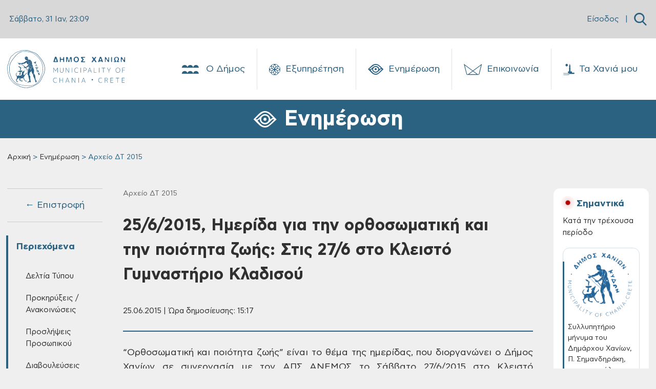

--- FILE ---
content_type: text/html; charset=UTF-8
request_url: https://www.chania.gr/enimerosi/arxeioDT-2015/nemos2562015.html
body_size: 29927
content:

<!DOCTYPE HTML>

<html lang="el">



  <head>
<meta charset="utf-8">
<meta name="viewport" content="width=device-width, initial-scale=1, user-scalable=0">
<meta property="og:url" content="https://www.chania.gr/enimerosi/arxeioDT-2015/nemos2562015.html" />
<meta property="og:type" content="article" />
<meta property="og:title" content="25/6/2015, Ημερίδα για την ορθοσωματική και την ποιότητα ζωής: Στις 27/6 στο Κλειστό Γυμναστήριο Κλαδισού" />
<meta property="og:image" content="https://www.chania.gr/files/55/35329/hmerida_anemos_3_n.jpg" />
<link rel="icon" type="image/png" href="/images/content/favicon_chania.png" sizes="64x64">
<script defer src="/js/app_v8.js"></script>
<script defer src="/js/moment.min.js"></script>
<script defer src="/js/jquery.min.js"></script>
<script defer src="/js/homepage.js"></script>
<script defer src="/js/jquery-ui.js"></script>
<script defer src="/js/tsagion.lightbox.js"></script>
<link href="/css/app_v8.css" rel="stylesheet">

<title>Δήμος Χανίων | 25/6/2015, Ημερίδα για την ορθοσωματική και την ποιότητα ζωής: Στις 27/6 στο Κλειστό Γυμναστήριο Κλαδισού</title>

</head>




<body>

    <div id="fb-root"></div>

    <script>(function(d, s, id) {

    var js, fjs = d.getElementsByTagName(s)[0];

    if (d.getElementById(id)) return;

    js = d.createElement(s); js.id = id;

    js.src = "https://connect.facebook.net/en_US/sdk.js#xfbml=1&version=v3.0";

    fjs.parentNode.insertBefore(js, fjs);

    }(document, 'script', 'facebook-jssdk'));</script>



    <nav class="slide-menu" id="main-mobile-menu">
  <ul>
    <li>
      <a href="/dimos" class="d-flex">
        Ο Δήμος
        <span class="custom-icon icon-neoria ms-auto"></span>
      </a>
      <ul>
        
        <li>
            <a href="/dimos/history"><i class="flaticon- me-2" ></i>Ιστορία</a>
           <ul><li><a href="/dimos/history-city">Η Ιστορία της Πόλης</a></li><li><a href="/dimos/diatel-dimarxoi">Διατελέσαντες Δήμαρχοι</a></li></ul>
        </li>
        
        <li>
            <a href="/dimos/dimarxos"><i class="flaticon- me-2" ></i>Δήμαρχος</a>
           
        </li>
        
        <li>
            <a href="/dimos/dimotikiarxi"><i class="flaticon- me-2" ></i>Διοίκηση</a>
           <ul><li><a href="/dimos/dimotiki-arhi">Δημοτική Αρχή</a></li><li><a href="/dimos/dim-yphresies">Διοικητική Διάρθρωση - Αρμοδιότητες</a></li><li><a href="/dimos/proig-dim-arx">Προηγούμενες Δημοτικές Αρχές</a></li></ul>
        </li>
        
        <li>
            <a href="/dimos/neosdimos/dimotikes-enotites.html"><i class="flaticon- me-2" ></i>Δημοτικές Ενότητες</a>
           <ul><li><a href="/dimos/de-akrotiriou">Δ.Ε Ακρωτηρίου</a></li><li><a href="/dimos/de-elvenizelou">Δ.Ε Ελευθερίου Βενιζέλου</a></li><li><a href="/dimos/de-therisou">Δ.Ε Θερίσου</a></li><li><a href="/dimos/de-neaskydonias">Δ.Ε Νέας Κυδωνίας</a></li><li><a href="/dimos/de-kerameia">Δ.Ε Κεραμιών</a></li><li><a href="/dimos/de-soudas">Δ.Ε Σούδας</a></li><li><a href="/dimos/de-chania">Δ.Ε Χανίων</a></li></ul>
        </li>
        
        <li>
            <a href="/dimos/nomikaprwsopa"><i class="flaticon- me-2" ></i>Νομικά Πρόσωπα</a>
           <ul><li><a href="/dimos/nom-ghrokomeio">Δημοτικό Γηροκομείο</a></li><li><a href="/dimos/nom-limenikotameio">Δημοτικό Λιμενικό Ταμείο</a></li><li><a href="/dimos/nom-deyax">Δ.Ε.Υ.Α.Χ.</a></li><li><a href="/dimos/nom-kydon">ΚΥΔΩΝ Α.Ε.</a></li><li><a href="/dimos/nom-dedisa">Δ.Ε.ΔΙ.Σ.Α. Α.Ε. (ΟΤΑ)</a></li><li><a href="/dimos/nom-abathmia">Σχολ. Επιτρ. A' βάθμιας Εκπαίδ.</a></li><li><a href="/dimos/nom-bbathmia">Σχολ. Επιτρ. B' βάθμιας Εκπαίδ.</a></li></ul>
        </li>
        
        <li>
            <a href="/dimos/ypodomes"><i class="flaticon- me-2" ></i>Υποδομές</a>
           <ul><li><a href="/dimos/koinwnupodom">Κοινωνικές Υποδομές</a></li><li><a href="/dimos/athlitikupodom">Αθλητικές Υποδομές</a></li><li><a href="/dimos/politistupodom">Πολιτιστικές Υποδομές</a></li><li><a href="/dimos/ekpaideutikupodom">Εκπαιδευτικές Υποδομές</a></li><li><a href="/dimos/dhmotikvivliot">Δημοτικές Βιβλιοθήκες</a></li><li><a href="/dimos/dhmpinakothiki">Δημοτική Πινακοθήκη</a></li></ul>
        </li>
        
        <li>
            <a href="/dimos/adelfopoiimenes-polis"><i class="flaticon- me-2" ></i>Αδελφοποιημένες Πόλεις</a>
           <ul><li><a href="/dimos/tarpon-springs">Tarpon Springs των Η.Π.Α.</a></li><li><a href="/dimos/wellington">Wellington της Νέας Ζηλανδίας</a></li><li><a href="/dimos/egkomis">Εγκώμης Κύπρου</a></li><li><a href="/dimos/pafou">Πάφου Κύπρου</a></li><li><a href="/dimos/karpathou">Καρπάθου</a></li><li><a href="/dimos/aksioupolis-kilkis">Αξιούπολης Κιλκίς</a></li><li><a href="/dimos/amohostou">Αμμοχώστου Κύπρου</a></li><li><a href="/dimos/hrisohous">Πόλης Χρυσοχούς Κύπρου</a></li><li><a href="/dimos/ermoupolis">Ερμούπολης Σύρου</a></li></ul>
        </li>
        
        <li>
            <a href="/dimos/nomothetiko-plaisio"><i class="flaticon- me-2" ></i>Νομοθετικό Πλαίσιο και Δικαιώματα Πολιτών</a>
           
        </li>
        
      </ul>
    </li>
    <li>
      <a href="/eksypiretisi" class="d-flex">
        Εξυπηρέτηση
        <span class="custom-icon icon-icon-19 ms-auto"></span>
      </a>
      <ul>
        
        <li>
            <a href="/eksypiretisi/municipal-roll"><i class="flaticon-edit me-2"></i>Δημοτολόγιο</a>
            <ul>
              
              <li><a href="/eksypiretisi/merida-dimoti/eggrafes-europaiwn-politwn.html">Εγγραφές Ευρωπαίων πολιτών χωρών μελών της Ευρωπαϊκής Ένωσης σε ειδικούς εκλογικούς καταλόγους</a></li>
              
              <li><a href="/eksypiretisi/merida-dimoti/diagrafh-eidikoi-eklogikoi-katalogoi.html">Διαγραφή από τους ειδικούς εκλογικούς καταλόγους ετεροδημοτών</a></li>
              
              <li><a href="/eksypiretisi/merida-dimoti/eggrafes-eidikoi-katalogoi-eterodhmotwn.html">Εγγραφές στους ειδικούς καταλόγους ετεροδημοτών</a></li>
              
              <li><a href="/eksypiretisi/merida-dimoti/dilwsi-neas-dieythynsis-katoikias-sto-dimo.html">Αλλαγή εκλογικού διαμερίσματος</a></li>
              
              <li><a href="/eksypiretisi/merida-dimoti/re-registration.html">Mεταδημότευση</a></li>
              
              <li><a href="/eksypiretisi/diorthosi-allagi-stoixion/allagh-thriskeumatos.html">Αλλαγή θρησκεύματος</a></li>
              
              <li><a href="/eksypiretisi/diorthosi-allagi-stoixion/allagh-eponumou.html">Αλλαγή επωνύμου</a></li>
              
              <li><a href="/eksypiretisi/diorthosi-allagi-stoixion/allagh-kuriou-onomatos.html">Αλλαγή κυρίου ονόματος</a></li>
              
              <li><a style="border-bottom:none !important;" href="/eksypiretisi/municipal-roll">Περισσότερα → </a></li>
            </ul>
        </li>
        
        <li>
            <a href="/eksypiretisi/programma-voitheia-sto-spiti"><i class="flaticon-save-money me-2"></i>Επίδομα - Ενίσχυση</a>
            <ul>
              
              <li><a href="/eksypiretisi/opeka/epidoma-stegastikis-sundromis-anasfaliston-uperilikon.html">Επίδομα Στεγαστικής Συνδρομής Ανασφάλιστων Υπερηλίκων</a></li>
              
              <li><a href="/eksypiretisi/opeka/oikonomikh-enisxush-xansenikon.html">Οικονομική ενίσχυση ασθενών και αποθεραπευμένων χανσενικών και μελών των οικογενειών τους</a></li>
              
              <li><a href="/eksypiretisi/opeka/epidoma-stegasis.html">Επίδομα στέγασης</a></li>
              
              <li><a href="/eksypiretisi/opeka/epidoma-kinisis-parapl-tetrapl-akrot.html">Επίδομα κίνησης σε παραπληγικούς, τετραπληγικούς και ακρωτηριασμένους</a></li>
              
              <li><a href="/eksypiretisi/opeka/oikonomiki-enisxysi-parapligikwn-tetrapligikwn-kai-akrwtiriasmenwn-anasfalistwn-kai-asfalismenwn-tou-dimosio.html">Οικονομική ενίσχυση παραπληγικών – τετραπληγικών και ακρωτηριασμένων ανασφάλιστων και ασφαλισμένων του Δημοσίου</a></li>
              
              <li><a href="/eksypiretisi/opeka/epidomata-opeka-varikoon-atomon.html">Οικονομική ενίσχυση κωφών και βαρήκοων ατόμων</a></li>
              
              <li><a href="/eksypiretisi/opeka/epidomata-opeka-anaimia.html">Οικονομική ενίσχυση ατόμων με συγγενή αιμολυτική αναιμία</a></li>
              
              <li><a href="/eksypiretisi/opeka/epidomata-opeka-egkefaliki-paralisi.html">Οικονομική ενίσχυση ατόμων με εγκεφαλική παράλυση</a></li>
              
              <li><a style="border-bottom:none !important;" href="/eksypiretisi/programma-voitheia-sto-spiti">Περισσότερα → </a></li>
            </ul>
        </li>
        
        <li>
            <a href="/eksypiretisi/clean-town"><i class="flaticon-green-earth me-2"></i>Καθαριότητα</a>
            <ul>
              
              <li><a href="/eksypiretisi/vevaioseis/antikatastash-kadou.html">Αντικατάσταση / επισκευή κάδου</a></li>
              
              <li><a href="/eksypiretisi/vevaioseis/vevaiwsi-apokomidis-egkataleleimmenou-oximatos.html">Βεβαίωση αποκομιδής εγκαταλελειμμένου οχήματος</a></li>
              
              <li><a href="/eksypiretisi/vevaioseis/eaithma-topothet-kadou.html">Τοποθέτηση κάδου</a></li>
              
              <li><a href="/eksypiretisi/vevaioseis/eaithma-metak-kadou.html">Μετακίνηση κάδου</a></li>
              
              <li><a href="/eksypiretisi/vevaioseis/litter-collection.html">Βεβαίωση αποκομιδής απορριμμάτων</a></li>
              
              
            </ul>
        </li>
        
        <li>
            <a href="/eksypiretisi/entaksi-stis-koinwnikes-domes"><i class="flaticon-community me-2"></i>Ένταξη στις Κοινωνικές Δομές</a>
            <ul>
              
              <li><a href="/eksypiretisi/koinonikes-domes/kentro-entaksis-metanastwn.html">Κέντρο Ένταξης Μεταναστών Δήμου Χανίων</a></li>
              
              <li><a href="/eksypiretisi/koinonikes-domes/kalokairinoprogrammaapasxolisispaidiwn.html">Καλοκαιρινό πρόγραμμα ολοήμερης απασχόλησης παιδιών</a></li>
              
              <li><a href="/eksypiretisi/koinonikes-domes/kdap-kdp.html">Κέντρα Παιδικής Δημιουργίας - ΚΔΑΠ &amp; ΚΠΔ</a></li>
              
              <li><a href="/eksypiretisi/koinonikes-domes/symvouleytikos-stathmos.html">Συμβουλευτικός σταθμός</a></li>
              
              <li><a href="/eksypiretisi/koinonikes-domes/katafygio-astegon.html">Καταφύγιο αστέγων</a></li>
              
              <li><a href="/eksypiretisi/koinonikes-domes/koinoniko-plynthrio.html">Κοινωνικό Πλυντήριο - Κοινωνικό Κομμωτήριο</a></li>
              
              <li><a href="/eksypiretisi/koinonikes-domes/programma-voitheia-sto-spiti.html">Πρόγραμμα ‘Βοήθεια στο Σπίτι’</a></li>
              
              <li><a href="/eksypiretisi/koinonikes-domes/paroxi-koinwfeloys-ergasias.html">Παροχή κοινωφελούς εργασίας</a></li>
              
              <li><a style="border-bottom:none !important;" href="/eksypiretisi/entaksi-stis-koinwnikes-domes">Περισσότερα → </a></li>
            </ul>
        </li>
        
        <li>
            <a href="/eksypiretisi/hlektronikes-plhromes"><i class="flaticon-epay-menu-mobile me-2"></i>Ηλεκτρονικές Πληρωμές</a>
            <ul>
              
              <li><a href="/eksypiretisi/hlektronikes-plhromes/hlektronikes-plhrwmes.html">Ηλεκτρονικές πληρωμές</a></li>
              
              
            </ul>
        </li>
        
        <li>
            <a href="/eksypiretisi/register"><i class="flaticon-building-1 me-2"></i>Ληξιαρχείο</a>
            <ul>
              
              <li><a href="/eksypiretisi/genik-lhksiarxiki-praksi/metavoli-iuageneias.html">Μεταβολή ιθαγένειας αλλοδαπού</a></li>
              
              <li><a href="/eksypiretisi/genik-lhksiarxiki-praksi/corrections-elements.html">Διόρθωση στοιχείων ληξιαρχικών πράξεων</a></li>
              
              <li><a href="/eksypiretisi/genik-lhksiarxiki-praksi/birth-marriage-death.html">Ληξιαρχική πράξη γεννήσεως - γάμου - συμφώνου συμβίωσης - θανάτου</a></li>
              
              <li><a href="/eksypiretisi/gamos-symfono-symviosis-diazygio/lysh-symfonou-symviosis.html">Λύση συμφώνου συμβίωσης</a></li>
              
              <li><a href="/eksypiretisi/gamos-symfono-symviosis-diazygio/e-yphresies-syfonosimviosis.html">Δήλωση συμφώνου συμβίωσης</a></li>
              
              <li><a href="/eksypiretisi/gamos-symfono-symviosis-diazygio/name-declare-b.html">Ανάκτηση οικογενειακού επωνύμου έγγαμης που τέλεσε γάμο προ της 18/2/1983</a></li>
              
              <li><a href="/eksypiretisi/gamos-symfono-symviosis-diazygio/marriage-declare.html">Δήλωση γάμου</a></li>
              
              <li><a href="/eksypiretisi/gamos-symfono-symviosis-diazygio/divorce-daclare.html">Δήλωση διαζυγίου</a></li>
              
              <li><a style="border-bottom:none !important;" href="/eksypiretisi/register">Περισσότερα → </a></li>
            </ul>
        </li>
        
        <li>
            <a href="/eksypiretisi/oikonomika"><i class="flaticon-bars me-2"></i>Οικονομικά</a>
            <ul>
              
              <li><a href="/eksypiretisi/oikonomika-aithmata/oikonomiki-geniki.html">Γενική αίτηση προς Οικονομική Υπηρεσία</a></li>
              
              <li><a href="/eksypiretisi/oikonomika-aithmata/4152-2013fusika-proswpa.html">Αίτηση ρύθμισης οφειλών, Ν.4152-2013, όπως τροποποιήθηκε και ισχύει για Φυσικά πρόσωπα</a></li>
              
              <li><a href="/eksypiretisi/oikonomika-aithmata/4152-2013nomika-proswpa.html">Aίτηση ρύθμισης οφειλών, Ν.4152/2013, όπως τροποποιήθηκε και ισχύει για Νομικά Πρόσωπα</a></li>
              
              <li><a href="/eksypiretisi/oikonomika-aithmata/plirwmi-telousparepidimoyntwn-dimotikos-foros.html">Πληρωμή τέλους παρεπιδημούντων</a></li>
              
              <li><a href="/eksypiretisi/oikonomika-aithmata/plirwmi-prostimwn-odigisis.html">Πληρωμή προστίμων οδήγησης</a></li>
              
              <li><a href="/eksypiretisi/oikonomika-aithmata/epistrofh-xrhmatikhs-egguhshs-pezodromio.html">Επιστροφή χρηματικής εγγύησης από κατασκευή πεζοδρομίου</a></li>
              
              <li><a href="/eksypiretisi/oikonomika-aithmata/ekptwseis-dimotikwn-telwn-logw-efpatheias-triteknias-polyteknias.html">Εκπτώσεις δημοτικών τελών λόγω ευπάθειας, τριτεκνίας, πολυτεκνίας</a></li>
              
              <li><a href="/eksypiretisi/oikonomika-aithmata/dimotiki-enimerotita.html">Δημοτική ενημερότητα</a></li>
              
              <li><a style="border-bottom:none !important;" href="/eksypiretisi/oikonomika">Περισσότερα → </a></li>
            </ul>
        </li>
        
        <li>
            <a href="/eksypiretisi/katoikia"><i class="flaticon-building me-2"></i>Μόνιμη Κατοικία</a>
            <ul>
              
              <li><a href="/eksypiretisi/katoikia/bebaiosi-monimis-katoikias-metadim.html">Βεβαίωση Μόνιμης Κατοικίας για Μεταδημότευση</a></li>
              
              <li><a href="/eksypiretisi/katoikia/bebaiosi-monimis-katoikias.html">Βεβαίωση Μόνιμης Κατοικίας</a></li>
              
              <li><a href="/eksypiretisi/katoikia/adeia-stathmeusis.html">Κάρτα Σταθμευσης μόνιμων κατοίκων</a></li>
              
              
            </ul>
        </li>
        
        <li>
            <a href="/eksypiretisi/domisi-kai-akinita"><i class="flaticon-building me-2"></i>Δόμηση και Ακίνητα</a>
            <ul>
              
              <li><a href="/eksypiretisi/spatial-changes/ethniko-ktimatologio-xwrikes-metavoles-diorthwseis.html">Εθνικό κτηματολόγιο: χωρικές μεταβολές/διορθώσεις</a></li>
              
              <li><a href="/eksypiretisi/spatial-changes/diorthwtikes-prakseis-efarmogis.html">Διορθωτικές πράξεις εφαρμογής</a></li>
              
              <li><a href="/eksypiretisi/spatial-changes/egkrisi-proskyrwsis.html">Εγκριση προσκύρωσης</a></li>
              
              <li><a href="/eksypiretisi/connection-networks/syndesi-me-diktya-koinis-wfeleias-oikodomikis-adeias-me-ekdosi-kata-tin-periodo-1955-ews-8-9-1983.html">Σύνδεση με δίκτυα κοινής ωφέλειας οικοδομικής άδειας (με έκδοση κατά την περίοδο 1955 έως 8-9-1983)</a></li>
              
              <li><a href="/eksypiretisi/connection-networks/syndesi-me-diktya-koinis-wfeleias-oikodomikis-adeias-me-ekdosi-meta-tin8-9-1983-kai-enarksi-ergasiwn-kataskevis-prin-tin-1-3-2012.html">Σύνδεση με δίκτυα κοινής ωφέλειας οικοδομικής άδειας (με έκδοση μετά την 8-9-1983 και έναρξη εργασιών κατασκευής πριν την 1-3-2012)</a></li>
              
              <li><a href="/eksypiretisi/connection-networks/syndesi-me-diktya-koinis-wfeleias-adeiwn-domisis-i-oikodomikwn-adeiwn-enarksi-ergasiwn-kataskevis-meta-tin-1-3-2012.html">Σύνδεση με δίκτυα κοινής ωφέλειας αδειών δόμησης ή οικοδομικών αδειών (έναρξη εργασιών κατασκευής μετά την 1-3-2012)</a></li>
              
              <li><a href="/eksypiretisi/connection-networks/syndesi-me-diktya-koinis-wfeleias-ktismatwn-pro-tou-1923-pro-tou-1955-thermokipiwn-i-kataskevwn-me-egkrisi-ergasiwn-mikris-klimakas.html">Σύνδεση με δίκτυα κοινής ωφέλειας κτισμάτων προ του 1923, πρό του 1955, θερμοκηπίων ή κατασκευών με έγκριση εργασιών μικρής κλίμακας</a></li>
              
              <li><a href="/eksypiretisi/connection-networks/epoleod-ergotaksiako.html">Eργοταξιακή σύνδεση με δίκτυα κοινής ωφέλειας Αδειών Δόμησης και Ο.Α.</a></li>
              
              <li><a style="border-bottom:none !important;" href="/eksypiretisi/domisi-kai-akinita">Περισσότερα → </a></li>
            </ul>
        </li>
        
        <li>
            <a href="/eksypiretisi/emporiki-drasthriothta"><i class="flaticon-store me-2"></i>Εμπορική Δραστηριότητα</a>
            <ul>
              
              <li><a href="/eksypiretisi/adeies-egkatastashs-leitoyrgias-epixeiriseon/ananeosi-adeias-leitourgias-kolumvisis.html">Ανανέωση άδειας λειτουργίας κολυμβητικής δεξαμενής</a></li>
              
              <li><a href="/eksypiretisi/adeies-egkatastashs-leitoyrgias-epixeiriseon/antikatastaso-adeias-paidotopou.html">Αντικατάσταση άδειας λειτουργίας κλειστού &amp; υπαίθριου παιδότοπου</a></li>
              
              <li><a href="/eksypiretisi/adeies-egkatastashs-leitoyrgias-epixeiriseon/adeia-ekdidomenou-amoivh-proswpou.html">Άδεια εγκατάστασης εκδιδόμενου επ' αμοιβή προσώπου</a></li>
              
              <li><a href="/eksypiretisi/adeies-egkatastashs-leitoyrgias-epixeiriseon/vevaiwsi-egkatastasis-K-Y-E-Nomos-4442-16.html">Βεβαίωση εγκατάστασης Κ.Υ.Ε. Νομος 4442/16</a></li>
              
              <li><a href="/eksypiretisi/adeies-egkatastashs-leitoyrgias-epixeiriseon/adeia-systegazomenisepixeirisisekmisthwsis-motopodilatwn-ews-50-k-ek-kai-podilatwn.html">Άδεια συστεγαζόμενης επιχείρησης εκμίσθωσης μοτοποδηλάτων έως 50 κ.εκ. και ποδηλάτων</a></li>
              
              <li><a href="/eksypiretisi/adeies-egkatastashs-leitoyrgias-epixeiriseon/adeia-leitourgias-kolymvitikis-deksamenis.html">Άδεια λειτουργίας κολυμβητικής δεξαμενής</a></li>
              
              <li><a href="/eksypiretisi/adeies-egkatastashs-leitoyrgias-epixeiriseon/rent-bikes.html">Άδεια λειτουργίας καταστήματος εκμίσθωσης μοτοποδηλάτων ως 50 κ.εκ. και ποδηλάτων</a></li>
              
              <li><a href="/eksypiretisi/adeies-egkatastashs-leitoyrgias-epixeiriseon/web-services.html">Αδεια λειτουργίας αμιγούς ή μικτής επιχείρησης προσφοράς υπηρεσιών διαδικτύου</a></li>
              
              <li><a style="border-bottom:none !important;" href="/eksypiretisi/emporiki-drasthriothta">Περισσότερα → </a></li>
            </ul>
        </li>
        
        <li>
            <a href="/eksypiretisi/koinoxristoi-xoroi"><i class="flaticon-park me-2"></i>Κοινόχρηστοι Χώροι</a>
            <ul>
              
              <li><a href="/eksypiretisi/xrhsh-koinoxrhstou-xwrou/apefthias-paraxorisi-aigialou.html">Απευθείας παραχώρηση απλής χρήσης έκτασης αιγιαλού και παραλίας για τα έτη 2023-2024-2025</a></li>
              
              <li><a href="/eksypiretisi/xrhsh-koinoxrhstou-xwrou/trapezokathananeosi2022.html">Χορήγηση άδειας παραχώρησης κοινόχρηστου χώρου-τραπεζοκαθίσματα (ανανέωση άδειας 2023)</a></li>
              
              <li><a href="/eksypiretisi/xrhsh-koinoxrhstou-xwrou/katalipsi-kleisimo-dromou.html">Άδεια κατάληψης κοινόχρηστου χώρου με κλείσιμο δρόμου για φορτοεκφόρτωση βαρέων αντικειμένων</a></li>
              
              <li><a href="/eksypiretisi/xrhsh-koinoxrhstou-xwrou/prosorini-katalipsi.html">Άδεια προσωρινής κατάληψης κοινοχρήστου χώρου για την διενέργεια εκδηλώσεων</a></li>
              
              <li><a href="/eksypiretisi/xrhsh-koinoxrhstou-xwrou/topothetisi-periptera.html">Χρήση κοινόχρηστου χώρου για τοποθέτηση ψυγείων και εμπορευμάτων σε περίπτερα</a></li>
              
              <li><a href="/eksypiretisi/xrhsh-koinoxrhstou-xwrou/trapezokathismata.html">Χρήση κοινόχρηστου χώρου για τοποθέτηση τραπεζοκαθισμάτων από καταστήματα (ΝΕΑ ΑΔΕΙΑ)</a></li>
              
              <li><a href="/eksypiretisi/xrhsh-koinoxrhstou-xwrou/topothetisi-emporeumaton.html">Χρήση κοινόχρηστου χώρου για τοποθέτηση εμπορευμάτων από καταστήματα (νέο κατάστημα ή ανανέωση)</a></li>
              
              <li><a href="/eksypiretisi/xrhsh-koinoxrhstou-xwrou/katalipsi-koinoxristou-xorou.html">Κατάληψη κοινοχρήστου χώρου με οικοδομικά υλικά, ικριώματα και κάδος αδρανών υλικών</a></li>
              
              <li><a style="border-bottom:none !important;" href="/eksypiretisi/koinoxristoi-xoroi">Περισσότερα → </a></li>
            </ul>
        </li>
        
        <li>
            <a href="/eksypiretisi/politikoi-gamoi"><i class="flaticon-wedding-rings me-2"></i>Πολιτικοί Γάμοι</a>
            <ul>
              
              <li><a href="/eksypiretisi/adeies/civil-marriage-chania-city.html">Civil marriage for foreigners (residing abroad): Required documents &amp; information - Πολιτικός γάμος για αλλοδαπούς κατοίκους εξωτερικού</a></li>
              
              <li><a href="/eksypiretisi/adeies/adeia-politikoy-gamou-gia-ellines-polites.html">Άδεια πολιτικού γάμου για Έλληνες πολίτες</a></li>
              
              <li><a href="/eksypiretisi/adeies/foreigners-greece.html">Πολιτικός Γάμος για Αλλοδαπούς που διαμένουν στον Δήμο Χανίων</a></li>
              
              <li><a href="/eksypiretisi/adeies/marriage-greek-abroad.html">Άδεια Πολιτικού Γάμου για Έλληνες του εξωτερικού Δημότες Χανίων</a></li>
              
              
            </ul>
        </li>
        
        <li>
            <a href="/eksypiretisi/kep"><i class="flaticon-request me-2"></i>ΚΕΠ</a>
            <ul>
              
              <li><a href="/eksypiretisi/epikoinonia-kep/epikoinonia-me-kep.html">Επικοινωνία με τα ΚΕΠ του Δήμου Χανίων</a></li>
              
              <li><a href="/eksypiretisi/uphresies-kep/laeopeka2025.html">Προγράμματα ΛΑΕ/ΟΠΕΚΑ για την περίοδο 2025-2026</a></li>
              
              <li><a href="/eksypiretisi/uphresies-kep/pistopoihtika-kep.html">Πιστοποιητικά και ληξιαρχικές πράξεις από τα ΚΕΠ</a></li>
              
              <li><a href="/eksypiretisi/uphresies-kep/deltia-metakinshsh.html">Δελτία μετακίνησης ΑμεΑ</a></li>
              
              <li><a href="/eksypiretisi/uphresies-kep/ekdosi-amka.html">Έκδοση ΑΜΚΑ</a></li>
              
              <li><a href="/eksypiretisi/uphresies-kep/apografh-strateusimou.html">Απογραφή στρατευσίμου</a></li>
              
              <li><a href="/eksypiretisi/uphresies-kep/ekdosi-psifiakhs-ypografis.html">Έκδοση ψηφιακής υπογραφής</a></li>
              
              <li><a href="/eksypiretisi/uphresies-kep/ekdosi-paravolou.html">Έκδοση παραβόλου</a></li>
              
              <li><a style="border-bottom:none !important;" href="/eksypiretisi/kep">Περισσότερα → </a></li>
            </ul>
        </li>
        
        <li>
            <a href="/eksypiretisi/adespota"><i class="flaticon-paw-menu-mobile me-2"></i>Αδέσποτα</a>
            <ul>
              
              <li><a href="/eksypiretisi/adespota-zoa/strays-steirosi.html">Αίτηση για δωρεάν στείρωση δεσποζόμενων ζώων συντροφιάς 2025</a></li>
              
              <li><a href="/eksypiretisi/adespota-zoa/strays-adopt.html">Αίτηση υιοθεσίας αδέσποτου ζώου συντροφιάς</a></li>
              
              
            </ul>
        </li>
        
        <li>
            <a href="/eksypiretisi/athlitismos"><i class="flaticon- me-2"></i>Αθλητισμός</a>
            <ul>
              
              <li><a href="/eksypiretisi/athlitismos/athlitismospr.html">Άθληση σε Δημοτικά γυμναστήρια και υπαίθριους χώρους του Δήμου Χανίων</a></li>
              
              
            </ul>
        </li>
        
        <li>
            <a href="/eksypiretisi/aithmatkatag"><i class="flaticon-complaint-menu-mobile me-2"></i>Παράπονα - Καταγγελίες</a>
            <ul>
              
              <li><a href="/eksypiretisi/aithmatkatag/parap-kataggelies.html">Παράπονα - Καταγγελίες</a></li>
              
              
            </ul>
        </li>
        
        <li>
            <a href="/eksypiretisi/mydimoslive"><i class="flaticon- me-2"></i>MyDimosLive</a>
            <ul>
              
              <li><a href="/eksypiretisi/mydimoslive/platforma-mydimoslive.html">MyDimosLive</a></li>
              
              
            </ul>
        </li>
        
        <li>
            <a href="/eksypiretisi/xartes"><i class="flaticon-maps-menu-mobile me-2"></i>Χάρτες</a>
            <ul>
              
              <li><a href="/eksypiretisi/mapcity/maps.html">Χάρτης πόλης</a></li>
              
              
            </ul>
        </li>
        
      </ul>
    </li>
    <li>
      <a href="/enimerosi" class="d-flex">
        Ενημέρωση
        <span class="custom-icon icon-eye ms-auto"></span>
      </a>
      <ul>
         
         <li>
            <a href="/enimerosi/nea"><i class="flaticon- me-2" ></i>Δελτία Τύπου</a>
            <ul>
              
              <li><a href="/enimerosi/municipality-press-releases">Δελτία Τύπου - Πρόσφατα</a></li>
              
              <li><a href="/enimerosi/arxeia-dt">Αρχεία ΔΤ</a></li>
              
            </ul>
        </li>
        
         <li>
            <a href="/enimerosi/contests-proclamations"><i class="flaticon- me-2" ></i>Προκηρύξεις / Ανακοινώσεις</a>
            <ul>
              
              <li><a href="/enimerosi/contests-proclamations-active">Προκηρύξεις / Ανακοινώσεις - Πρόσφατες</a></li>
              
              <li><a href="/enimerosi/arxeia-prokur-diavoul">Αρχεία</a></li>
              
            </ul>
        </li>
        
         <li>
            <a href="/enimerosi/proslipseis"><i class="flaticon- me-2" ></i>Προσλήψεις Προσωπικού</a>
            <ul>
              
              <li><a href="/enimerosi/proslipseis-active">Προσλήψεις Προσωπικού - Πρόσφατες</a></li>
              
              <li><a href="/enimerosi/arxeia-proslhpseis">Αρχεία</a></li>
              
            </ul>
        </li>
        
         <li>
            <a href="/enimerosi/survey"><i class="flaticon- me-2" ></i>Διαβουλεύσεις</a>
            <ul>
              
              <li><a href="/enimerosi/surveyactive">Ενεργές Διαβουλεύσεις</a></li>
              
              <li><a href="/enimerosi/surveyclosed">Ολοκληρωμένες Διαβουλεύσεις</a></li>
              
            </ul>
        </li>
        
         <li>
            <a href="/enimerosi/anoikthdiakuvern"><i class="flaticon- me-2" ></i>Ανοικτή Διακυβέρνηση</a>
            <ul>
              
              <li><a href="/enimerosi/liveparakolsunedr">Ζωντανή παρακολούθηση συνεδριάσης Δημοτικού Συμβουλίου</a></li>
              
              <li><a href="/enimerosi/syllogikaAI">Συλλογικά όργανα με εργαλεία τεχνητής νοημοσύνης (AI)</a></li>
              
              <li><a href="/enimerosi/apofsullogorganwn">Αποφάσεις Συλλογικών Οργάνων</a></li>
              
              <li><a href="/enimerosi/apofdimarxou">Αποφάσεις Δημάρχου</a></li>
              
              <li><a href="/enimerosi/kanonismoi">Κανονιστικές Αποφάσεις</a></li>
              
              <li><a href="/enimerosi/stratigikes">Στρατηγικά Σχέδια</a></li>
              
              <li><a href="/enimerosi/europparliam">European Parliament / EuroparlTV</a></li>
              
            </ul>
        </li>
        
         <li>
            <a href="/enimerosi/diafaneia"><i class="flaticon- me-2" ></i>Διαφάνεια</a>
            <ul>
              
              <li><a href="/enimerosi/oikonstoixeiadimou">Οικονομικά Στοιχεία Δήμου</a></li>
              
              <li><a href="/enimerosi/oikonomikastoixeianomikwnprosopon">Οικονομικά Στοιχεία Νομικών Προσώπων</a></li>
              
              <li><a href="/enimerosi/apoteleklogwn">Αποτελέσματα Εκλογών</a></li>
              
              <li><a href="/enimerosi/dhmografika">Δημογραφικά</a></li>
              
              <li><a href="/enimerosi/stat-lix">Στατιστικά Ληξιαρχείου</a></li>
              
              <li><a href="/enimerosi/diavgeia">ΔΙΑΥΓΕΙΑ</a></li>
              
              <li><a href="/enimerosi/deil-per-katastasis">Δηλώσεις Περιουσιακής Κατάστασης</a></li>
              
            </ul>
        </li>
        
         <li>
            <a href="/enimerosi/ergadimou"><i class="flaticon- me-2" ></i>Έργα Δήμου</a>
            <ul>
              
              <li><a href="/enimerosi/erga-epixeir">Επιχειρησιακό Πρόγραμμα</a></li>
              
              <li><a href="/enimerosi/erga-espa">Έργα ΕΣΠΑ</a></li>
              
              <li><a href="/enimerosi/erga-BAA">ΣΒΑΑ</a></li>
              
              <li><a href="/enimerosi/ellada20">Εθνικό Σχέδιο Ανάκαμψης και Ανθεκτικότητας Ελλάδα 2.0</a></li>
              
              <li><a href="/enimerosi/erga-tritsis">Αντωνης Τρίτσης- Αν.Πρ. OTA</a></li>
              
              <li><a href="/enimerosi/leader">LEADER / CLLD</a></li>
              
              <li><a href="/enimerosi/erga-svak">ΣΒΑΚ</a></li>
              
              <li><a href="/enimerosi/sfho">ΣΦΗΟ</a></li>
              
              <li><a href="/enimerosi/sdaek">ΣΔΑΕΚ</a></li>
              
              <li><a href="/enimerosi/erga-sap">ΣΑΠ</a></li>
              
              <li><a href="/enimerosi/GPSchania">ΓΠΣ</a></li>
              
              <li><a href="/enimerosi/erga-loipasinxrim">Λοιπά Συγχρηματοδοτούμενα έργα</a></li>
              
              <li><a href="/enimerosi/erga-texnikoprogr">Τεχνικά Έργα</a></li>
              
            </ul>
        </li>
        
         <li>
            <a href="/enimerosi/cybersecurity"><i class="flaticon- me-2" ></i>Κυβερνοασφάλεια</a>
            <ul>
              
              <li><a href="/enimerosi/cybersecurity">Κυβερνοασφάλεια</a></li>
              
            </ul>
        </li>
        
         <li>
            <a href="/enimerosi/press-kit"><i class="flaticon- me-2" ></i>Press Kit</a>
            <ul>
              
              <li><a href="/enimerosi/press-kit-logotupo">Press Kit - Λογότυπο Δήμου</a></li>
              
            </ul>
        </li>
        
      </ul>
    </li>
    <li>
      <a href="/contact.html" class="d-flex">
        Επικοινωνία
        <span class="custom-icon icon-contact ms-auto"></span>
      </a>
    </li>
    <li>
        <a href="javascript:void(0);" target="_blank" class="d-flex border-bottom-0">
            Τα Χανιά μου
          <span class="custom-icon icon-chania-03 ms-auto"></span>
        </a>
        <ul>
           
           <li>
              <a href="/ta-chania-mou/taXaniaLive"><i class="flaticon- me-2" ></i>Δείτε τα Χανιά Live</a>
              
          </li>
          
           <li>
              <a href="/ta-chania-mou/kairos"><i class="flaticon- me-2" ></i>Ο Καιρός στα Χανιά</a>
              
          </li>
          
           <li>
              <a href="/ta-chania-mou/koinoniko-pantopolio"><i class="flaticon- me-2" ></i>Κοινωνικό Παντοπωλείο</a>
              
          </li>
          
           <li>
              <a href="/ta-chania-mou/parkchania"><i class="flaticon- me-2" ></i>Μετακινήσεις</a>
              <ul><li><a href="/ta-chania-mou/thesis-stathmeysis">H Στάθμευση στην πόλη</a></li><li><a href="/ta-chania-mou/i-parkchania">i-Park Chania (Ελεγχόμενη Στάθμευση)</a></li><li><a href="/ta-chania-mou/parkride">Chania Park &amp; Ride (Περιφερειακά Πάρκινγκ)</a></li><li><a href="/ta-chania-mou/theseis-ameam">Θέσεις Στάθμευσης - ΑΜΕΑ</a></li><li><a href="/ta-chania-mou/dromolsugkoin">Δρομολόγια - Συγκοινωνίες</a></li></ul>
          </li>
          
           <li>
              <a href="/ta-chania-mou/polprostasia"><i class="flaticon- me-2" ></i>Πολιτική Προστασία</a>
              
          </li>
          
           <li>
              <a href="/ta-chania-mou/xrhsthlefwna"><i class="flaticon- me-2" ></i>Τηλέφωνα Έκτακτης Ανάγκης</a>
              
          </li>
          
           <li>
              <a href="/ta-chania-mou/wifixartis"><i class="flaticon- me-2" ></i>Wi-fi hotspots</a>
              
          </li>
          
           <li>
              <a href="/ta-chania-mou/efhmfarmak"><i class="flaticon- me-2" ></i>Εφημερεύοντα Φαρμακεία</a>
              
          </li>
          
           <li>
              <a href="/ta-chania-mou/paralies"><i class="flaticon- me-2" ></i>Παραλίες</a>
              <ul><li><a href="/ta-chania-mou/galaziesshmaies">Γαλάζιες σημαίες Δήμου Χανίων</a></li><li><a href="/ta-chania-mou/seatrac">Πρόσβαση ΑΜΕΑ - SEATRAC</a></li></ul>
          </li>
          
           <li>
              <a href="/ta-chania-mou/laikagores"><i class="flaticon- me-2" ></i>Η Αγορά (Λαική Σήμερα και Ωράρια Καταστημάτων)</a>
              <ul><li><a href="/ta-chania-mou/laikes">Η Αγορά (Λαϊκή Σήμερα και ωράρια καταστημάτων)</a></li></ul>
          </li>
          
           <li>
              <a href="/ta-chania-mou/kinhmatografoi"><i class="flaticon- me-2" ></i>Προβολές Κινηματογράφων</a>
              
          </li>
          
           <li>
              <a href="/ta-chania-mou/ChaniaBookFest"><i class="flaticon- me-2" ></i>Chania Book Festival</a>
              <ul><li><a href="/ta-chania-mou/chaniabookfest2025">Chania Book Festival 2025</a></li><li><a href="/ta-chania-mou/chaniabookfest2024">Chania Book Festival 2024</a></li><li><a href="/ta-chania-mou/chaniabookfest2023">Chania Book Festival 2023</a></li><li><a href="/ta-chania-mou/chaniabookfest2022">Chania Book Festival 2022</a></li></ul>
          </li>
          
        </ul>

    </li>
  </ul>
</nav>

<header>
  <div class="top-bar d-flex align-items-center">
    <div class="container-xxl d-md-flex flex-md-row align-md-items-center px-0 px-md-3">
      <span class="todays-info"><span id="current_time"></span> &nbsp;&nbsp;<!--| -->&nbsp;&nbsp;  <span id="current_temp"></span></span>
      <div class="ms-auto d-flex align-items-center justify-content-end px-3 py-md-0 px-md-0 search-container">
	
	<a class="d-flex align-items-center " href="/login.html">Είσοδος</a>
	<span>&nbsp;&nbsp;&nbsp;&nbsp; | &nbsp;&nbsp;&nbsp;&nbsp;</span>
        <a class="d-flex align-items-center" href="/search.html" title="search"><i class="flaticon-search"></i></a>
        <!-- <a class="d-flex align-items-center" href="#"><i class="flaticon-planet-earth"></i></a> -->
      </div>
    </div>
  </div>

  <div class="bg-white nav-container d-flex align-items-center">
    <div class="container-xxl d-flex align-items-center">
      <a href="/">
        <img width="230" src="/images/content/logo-01.svg" alt="Δημος Χανίων" />
      </a>

      <a class="main-nav d-flex d-xl-none mobile-menu-toggle me-2">
        <ul class="buns">
          <li class="bun"></li>
          <li class="bun"></li>
          <li class="bun"></li>
        </ul>
      </a>

      <nav class="main-nav d-none d-xl-flex">
        <ul class="mega-menu">
          <li>
            <a href="javascript:void(0);" class="d-flex">
              <span class="custom-icon icon-neoria ms-auto"></span>
              Ο Δήμος
            </a>
            <ul>

              
              <li class="has-children">
                <a href="/dimos/history">
                  <i class="flaticon- me-2" ></i>
                  Ιστορία
                </a>
                  <ul>
                    
                    <li >
                        <a href="/dimos/history-city">Η Ιστορία της Πόλης</a>
                        <ul>
                            
                        </ul>
                    </li>
                    
                    <li >
                        <a href="/dimos/diatel-dimarxoi">Διατελέσαντες Δήμαρχοι</a>
                        <ul>
                            
                        </ul>
                    </li>
                    

                  </ul>
              </li>
              
              <li >
                <a href="/dimos/dimarxos">
                  <i class="flaticon- me-2" ></i>
                  Δήμαρχος
                </a>
                  <ul>
                    

                  </ul>
              </li>
              
              <li class="has-children">
                <a href="/dimos/dimotikiarxi">
                  <i class="flaticon- me-2" ></i>
                  Διοίκηση
                </a>
                  <ul>
                    
                    <li class="has-children">
                        <a href="/dimos/dimotiki-arhi">Δημοτική Αρχή</a>
                        <ul>
                            
                            <li><a href="/dimos/dimarxos">Δήμαρχος</a></li>
                            
                            <li><a href="/dimos/andidimarxoi">Αντιδήμαρχοι</a></li>
                            
                            <li><a href="/dimos/genikosgramm">Γενικός Γραμματέας</a></li>
                            
                            <li><a href="/dimos/dimsymvoulio">Δημοτικό Συμβούλιο</a></li>
                            
                            <li><a href="/dimos/ds-top-koinotites">Σύμβουλοι και Πρόεδροι Τ.Κ.</a></li>
                            
                            <li><a href="/dimos/epitropes">Επιτροπές</a></li>
                            
                        </ul>
                    </li>
                    
                    <li class="has-children">
                        <a href="/dimos/dim-yphresies">Διοικητική Διάρθρωση - Αρμοδιότητες</a>
                        <ul>
                            
                            <li><a href="/dimos/dieythynsi-politismouathlitismou">Διεύθυνση Πολιτισμού και Αθλητισμού</a></li>
                            
                            <li><a href="/dimos/dieythinsi-proscholikisagogis">Διεύθυνση Προσχολικής Αγωγής, Παιδείας και Δια Βίου Μάθησης</a></li>
                            
                            <li><a href="/dimos/yphresies-ypagomenes-sto-dhmarxo">Υπηρεσίες υπαγόμενες στον Δήμαρχο</a></li>
                            
                            <li><a href="/dimos/dieythinsi-progrmatismou">Διεύθυνση Προγραμματισμού, Οργάνωσης και Πληροφορικής</a></li>
                            
                            <li><a href="/dimos/dieythinsi-poleodomias">Διεύθυνση Πολεοδομίας</a></li>
                            
                            <li><a href="/dimos/perivallontos-prasinou">Διεύθυνση Περιβάλλοντος, Πρασίνου και Καθαριότητας</a></li>
                            
                            <li><a href="/dimos/dieythinsi-dioikitikon-yphresion">Διεύθυνση Διοικητικών Υπηρεσιών</a></li>
                            
                            <li><a href="/dimos/dieythinsi-oikonomikon-yphresion">Διεύθυνση Οικονομικών Υπηρεσιών</a></li>
                            
                            <li><a href="/dimos/dieythinsi-koinonikis-prostasias">Διεύθυνση Κοινωνικής Προστασίας</a></li>
                            
                            <li><a href="/dimos/dieythinsi-texnikon-yperision">Διεύθυνση Τεχνικών Υπηρεσιών</a></li>
                            
                            <li><a href="/dimos/dieuth-top-oikon-anaptuksis">Διεύθυνση Τοπικής Οικονομικής Ανάπτυξης</a></li>
                            
                            <li><a href="/dimos/dieuthunsi-kep">Διεύθυνση Κέντρου Εξυπηρέτησης Πολιτών</a></li>
                            
                            <li><a href="/dimos/apokentromenes-uphresies">Αποκεντρωμένες Υπηρεσίες</a></li>
                            
                        </ul>
                    </li>
                    
                    <li class="has-children">
                        <a href="/dimos/proig-dim-arx">Προηγούμενες Δημοτικές Αρχές</a>
                        <ul>
                            
                            <li><a href="/dimos/2019-2023">Δημοτική Αρχή 2019-2023</a></li>
                            
                            <li><a href="/dimos/2014-2019">Δημοτική Αρχή 2014-2019</a></li>
                            
                            <li><a href="/dimos/2011-14">Δημοτική Αρχή 2011-2014</a></li>
                            
                            <li><a href="/dimos/2006-10">Δημοτική Αρχή 2006-2010</a></li>
                            
                            <li><a href="/dimos/2002-06">Δημοτική Αρχή 2002-2006</a></li>
                            
                        </ul>
                    </li>
                    

                  </ul>
              </li>
              
              <li class="has-children">
                <a href="/dimos/neosdimos/dimotikes-enotites.html">
                  <i class="flaticon- me-2" ></i>
                  Δημοτικές Ενότητες
                </a>
                  <ul>
                    
                    <li >
                        <a href="/dimos/de-akrotiriou">Δ.Ε Ακρωτηρίου</a>
                        <ul>
                            
                        </ul>
                    </li>
                    
                    <li >
                        <a href="/dimos/de-elvenizelou">Δ.Ε Ελευθερίου Βενιζέλου</a>
                        <ul>
                            
                        </ul>
                    </li>
                    
                    <li >
                        <a href="/dimos/de-therisou">Δ.Ε Θερίσου</a>
                        <ul>
                            
                        </ul>
                    </li>
                    
                    <li >
                        <a href="/dimos/de-neaskydonias">Δ.Ε Νέας Κυδωνίας</a>
                        <ul>
                            
                        </ul>
                    </li>
                    
                    <li >
                        <a href="/dimos/de-kerameia">Δ.Ε Κεραμιών</a>
                        <ul>
                            
                        </ul>
                    </li>
                    
                    <li >
                        <a href="/dimos/de-soudas">Δ.Ε Σούδας</a>
                        <ul>
                            
                        </ul>
                    </li>
                    
                    <li >
                        <a href="/dimos/de-chania">Δ.Ε Χανίων</a>
                        <ul>
                            
                        </ul>
                    </li>
                    

                  </ul>
              </li>
              
              <li class="has-children">
                <a href="/dimos/nomikaprwsopa">
                  <i class="flaticon- me-2" ></i>
                  Νομικά Πρόσωπα
                </a>
                  <ul>
                    
                    <li >
                        <a href="/dimos/nom-ghrokomeio">Δημοτικό Γηροκομείο</a>
                        <ul>
                            
                        </ul>
                    </li>
                    
                    <li >
                        <a href="/dimos/nom-limenikotameio">Δημοτικό Λιμενικό Ταμείο</a>
                        <ul>
                            
                        </ul>
                    </li>
                    
                    <li >
                        <a href="/dimos/nom-deyax">Δ.Ε.Υ.Α.Χ.</a>
                        <ul>
                            
                        </ul>
                    </li>
                    
                    <li >
                        <a href="/dimos/nom-kydon">ΚΥΔΩΝ Α.Ε.</a>
                        <ul>
                            
                        </ul>
                    </li>
                    
                    <li >
                        <a href="/dimos/nom-dedisa">Δ.Ε.ΔΙ.Σ.Α. Α.Ε. (ΟΤΑ)</a>
                        <ul>
                            
                        </ul>
                    </li>
                    
                    <li >
                        <a href="/dimos/nom-abathmia">Σχολ. Επιτρ. A' βάθμιας Εκπαίδ.</a>
                        <ul>
                            
                        </ul>
                    </li>
                    
                    <li >
                        <a href="/dimos/nom-bbathmia">Σχολ. Επιτρ. B' βάθμιας Εκπαίδ.</a>
                        <ul>
                            
                        </ul>
                    </li>
                    

                  </ul>
              </li>
              
              <li class="has-children">
                <a href="/dimos/ypodomes">
                  <i class="flaticon- me-2" ></i>
                  Υποδομές
                </a>
                  <ul>
                    
                    <li >
                        <a href="/dimos/koinwnupodom">Κοινωνικές Υποδομές</a>
                        <ul>
                            
                        </ul>
                    </li>
                    
                    <li >
                        <a href="/dimos/athlitikupodom">Αθλητικές Υποδομές</a>
                        <ul>
                            
                        </ul>
                    </li>
                    
                    <li >
                        <a href="/dimos/politistupodom">Πολιτιστικές Υποδομές</a>
                        <ul>
                            
                        </ul>
                    </li>
                    
                    <li >
                        <a href="/dimos/ekpaideutikupodom">Εκπαιδευτικές Υποδομές</a>
                        <ul>
                            
                        </ul>
                    </li>
                    
                    <li >
                        <a href="/dimos/dhmotikvivliot">Δημοτικές Βιβλιοθήκες</a>
                        <ul>
                            
                        </ul>
                    </li>
                    
                    <li >
                        <a href="/dimos/dhmpinakothiki">Δημοτική Πινακοθήκη</a>
                        <ul>
                            
                        </ul>
                    </li>
                    

                  </ul>
              </li>
              
              <li class="has-children">
                <a href="/dimos/adelfopoiimenes-polis">
                  <i class="flaticon- me-2" ></i>
                  Αδελφοποιημένες Πόλεις
                </a>
                  <ul>
                    
                    <li >
                        <a href="/dimos/tarpon-springs">Tarpon Springs των Η.Π.Α.</a>
                        <ul>
                            
                        </ul>
                    </li>
                    
                    <li >
                        <a href="/dimos/wellington">Wellington της Νέας Ζηλανδίας</a>
                        <ul>
                            
                        </ul>
                    </li>
                    
                    <li >
                        <a href="/dimos/egkomis">Εγκώμης Κύπρου</a>
                        <ul>
                            
                        </ul>
                    </li>
                    
                    <li >
                        <a href="/dimos/pafou">Πάφου Κύπρου</a>
                        <ul>
                            
                        </ul>
                    </li>
                    
                    <li >
                        <a href="/dimos/karpathou">Καρπάθου</a>
                        <ul>
                            
                        </ul>
                    </li>
                    
                    <li >
                        <a href="/dimos/aksioupolis-kilkis">Αξιούπολης Κιλκίς</a>
                        <ul>
                            
                        </ul>
                    </li>
                    
                    <li >
                        <a href="/dimos/amohostou">Αμμοχώστου Κύπρου</a>
                        <ul>
                            
                        </ul>
                    </li>
                    
                    <li >
                        <a href="/dimos/hrisohous">Πόλης Χρυσοχούς Κύπρου</a>
                        <ul>
                            
                        </ul>
                    </li>
                    
                    <li >
                        <a href="/dimos/ermoupolis">Ερμούπολης Σύρου</a>
                        <ul>
                            
                        </ul>
                    </li>
                    

                  </ul>
              </li>
              
              <li >
                <a href="/dimos/nomothetiko-plaisio">
                  <i class="flaticon- me-2" ></i>
                  Νομοθετικό Πλαίσιο και Δικαιώματα Πολιτών
                </a>
                  <ul>
                    

                  </ul>
              </li>
              
            </ul>
          </li>
          <li>
            <a href="/eksypiretisi" class="d-flex">
              <span class="custom-icon icon-icon-19 ms-auto"></span>
              Εξυπηρέτηση
            </a>
            <ul>

                
                <li class="has-children">
                  <a href="/eksypiretisi/municipal-roll">
                    <i class="flaticon-edit me-2" ></i>
                    Δημοτολόγιο
                  </a>
                  <ul>
                    
                    <li class="has-children">
                        <a href="/eksypiretisi/merida-dimoti">Εκλογικοί κατάλογοι</a>
                        <ul>
                            
                            <li><a href="/eksypiretisi/merida-dimoti/eggrafes-europaiwn-politwn.html">Εγγραφές Ευρωπαίων πολιτών χωρών μελών της Ευρωπαϊκής Ένωσης σε ειδικούς εκλογικούς καταλόγους</a></li>
                            
                            <li><a href="/eksypiretisi/merida-dimoti/diagrafh-eidikoi-eklogikoi-katalogoi.html">Διαγραφή από τους ειδικούς εκλογικούς καταλόγους ετεροδημοτών</a></li>
                            
                            <li><a href="/eksypiretisi/merida-dimoti/eggrafes-eidikoi-katalogoi-eterodhmotwn.html">Εγγραφές στους ειδικούς καταλόγους ετεροδημοτών</a></li>
                            
                            <li><a href="/eksypiretisi/merida-dimoti/dilwsi-neas-dieythynsis-katoikias-sto-dimo.html">Αλλαγή εκλογικού διαμερίσματος</a></li>
                            
                            <li><a href="/eksypiretisi/merida-dimoti/re-registration.html">Mεταδημότευση</a></li>
                            
                            
                        </ul>
                    </li>
                    
                    <li class="has-children">
                        <a href="/eksypiretisi/diorthosi-allagi-stoixion">Διόρθωση / Αλλαγή Στοιχείων</a>
                        <ul>
                            
                            <li><a href="/eksypiretisi/diorthosi-allagi-stoixion/allagh-thriskeumatos.html">Αλλαγή θρησκεύματος</a></li>
                            
                            <li><a href="/eksypiretisi/diorthosi-allagi-stoixion/allagh-eponumou.html">Αλλαγή επωνύμου</a></li>
                            
                            <li><a href="/eksypiretisi/diorthosi-allagi-stoixion/allagh-kuriou-onomatos.html">Αλλαγή κυρίου ονόματος</a></li>
                            
                            <li><a href="/eksypiretisi/diorthosi-allagi-stoixion/diorthosi-patronumou-mhtronumou.html">Διόρθωση πατρωνύμου ή μητρωνύμου</a></li>
                            
                            <li><a href="/eksypiretisi/diorthosi-allagi-stoixion/diorthosi-eponumou.html">Διόρθωση επωνύμου</a></li>
                            
                            <li><a href="/eksypiretisi/diorthosi-allagi-stoixion/allagh-stoixeiwn-prosvolh-patrothta.html">Αλλαγή στοιχείων λόγω προσβολής πατρότητας</a></li>
                            
                            <li><a href="/eksypiretisi/diorthosi-allagi-stoixion/name-correction.html">Διόρθωση κυρίου ονόματος</a></li>
                            
                            <li><a href="/eksypiretisi/diorthosi-allagi-stoixion/register-for-children.html">Αλλαγή στοιχείων λόγω εκούσιας ή δικαστικής αναγνώρισης τέκνου</a></li>
                            
                            <li><a style="border-bottom:none !important;" title="more"  href="/eksypiretisi/municipal-roll">Περισσότερα → </a></li>
                        </ul>
                    </li>
                    
                    <li class="has-children">
                        <a href="/eksypiretisi/diagrafes">Μητρώα Αρρένων</a>
                        <ul>
                            
                            <li><a href="/eksypiretisi/diagrafes/pistopoihtiko-mh-eggrafhs-mhtrwo-arrenwn.html">Βεβαίωση μη εγγραφής στα μητρώα αρρένων</a></li>
                            
                            <li><a href="/eksypiretisi/diagrafes/eaitima-eggraghs-mhtrwa.html">Βεβαίωση εγγραφής στα μητρώα αρρένων</a></li>
                            
                            
                        </ul>
                    </li>
                    
                    <li class="has-children">
                        <a href="/eksypiretisi/pistopoihtiko">Πιστοποιητικά</a>
                        <ul>
                            
                            <li><a href="/eksypiretisi/pistopoihtiko/pistopoihtiko-stratologias-gia-meiomeni-thitia.html">Πιστοποιητικό στρατολογίας για μειωμένη θητεία ή αναβολή</a></li>
                            
                            <li><a href="/eksypiretisi/pistopoihtiko/pistopoihtiko-plhsiesteron-syggenon.html">Πιστοποιητικό πλησιέστερων συγγενών</a></li>
                            
                            <li><a href="/eksypiretisi/pistopoihtiko/id-person.html">Πιστοποιητικό ταυτοπροσωπίας (για τέκνα έως 12 ετών)</a></li>
                            
                            <li><a href="/eksypiretisi/pistopoihtiko/family-situation.html">Πιστοποιητικό οικογενειακής κατάστασης</a></li>
                            
                            <li><a href="/eksypiretisi/pistopoihtiko/birth-certificate.html">Πιστοποιητικό γέννησης</a></li>
                            
                            <li><a href="/eksypiretisi/pistopoihtiko/localarea.html">Πιστοποιητικό εντοπιότητας</a></li>
                            
                            
                        </ul>
                    </li>
                    

                  </ul>
                </li>
                
                <li class="has-children">
                  <a href="/eksypiretisi/programma-voitheia-sto-spiti">
                    <i class="flaticon-save-money me-2" ></i>
                    Επίδομα - Ενίσχυση
                  </a>
                  <ul>
                    
                    <li class="has-children">
                        <a href="/eksypiretisi/opeka">Επιδόματα του Οργανισμού Προνοιακών Επιδομάτων και Κοινωνικής Αλληλεγγύης (ΟΠΕΚΑ)</a>
                        <ul>
                            
                            <li><a href="/eksypiretisi/opeka/epidoma-stegastikis-sundromis-anasfaliston-uperilikon.html">Επίδομα Στεγαστικής Συνδρομής Ανασφάλιστων Υπερηλίκων</a></li>
                            
                            <li><a href="/eksypiretisi/opeka/oikonomikh-enisxush-xansenikon.html">Οικονομική ενίσχυση ασθενών και αποθεραπευμένων χανσενικών και μελών των οικογενειών τους</a></li>
                            
                            <li><a href="/eksypiretisi/opeka/epidoma-stegasis.html">Επίδομα στέγασης</a></li>
                            
                            <li><a href="/eksypiretisi/opeka/epidoma-kinisis-parapl-tetrapl-akrot.html">Επίδομα κίνησης σε παραπληγικούς, τετραπληγικούς και ακρωτηριασμένους</a></li>
                            
                            <li><a href="/eksypiretisi/opeka/oikonomiki-enisxysi-parapligikwn-tetrapligikwn-kai-akrwtiriasmenwn-anasfalistwn-kai-asfalismenwn-tou-dimosio.html">Οικονομική ενίσχυση παραπληγικών – τετραπληγικών και ακρωτηριασμένων ανασφάλιστων και ασφαλισμένων του Δημοσίου</a></li>
                            
                            <li><a href="/eksypiretisi/opeka/epidomata-opeka-varikoon-atomon.html">Οικονομική ενίσχυση κωφών και βαρήκοων ατόμων</a></li>
                            
                            <li><a href="/eksypiretisi/opeka/epidomata-opeka-anaimia.html">Οικονομική ενίσχυση ατόμων με συγγενή αιμολυτική αναιμία</a></li>
                            
                            <li><a href="/eksypiretisi/opeka/epidomata-opeka-egkefaliki-paralisi.html">Οικονομική ενίσχυση ατόμων με εγκεφαλική παράλυση</a></li>
                            
                            <li><a style="border-bottom:none !important;" title="more"  href="/eksypiretisi/programma-voitheia-sto-spiti">Περισσότερα → </a></li>
                        </ul>
                    </li>
                    
                    <li class="has-children">
                        <a href="/eksypiretisi/alla-epidomata">Γενικά επιδόματα</a>
                        <ul>
                            
                            <li><a href="/eksypiretisi/alla-epidomata/parohi-dorean-farmakeytikis.html">Παροχή δωρεάν φαρμακευτικής περιθαλψης σε ανασφαλιστους</a></li>
                            
                            <li><a href="/eksypiretisi/alla-epidomata/meiosi-apalagi-dhmotika-teli.html">Μείωση/απαλλαγή από δημοτικά τέλη και φόρους σε ευπαθείς ομάδες του πληθυσμού (ατόμων με αναπηρίες, πολυτέκνων και τριτέκνων)</a></li>
                            
                            <li><a href="/eksypiretisi/alla-epidomata/koinoniko-timologio.html">Κοινωνικό τιμολόγιο ΔΕΥΑΧ</a></li>
                            
                            <li><a href="/eksypiretisi/alla-epidomata/epanasyndesi-paroxis-ilektrikis-energeias.html">Εφάπαξ ειδικό βοήθημα για την επανασύνδεση παροχών ηλεκτρικού ρεύματος</a></li>
                            
                            
                        </ul>
                    </li>
                    

                  </ul>
                </li>
                
                <li class="has-children">
                  <a href="/eksypiretisi/clean-town">
                    <i class="flaticon-green-earth me-2" ></i>
                    Καθαριότητα
                  </a>
                  <ul>
                    
                    <li class="has-children">
                        <a href="/eksypiretisi/vevaioseis">Αιτήματα</a>
                        <ul>
                            
                            <li><a href="/eksypiretisi/vevaioseis/antikatastash-kadou.html">Αντικατάσταση / επισκευή κάδου</a></li>
                            
                            <li><a href="/eksypiretisi/vevaioseis/vevaiwsi-apokomidis-egkataleleimmenou-oximatos.html">Βεβαίωση αποκομιδής εγκαταλελειμμένου οχήματος</a></li>
                            
                            <li><a href="/eksypiretisi/vevaioseis/eaithma-topothet-kadou.html">Τοποθέτηση κάδου</a></li>
                            
                            <li><a href="/eksypiretisi/vevaioseis/eaithma-metak-kadou.html">Μετακίνηση κάδου</a></li>
                            
                            <li><a href="/eksypiretisi/vevaioseis/litter-collection.html">Βεβαίωση αποκομιδής απορριμμάτων</a></li>
                            
                            
                        </ul>
                    </li>
                    

                  </ul>
                </li>
                
                <li class="has-children">
                  <a href="/eksypiretisi/entaksi-stis-koinwnikes-domes">
                    <i class="flaticon-community me-2" ></i>
                    Ένταξη στις Κοινωνικές Δομές
                  </a>
                  <ul>
                    
                    <li class="has-children">
                        <a href="/eksypiretisi/koinonikes-domes">Αιτήματα</a>
                        <ul>
                            
                            <li><a href="/eksypiretisi/koinonikes-domes/kentro-entaksis-metanastwn.html">Κέντρο Ένταξης Μεταναστών Δήμου Χανίων</a></li>
                            
                            <li><a href="/eksypiretisi/koinonikes-domes/kalokairinoprogrammaapasxolisispaidiwn.html">Καλοκαιρινό πρόγραμμα ολοήμερης απασχόλησης παιδιών</a></li>
                            
                            <li><a href="/eksypiretisi/koinonikes-domes/kdap-kdp.html">Κέντρα Παιδικής Δημιουργίας - ΚΔΑΠ &amp; ΚΠΔ</a></li>
                            
                            <li><a href="/eksypiretisi/koinonikes-domes/symvouleytikos-stathmos.html">Συμβουλευτικός σταθμός</a></li>
                            
                            <li><a href="/eksypiretisi/koinonikes-domes/katafygio-astegon.html">Καταφύγιο αστέγων</a></li>
                            
                            <li><a href="/eksypiretisi/koinonikes-domes/koinoniko-plynthrio.html">Κοινωνικό Πλυντήριο - Κοινωνικό Κομμωτήριο</a></li>
                            
                            <li><a href="/eksypiretisi/koinonikes-domes/programma-voitheia-sto-spiti.html">Πρόγραμμα ‘Βοήθεια στο Σπίτι’</a></li>
                            
                            <li><a href="/eksypiretisi/koinonikes-domes/paroxi-koinwfeloys-ergasias.html">Παροχή κοινωφελούς εργασίας</a></li>
                            
                            <li><a style="border-bottom:none !important;" title="more"  href="/eksypiretisi/entaksi-stis-koinwnikes-domes">Περισσότερα → </a></li>
                        </ul>
                    </li>
                    

                  </ul>
                </li>
                
                <li >
                  <a href="/eksypiretisi/hlektronikes-plhromes">
                    <i class="flaticon-epay-menu me-2" ></i>
                    Ηλεκτρονικές Πληρωμές
                  </a>
                  <ul>
                    

                  </ul>
                </li>
                
                <li class="has-children">
                  <a href="/eksypiretisi/register">
                    <i class="flaticon-building-1 me-2" ></i>
                    Ληξιαρχείο
                  </a>
                  <ul>
                    
                    <li class="has-children">
                        <a href="/eksypiretisi/genik-lhksiarxiki-praksi">Γενική Ληξιαρχική Πράξη</a>
                        <ul>
                            
                            <li><a href="/eksypiretisi/genik-lhksiarxiki-praksi/metavoli-iuageneias.html">Μεταβολή ιθαγένειας αλλοδαπού</a></li>
                            
                            <li><a href="/eksypiretisi/genik-lhksiarxiki-praksi/corrections-elements.html">Διόρθωση στοιχείων ληξιαρχικών πράξεων</a></li>
                            
                            <li><a href="/eksypiretisi/genik-lhksiarxiki-praksi/birth-marriage-death.html">Ληξιαρχική πράξη γεννήσεως - γάμου - συμφώνου συμβίωσης - θανάτου</a></li>
                            
                            
                        </ul>
                    </li>
                    
                    <li class="has-children">
                        <a href="/eksypiretisi/gamos-symfono-symviosis-diazygio">Γάμος - Σύμφωνο Συμβίωσης - Διαζύγιο</a>
                        <ul>
                            
                            <li><a href="/eksypiretisi/gamos-symfono-symviosis-diazygio/lysh-symfonou-symviosis.html">Λύση συμφώνου συμβίωσης</a></li>
                            
                            <li><a href="/eksypiretisi/gamos-symfono-symviosis-diazygio/e-yphresies-syfonosimviosis.html">Δήλωση συμφώνου συμβίωσης</a></li>
                            
                            <li><a href="/eksypiretisi/gamos-symfono-symviosis-diazygio/name-declare-b.html">Ανάκτηση οικογενειακού επωνύμου έγγαμης που τέλεσε γάμο προ της 18/2/1983</a></li>
                            
                            <li><a href="/eksypiretisi/gamos-symfono-symviosis-diazygio/marriage-declare.html">Δήλωση γάμου</a></li>
                            
                            <li><a href="/eksypiretisi/gamos-symfono-symviosis-diazygio/divorce-daclare.html">Δήλωση διαζυγίου</a></li>
                            
                            
                        </ul>
                    </li>
                    
                    <li class="has-children">
                        <a href="/eksypiretisi/tekno">Τέκνο</a>
                        <ul>
                            
                            <li><a href="/eksypiretisi/tekno/dilosi-vaptisis.html">Δήλωση βάπτισης</a></li>
                            
                            <li><a href="/eksypiretisi/tekno/adoption-declare.html">Δήλωση πράξης υιοθεσίας</a></li>
                            
                            <li><a href="/eksypiretisi/tekno/name-declare.html">Δήλωση πράξης ονοματοδοσίας</a></li>
                            
                            <li><a href="/eksypiretisi/tekno/recognition-child.html">Δήλωση πράξης εκούσιας αναγνώρισης τέκνου</a></li>
                            
                            <li><a href="/eksypiretisi/tekno/birth-declare.html">Δήλωση γέννησης</a></li>
                            
                            
                        </ul>
                    </li>
                    
                    <li class="has-children">
                        <a href="/eksypiretisi/thanatos">Θάνατος</a>
                        <ul>
                            
                            <li><a href="/eksypiretisi/thanatos/adeia-tafhs-apo-grafeio-teleton.html">Έκδοση άδειας ταφής σε Δημοτικό Κοιμητήριο (υποβολή από Γραφείο Τελετών)</a></li>
                            
                            <li><a href="/eksypiretisi/thanatos/adeia-tafhs-apo-syggeni.html">Έκδοση άδειας ταφής σε Δημοτικό Κοιμητήριο (υποβολή από συγγενή)</a></li>
                            
                            <li><a href="/eksypiretisi/thanatos/death-declaration-b.html">Δήλωση θανάτου</a></li>
                            
                            
                        </ul>
                    </li>
                    

                  </ul>
                </li>
                
                <li class="has-children">
                  <a href="/eksypiretisi/oikonomika">
                    <i class="flaticon-bars me-2" ></i>
                    Οικονομικά
                  </a>
                  <ul>
                    
                    <li class="has-children">
                        <a href="/eksypiretisi/oikonomika-aithmata">Αιτήματα</a>
                        <ul>
                            
                            <li><a href="/eksypiretisi/oikonomika-aithmata/oikonomiki-geniki.html">Γενική αίτηση προς Οικονομική Υπηρεσία</a></li>
                            
                            <li><a href="/eksypiretisi/oikonomika-aithmata/4152-2013fusika-proswpa.html">Αίτηση ρύθμισης οφειλών, Ν.4152-2013, όπως τροποποιήθηκε και ισχύει για Φυσικά πρόσωπα</a></li>
                            
                            <li><a href="/eksypiretisi/oikonomika-aithmata/4152-2013nomika-proswpa.html">Aίτηση ρύθμισης οφειλών, Ν.4152/2013, όπως τροποποιήθηκε και ισχύει για Νομικά Πρόσωπα</a></li>
                            
                            <li><a href="/eksypiretisi/oikonomika-aithmata/plirwmi-telousparepidimoyntwn-dimotikos-foros.html">Πληρωμή τέλους παρεπιδημούντων</a></li>
                            
                            <li><a href="/eksypiretisi/oikonomika-aithmata/plirwmi-prostimwn-odigisis.html">Πληρωμή προστίμων οδήγησης</a></li>
                            
                            <li><a href="/eksypiretisi/oikonomika-aithmata/epistrofh-xrhmatikhs-egguhshs-pezodromio.html">Επιστροφή χρηματικής εγγύησης από κατασκευή πεζοδρομίου</a></li>
                            
                            <li><a href="/eksypiretisi/oikonomika-aithmata/ekptwseis-dimotikwn-telwn-logw-efpatheias-triteknias-polyteknias.html">Εκπτώσεις δημοτικών τελών λόγω ευπάθειας, τριτεκνίας, πολυτεκνίας</a></li>
                            
                            <li><a href="/eksypiretisi/oikonomika-aithmata/dimotiki-enimerotita.html">Δημοτική ενημερότητα</a></li>
                            
                            <li><a style="border-bottom:none !important;" title="more"  href="/eksypiretisi/oikonomika">Περισσότερα → </a></li>
                        </ul>
                    </li>
                    

                  </ul>
                </li>
                
                <li >
                  <a href="/eksypiretisi/katoikia">
                    <i class="flaticon- me-2" ></i>
                    Μόνιμη Κατοικία
                  </a>
                  <ul>
                    

                  </ul>
                </li>
                
                <li class="has-children">
                  <a href="/eksypiretisi/domisi-kai-akinita">
                    <i class="flaticon-building me-2" ></i>
                    Δόμηση και Ακίνητα
                  </a>
                  <ul>
                    
                    <li class="has-children">
                        <a href="/eksypiretisi/spatial-changes">Χωρικές Μεταβολές</a>
                        <ul>
                            
                            <li><a href="/eksypiretisi/spatial-changes/ethniko-ktimatologio-xwrikes-metavoles-diorthwseis.html">Εθνικό κτηματολόγιο: χωρικές μεταβολές/διορθώσεις</a></li>
                            
                            <li><a href="/eksypiretisi/spatial-changes/diorthwtikes-prakseis-efarmogis.html">Διορθωτικές πράξεις εφαρμογής</a></li>
                            
                            <li><a href="/eksypiretisi/spatial-changes/egkrisi-proskyrwsis.html">Εγκριση προσκύρωσης</a></li>
                            
                            
                        </ul>
                    </li>
                    
                    <li class="has-children">
                        <a href="/eksypiretisi/connection-networks">Σύνδεση με Δίκτυα Κοινής Ωφέλειας</a>
                        <ul>
                            
                            <li><a href="/eksypiretisi/connection-networks/syndesi-me-diktya-koinis-wfeleias-oikodomikis-adeias-me-ekdosi-kata-tin-periodo-1955-ews-8-9-1983.html">Σύνδεση με δίκτυα κοινής ωφέλειας οικοδομικής άδειας (με έκδοση κατά την περίοδο 1955 έως 8-9-1983)</a></li>
                            
                            <li><a href="/eksypiretisi/connection-networks/syndesi-me-diktya-koinis-wfeleias-oikodomikis-adeias-me-ekdosi-meta-tin8-9-1983-kai-enarksi-ergasiwn-kataskevis-prin-tin-1-3-2012.html">Σύνδεση με δίκτυα κοινής ωφέλειας οικοδομικής άδειας (με έκδοση μετά την 8-9-1983 και έναρξη εργασιών κατασκευής πριν την 1-3-2012)</a></li>
                            
                            <li><a href="/eksypiretisi/connection-networks/syndesi-me-diktya-koinis-wfeleias-adeiwn-domisis-i-oikodomikwn-adeiwn-enarksi-ergasiwn-kataskevis-meta-tin-1-3-2012.html">Σύνδεση με δίκτυα κοινής ωφέλειας αδειών δόμησης ή οικοδομικών αδειών (έναρξη εργασιών κατασκευής μετά την 1-3-2012)</a></li>
                            
                            <li><a href="/eksypiretisi/connection-networks/syndesi-me-diktya-koinis-wfeleias-ktismatwn-pro-tou-1923-pro-tou-1955-thermokipiwn-i-kataskevwn-me-egkrisi-ergasiwn-mikris-klimakas.html">Σύνδεση με δίκτυα κοινής ωφέλειας κτισμάτων προ του 1923, πρό του 1955, θερμοκηπίων ή κατασκευών με έγκριση εργασιών μικρής κλίμακας</a></li>
                            
                            <li><a href="/eksypiretisi/connection-networks/epoleod-ergotaksiako.html">Eργοταξιακή σύνδεση με δίκτυα κοινής ωφέλειας Αδειών Δόμησης και Ο.Α.</a></li>
                            
                            
                        </ul>
                    </li>
                    
                    <li class="has-children">
                        <a href="/eksypiretisi/construction-works">Δόμηση &amp; Εργασίες</a>
                        <ul>
                            
                            <li><a href="/eksypiretisi/construction-works/elegxosN4495.html">Έλεγχος Ν4495/17 ή Ν.4178/13</a></li>
                            
                            <li><a href="/eksypiretisi/construction-works/eksairesi-apo-katedafisi.html">Εξαίρεση από κατεδάφιση</a></li>
                            
                            <li><a href="/eksypiretisi/construction-works/legxos-epikindynwn-kai-epikindynws-etoimorropwn-ktiriwn-i-kataskevwn.html">Έλεγχος επικινδύνων και επικινδύνως ετοιμόρροπων κτιρίων ή κατασκευών</a></li>
                            
                            
                        </ul>
                    </li>
                    
                    <li class="has-children">
                        <a href="/eksypiretisi/arbitrarily">Αυθαίρετα</a>
                        <ul>
                            
                            <li><a href="/eksypiretisi/arbitrarily/kataggelia-aftaireton.html">Καταγγελία αυθαίρετων κατασκευών ή έργων</a></li>
                            
                            <li><a href="/eksypiretisi/arbitrarily/diagrafi-prostimwn-afthairetwn-kataskevwn.html">Διαγραφή προστίμων αυθαιρέτων κατασκευών</a></li>
                            
                            
                        </ul>
                    </li>
                    
                    <li class="has-children">
                        <a href="/eksypiretisi/hlektrodotisi">Ηλεκτροδότηση</a>
                        <ul>
                            
                            <li><a href="/eksypiretisi/hlektrodotisi/Ilektrodotisi-neou-akinitou-ergotaksiaki-i-monimi-paroxi.html">Ηλεκτροδότηση νέου ακινήτου (εργοταξιακή ή μόνιμη παροχή)</a></li>
                            
                            <li><a href="/eksypiretisi/hlektrodotisi/Ilektrodotisi-logw-allagis-xrisis.html">Ηλεκτροδότηση λόγω αλλαγής χρήσης</a></li>
                            
                            <li><a href="/eksypiretisi/hlektrodotisi/Ilektrodotisi-gia-metatropi-ergotaksiakis-paroxis-se-monimi.html">Ηλεκτροδότηση για μετατροπή εργοταξιακής παροχής σε μόνιμη</a></li>
                            
                            <li><a href="/eksypiretisi/hlektrodotisi/electrucity-property.html">Ηλεκτροδότηση λόγω διαχωρισμού</a></li>
                            
                            
                        </ul>
                    </li>
                    
                    <li class="has-children">
                        <a href="/eksypiretisi/certificates-copies">Βεβαιώσεις &amp; Αντίγραφα</a>
                        <ul>
                            
                            <li><a href="/eksypiretisi/certificates-copies/antigrafa-fakelo-oikodomikis-adeias.html">Αντίγραφα από το φάκελο οικοδομικής άδειας</a></li>
                            
                            <li><a href="/eksypiretisi/certificates-copies/adeia-domisi-adeia-nomimopoiisis.html">Άδειας δόμησης - Άδεια νομιμοποίησης</a></li>
                            
                            <li><a href="/eksypiretisi/certificates-copies/vevaiosi-symvivastikis-rimotomisis-akinitou.html">Βεβαίωση συμβιβαστικής ρυμοτόμησης ακινήτου</a></li>
                            
                            <li><a href="/eksypiretisi/certificates-copies/vevaiosi-akrivous-dieythinsis-akinitoy.html">Βεβαίωση ακριβούς διεύθυνσης ακινήτων</a></li>
                            
                            <li><a href="/eksypiretisi/certificates-copies/vevaiwseis-kai-antigrafa.html">Βεβαίωση αρίθμησης ακινήτου</a></li>
                            
                            <li><a href="/eksypiretisi/certificates-copies/vevaiwsi-peri-ypovolis-dilwsis-idioktisias.html">Βεβαίωση περί υποβολής δήλωσης ιδιοκτησίας</a></li>
                            
                            <li><a href="/eksypiretisi/certificates-copies/vevaiwsi-syntelesis-i-mi-apallotriwsis-akinitou.html">Βεβαίωση συντέλεσης ή μη απαλλοτρίωσης ακινήτου</a></li>
                            
                            <li><a href="/eksypiretisi/certificates-copies/xorigisi-xrisis-gis.html">Χορήγηση χρήσης γης</a></li>
                            
                            <li><a style="border-bottom:none !important;" title="more"  href="/eksypiretisi/domisi-kai-akinita">Περισσότερα → </a></li>
                        </ul>
                    </li>
                    

                  </ul>
                </li>
                
                <li class="has-children">
                  <a href="/eksypiretisi/emporiki-drasthriothta">
                    <i class="flaticon-store me-2" ></i>
                    Εμπορική Δραστηριότητα
                  </a>
                  <ul>
                    
                    <li class="has-children">
                        <a href="/eksypiretisi/adeies-egkatastashs-leitoyrgias-epixeiriseon">Άδειες Εγκατάστασης και Λειτουργίας Επιχειρήσεων</a>
                        <ul>
                            
                            <li><a href="/eksypiretisi/adeies-egkatastashs-leitoyrgias-epixeiriseon/ananeosi-adeias-leitourgias-kolumvisis.html">Ανανέωση άδειας λειτουργίας κολυμβητικής δεξαμενής</a></li>
                            
                            <li><a href="/eksypiretisi/adeies-egkatastashs-leitoyrgias-epixeiriseon/antikatastaso-adeias-paidotopou.html">Αντικατάσταση άδειας λειτουργίας κλειστού &amp; υπαίθριου παιδότοπου</a></li>
                            
                            <li><a href="/eksypiretisi/adeies-egkatastashs-leitoyrgias-epixeiriseon/adeia-ekdidomenou-amoivh-proswpou.html">Άδεια εγκατάστασης εκδιδόμενου επ' αμοιβή προσώπου</a></li>
                            
                            <li><a href="/eksypiretisi/adeies-egkatastashs-leitoyrgias-epixeiriseon/vevaiwsi-egkatastasis-K-Y-E-Nomos-4442-16.html">Βεβαίωση εγκατάστασης Κ.Υ.Ε. Νομος 4442/16</a></li>
                            
                            <li><a href="/eksypiretisi/adeies-egkatastashs-leitoyrgias-epixeiriseon/adeia-systegazomenisepixeirisisekmisthwsis-motopodilatwn-ews-50-k-ek-kai-podilatwn.html">Άδεια συστεγαζόμενης επιχείρησης εκμίσθωσης μοτοποδηλάτων έως 50 κ.εκ. και ποδηλάτων</a></li>
                            
                            <li><a href="/eksypiretisi/adeies-egkatastashs-leitoyrgias-epixeiriseon/adeia-leitourgias-kolymvitikis-deksamenis.html">Άδεια λειτουργίας κολυμβητικής δεξαμενής</a></li>
                            
                            <li><a href="/eksypiretisi/adeies-egkatastashs-leitoyrgias-epixeiriseon/rent-bikes.html">Άδεια λειτουργίας καταστήματος εκμίσθωσης μοτοποδηλάτων ως 50 κ.εκ. και ποδηλάτων</a></li>
                            
                            <li><a href="/eksypiretisi/adeies-egkatastashs-leitoyrgias-epixeiriseon/web-services.html">Αδεια λειτουργίας αμιγούς ή μικτής επιχείρησης προσφοράς υπηρεσιών διαδικτύου</a></li>
                            
                            <li><a style="border-bottom:none !important;" title="more"  href="/eksypiretisi/emporiki-drasthriothta">Περισσότερα → </a></li>
                        </ul>
                    </li>
                    
                    <li class="has-children">
                        <a href="/eksypiretisi/adeies-anaggelies-epagelmation">Άδειες και Αναγγελίες Επαγγελματιων</a>
                        <ul>
                            
                            <li><a href="/eksypiretisi/adeies-anaggelies-epagelmation/anaggelia-askisis-epaggelmatos-texniti-peripoiisis-xeriwn-kai-podiwn.html">Αναγγελία άσκησης επαγγέλματος τεχνίτη περιποίησης χεριών &amp; ποδιών</a></li>
                            
                            <li><a href="/eksypiretisi/adeies-anaggelies-epagelmation/anaggelia-askisis-epaggelmatos-kourea-kommwti.html">Αναγγελία άσκησης επαγγέλματος κουρέα - κομμωτή</a></li>
                            
                            
                        </ul>
                    </li>
                    
                    <li class="has-children">
                        <a href="/eksypiretisi/alles-adeies">Άλλες Άδειες</a>
                        <ul>
                            
                            <li><a href="/eksypiretisi/alles-adeies/adeia-diafimisis-sta-diafimistika-plaisi.html">Άδεια διαφήμισης στα διαφημιστικά πλαίσια</a></li>
                            
                            <li><a href="/eksypiretisi/alles-adeies/adeia-ekmisthwsis-peripterou.html">Άδεια εκμίσθωσης περιπτέρου</a></li>
                            
                            <li><a href="/eksypiretisi/alles-adeies/adeia-idrysis-kai-leitourgias-monadwn-frontidas-prosxoliki-agwgis-kai-diapaidagwgisis.html">Άδεια ίδρυσης και λειτουργίας μονάδων φροντίδας, προσχολικής αγωγής και διαπαιδαγώγησης</a></li>
                            
                            
                        </ul>
                    </li>
                    

                  </ul>
                </li>
                
                <li class="has-children">
                  <a href="/eksypiretisi/koinoxristoi-xoroi">
                    <i class="flaticon-park me-2" ></i>
                    Κοινόχρηστοι Χώροι
                  </a>
                  <ul>
                    
                    <li class="has-children">
                        <a href="/eksypiretisi/xrhsh-koinoxrhstou-xwrou">Χρήση κοινόχρηστου χώρου</a>
                        <ul>
                            
                            <li><a href="/eksypiretisi/xrhsh-koinoxrhstou-xwrou/apefthias-paraxorisi-aigialou.html">Απευθείας παραχώρηση απλής χρήσης έκτασης αιγιαλού και παραλίας για τα έτη 2023-2024-2025</a></li>
                            
                            <li><a href="/eksypiretisi/xrhsh-koinoxrhstou-xwrou/trapezokathananeosi2022.html">Χορήγηση άδειας παραχώρησης κοινόχρηστου χώρου-τραπεζοκαθίσματα (ανανέωση άδειας 2023)</a></li>
                            
                            <li><a href="/eksypiretisi/xrhsh-koinoxrhstou-xwrou/katalipsi-kleisimo-dromou.html">Άδεια κατάληψης κοινόχρηστου χώρου με κλείσιμο δρόμου για φορτοεκφόρτωση βαρέων αντικειμένων</a></li>
                            
                            <li><a href="/eksypiretisi/xrhsh-koinoxrhstou-xwrou/prosorini-katalipsi.html">Άδεια προσωρινής κατάληψης κοινοχρήστου χώρου για την διενέργεια εκδηλώσεων</a></li>
                            
                            <li><a href="/eksypiretisi/xrhsh-koinoxrhstou-xwrou/topothetisi-periptera.html">Χρήση κοινόχρηστου χώρου για τοποθέτηση ψυγείων και εμπορευμάτων σε περίπτερα</a></li>
                            
                            <li><a href="/eksypiretisi/xrhsh-koinoxrhstou-xwrou/trapezokathismata.html">Χρήση κοινόχρηστου χώρου για τοποθέτηση τραπεζοκαθισμάτων από καταστήματα (ΝΕΑ ΑΔΕΙΑ)</a></li>
                            
                            <li><a href="/eksypiretisi/xrhsh-koinoxrhstou-xwrou/topothetisi-emporeumaton.html">Χρήση κοινόχρηστου χώρου για τοποθέτηση εμπορευμάτων από καταστήματα (νέο κατάστημα ή ανανέωση)</a></li>
                            
                            <li><a href="/eksypiretisi/xrhsh-koinoxrhstou-xwrou/katalipsi-koinoxristou-xorou.html">Κατάληψη κοινοχρήστου χώρου με οικοδομικά υλικά, ικριώματα και κάδος αδρανών υλικών</a></li>
                            
                            <li><a style="border-bottom:none !important;" title="more"  href="/eksypiretisi/koinoxristoi-xoroi">Περισσότερα → </a></li>
                        </ul>
                    </li>
                    
                    <li class="has-children">
                        <a href="/eksypiretisi/kataskeuh-sunthrhsh-apotmish">Κατασκευή, συντήρηση, απότμηση</a>
                        <ul>
                            
                            <li><a href="/eksypiretisi/kataskeuh-sunthrhsh-apotmish/kataskeui-pezodromion.html">Κατασκευή και συντήρηση πεζοδρομίων</a></li>
                            
                            <li><a href="/eksypiretisi/kataskeuh-sunthrhsh-apotmish/adeia-ekskafeon.html">Άδεια εκσκαφών πεζοδρομίων και ασφαλτικών</a></li>
                            
                            <li><a href="/eksypiretisi/kataskeuh-sunthrhsh-apotmish/kataskeuh-sunthrhsh.html">Κατασκευή και συντήρηση κοινόχρηστων χώρων (παιδικών χαρών, πάρκων, πεζοδρομίων, οδοστρώματος κ.λ.π.)</a></li>
                            
                            <li><a href="/eksypiretisi/kataskeuh-sunthrhsh-apotmish/apotmisi.html">Έγκριση απότμησης πεζοδρομίου / εισόδου-εξόδου / κυκλοφοριακής σύνδεσης</a></li>
                            
                            
                        </ul>
                    </li>
                    
                    <li class="has-children">
                        <a href="/eksypiretisi/stoixeia-dianoiksh-odwn">Στοιχεία και διάνοιξη οδών</a>
                        <ul>
                            
                            <li><a href="/eksypiretisi/stoixeia-dianoiksh-odwn/oristikopoiisi-stathmis.html">Βεβαίωση οριστικοποίησης στάθμης καταστρώματος οδού</a></li>
                            
                            <li><a href="/eksypiretisi/stoixeia-dianoiksh-odwn/onomasia-odou.html">Βεβαίωση ονομασίας-μετονομασίας οδού</a></li>
                            
                            <li><a href="/eksypiretisi/stoixeia-dianoiksh-odwn/dianoiksi-odou.html">Διάνοιξη οδού</a></li>
                            
                            <li><a href="/eksypiretisi/stoixeia-dianoiksh-odwn/arithmisi-odou.html">Αρίθμηση οδού</a></li>
                            
                            
                        </ul>
                    </li>
                    
                    <li class="has-children">
                        <a href="/eksypiretisi/loipa-aithmata">Γενικά Αιτήματα</a>
                        <ul>
                            
                            <li><a href="/eksypiretisi/loipa-aithmata/suntirisi-koinoxriston-xoron.html">Συντήρηση κοινόχρηστων χώρων πρασίνου (κλάδεμα ή κοπή δέντρων)</a></li>
                            
                            <li><a href="/eksypiretisi/loipa-aithmata/apallotriosi-koinoxristo-xoro.html">Απαλλοτρίωση για διάνοιξη κοινοχρήστων χώρων</a></li>
                            
                            <li><a href="/eksypiretisi/loipa-aithmata/suntirisi-sxolikon-ktirion.html">Συντηρήσεις σχολικών κτιρίων</a></li>
                            
                            
                        </ul>
                    </li>
                    

                  </ul>
                </li>
                
                <li class="has-children">
                  <a href="/eksypiretisi/politikoi-gamoi">
                    <i class="flaticon-wedding-rings me-2" ></i>
                    Πολιτικοί Γάμοι
                  </a>
                  <ul>
                    
                    <li class="has-children">
                        <a href="/eksypiretisi/adeies">Αιτήματα</a>
                        <ul>
                            
                            <li><a href="/eksypiretisi/adeies/civil-marriage-chania-city.html">Civil marriage for foreigners (residing abroad): Required documents &amp; information - Πολιτικός γάμος για αλλοδαπούς κατοίκους εξωτερικού</a></li>
                            
                            <li><a href="/eksypiretisi/adeies/adeia-politikoy-gamou-gia-ellines-polites.html">Άδεια πολιτικού γάμου για Έλληνες πολίτες</a></li>
                            
                            <li><a href="/eksypiretisi/adeies/foreigners-greece.html">Πολιτικός Γάμος για Αλλοδαπούς που διαμένουν στον Δήμο Χανίων</a></li>
                            
                            <li><a href="/eksypiretisi/adeies/marriage-greek-abroad.html">Άδεια Πολιτικού Γάμου για Έλληνες του εξωτερικού Δημότες Χανίων</a></li>
                            
                            
                        </ul>
                    </li>
                    

                  </ul>
                </li>
                
                <li class="has-children">
                  <a href="/eksypiretisi/kep">
                    <i class="flaticon-request me-2" ></i>
                    ΚΕΠ
                  </a>
                  <ul>
                    
                    <li class="has-children">
                        <a href="/eksypiretisi/epikoinonia-kep">Επικοινωνία</a>
                        <ul>
                            
                            <li><a href="/eksypiretisi/epikoinonia-kep/epikoinonia-me-kep.html">Επικοινωνία με τα ΚΕΠ του Δήμου Χανίων</a></li>
                            
                            
                        </ul>
                    </li>
                    
                    <li class="has-children">
                        <a href="/eksypiretisi/uphresies-kep">Αιτήματα</a>
                        <ul>
                            
                            <li><a href="/eksypiretisi/uphresies-kep/laeopeka2025.html">Προγράμματα ΛΑΕ/ΟΠΕΚΑ για την περίοδο 2025-2026</a></li>
                            
                            <li><a href="/eksypiretisi/uphresies-kep/pistopoihtika-kep.html">Πιστοποιητικά και ληξιαρχικές πράξεις από τα ΚΕΠ</a></li>
                            
                            <li><a href="/eksypiretisi/uphresies-kep/deltia-metakinshsh.html">Δελτία μετακίνησης ΑμεΑ</a></li>
                            
                            <li><a href="/eksypiretisi/uphresies-kep/ekdosi-amka.html">Έκδοση ΑΜΚΑ</a></li>
                            
                            <li><a href="/eksypiretisi/uphresies-kep/apografh-strateusimou.html">Απογραφή στρατευσίμου</a></li>
                            
                            <li><a href="/eksypiretisi/uphresies-kep/ekdosi-psifiakhs-ypografis.html">Έκδοση ψηφιακής υπογραφής</a></li>
                            
                            <li><a href="/eksypiretisi/uphresies-kep/ekdosi-paravolou.html">Έκδοση παραβόλου</a></li>
                            
                            
                        </ul>
                    </li>
                    

                  </ul>
                </li>
                
                <li class="has-children">
                  <a href="/eksypiretisi/adespota">
                    <i class="flaticon-paw-menu me-2" ></i>
                    Αδέσποτα
                  </a>
                  <ul>
                    
                    <li class="has-children">
                        <a href="/eksypiretisi/adespota-zoa">Αιτήματα</a>
                        <ul>
                            
                            <li><a href="/eksypiretisi/adespota-zoa/strays-steirosi.html">Αίτηση για δωρεάν στείρωση δεσποζόμενων ζώων συντροφιάς 2025</a></li>
                            
                            <li><a href="/eksypiretisi/adespota-zoa/strays-adopt.html">Αίτηση υιοθεσίας αδέσποτου ζώου συντροφιάς</a></li>
                            
                            
                        </ul>
                    </li>
                    

                  </ul>
                </li>
                
                <li >
                  <a href="/eksypiretisi/athlitismos">
                    <i class="flaticon- me-2" ></i>
                    Αθλητισμός
                  </a>
                  <ul>
                    

                  </ul>
                </li>
                
                <li >
                  <a href="/eksypiretisi/aithmatkatag">
                    <i class="flaticon-complaint-menu me-2" ></i>
                    Παράπονα - Καταγγελίες
                  </a>
                  <ul>
                    

                  </ul>
                </li>
                
                <li >
                  <a href="/eksypiretisi/mydimoslive">
                    <i class="flaticon- me-2" ></i>
                    MyDimosLive
                  </a>
                  <ul>
                    

                  </ul>
                </li>
                
                <li class="has-children">
                  <a href="/eksypiretisi/xartes">
                    <i class="flaticon-maps-menu me-2" ></i>
                    Χάρτες
                  </a>
                  <ul>
                    
                    <li class="has-children">
                        <a href="/eksypiretisi/mapcity">Χάρτης Πόλης</a>
                        <ul>
                            
                            <li><a href="/eksypiretisi/mapcity/maps.html">Χάρτης πόλης</a></li>
                            
                            
                        </ul>
                    </li>
                    
                    <li >
                        <a href="/eksypiretisi/mapdimou">Χάρτης Δήμου</a>
                        <ul>
                            
                            
                        </ul>
                    </li>
                    
                    <li >
                        <a href="/eksypiretisi/mapsmnimeia">Χάρτης ιστορικών μνημείων</a>
                        <ul>
                            
                            
                        </ul>
                    </li>
                    
                    <li >
                        <a href="/eksypiretisi/mapdhmktirion">Χάρτης Δημοτικών κτηρίων</a>
                        <ul>
                            
                            
                        </ul>
                    </li>
                    
                    <li >
                        <a href="/eksypiretisi/mappoleod">Χάρτες Πολεοδομίας</a>
                        <ul>
                            
                            
                        </ul>
                    </li>
                    

                  </ul>
                </li>
                

            </ul>
          </li>
          <li>
            <a href="/enimerosi" class="d-flex">
              <span class="custom-icon icon-eye ms-auto"></span>
              Ενημέρωση
            </a>
            <ul>

              
              <li class="has-children">
                <a href="/enimerosi/nea">
                  <i class="flaticon- me-2" ></i>
                  Δελτία Τύπου
                </a>
                  <ul>
                      
                    <li class="has-children">
                        <a href="/enimerosi/municipality-press-releases">Δελτία Τύπου - Πρόσφατα</a>
                        <ul>
                            
                        </ul>
                    </li>
                    
                    <li class="has-children">
                        <a href="/enimerosi/arxeia-dt">Αρχεία ΔΤ</a>
                        <ul>
                            
                            <li><a href="/enimerosi/arxeioDT-2026">Αρχείο ΔΤ 2026</a></li>
                            
                            <li><a href="/enimerosi/arxeioDT-2025">Αρχείο ΔΤ 2025</a></li>
                            
                            <li><a href="/enimerosi/arxeioDT-2024">Αρχείο ΔΤ 2024</a></li>
                            
                            <li><a href="/enimerosi/arxeioDT-2023">Αρχείο ΔΤ 2023</a></li>
                            
                            <li><a href="/enimerosi/arxeioDT-2022">Αρχείο ΔΤ 2022</a></li>
                            
                            <li><a href="/enimerosi/arxeioDT-2021">Αρχείο ΔΤ 2021</a></li>
                            
                            <li><a href="/enimerosi/arxeioDT-2020">Αρχείο ΔΤ 2020</a></li>
                            
                            <li><a href="/enimerosi/arxeioDT-2019">Αρχείο ΔΤ 2019</a></li>
                            
                            <li><a href="/enimerosi/arxeioDT-2018">Αρχείο ΔΤ 2018</a></li>
                            
                            <li><a href="/enimerosi/arxeioDT-2017">Αρχείο ΔΤ 2017</a></li>
                            
                            <li><a href="/enimerosi/arxeioDT-2016">Αρχείο ΔΤ 2016</a></li>
                            
                            <li><a href="/enimerosi/arxeioDT-2015">Αρχείο ΔΤ 2015</a></li>
                            
                        </ul>
                    </li>
                    

                  </ul>
              </li>
              
              <li class="has-children">
                <a href="/enimerosi/contests-proclamations">
                  <i class="flaticon- me-2" ></i>
                  Προκηρύξεις / Ανακοινώσεις
                </a>
                  <ul>
                      
                    <li class="has-children">
                        <a href="/enimerosi/contests-proclamations-active">Προκηρύξεις / Ανακοινώσεις - Πρόσφατες</a>
                        <ul>
                            
                        </ul>
                    </li>
                    
                    <li class="has-children">
                        <a href="/enimerosi/arxeia-prokur-diavoul">Αρχεία</a>
                        <ul>
                            
                            <li><a href="/enimerosi/arxeioPRO-2026">Αρχείο προκηρ. 2026</a></li>
                            
                            <li><a href="/enimerosi/arxeioPRO-2025">Αρχείο προκηρ. 2025</a></li>
                            
                            <li><a href="/enimerosi/arxeioPRO-2024">Αρχείο προκηρ. 2024</a></li>
                            
                            <li><a href="/enimerosi/arxeioPRO-2023">Αρχείο προκηρ. 2023</a></li>
                            
                            <li><a href="/enimerosi/arxeioPRO-2022">Αρχείο προκηρ. 2022</a></li>
                            
                            <li><a href="/enimerosi/arxeioPRO-2021">Αρχείο προκηρ. 2021</a></li>
                            
                            <li><a href="/enimerosi/arxeioPRO-2020">Αρχείο προκηρ. 2020</a></li>
                            
                            <li><a href="/enimerosi/arxeioprokir2019">Αρχείο προκηρ. 2019</a></li>
                            
                            <li><a href="/enimerosi/arxeioprokir2018">Αρχείο προκηρ. 2018</a></li>
                            
                            <li><a href="/enimerosi/arxeioprokir2017">Αρχείο προκηρ. 2017</a></li>
                            
                            <li><a href="/enimerosi/arxeioprok2016">Αρχείο προκηρ. 2016</a></li>
                            
                            <li><a href="/enimerosi/arxeioprok2015">Αρχείο προκηρ. 2015</a></li>
                            
                        </ul>
                    </li>
                    

                  </ul>
              </li>
              
              <li class="has-children">
                <a href="/enimerosi/proslipseis">
                  <i class="flaticon- me-2" ></i>
                  Προσλήψεις Προσωπικού
                </a>
                  <ul>
                      
                    <li class="has-children">
                        <a href="/enimerosi/proslipseis-active">Προσλήψεις Προσωπικού - Πρόσφατες</a>
                        <ul>
                            
                        </ul>
                    </li>
                    
                    <li class="has-children">
                        <a href="/enimerosi/arxeia-proslhpseis">Αρχεία</a>
                        <ul>
                            
                            <li><a href="/enimerosi/arxeioprosl-2026">Αρχείο προσλ. 2026</a></li>
                            
                            <li><a href="/enimerosi/arxeioprosl-2025">Αρχείο προσλ. 2025</a></li>
                            
                            <li><a href="/enimerosi/arxeioprosl-2024">Αρχείο προσλ. 2024</a></li>
                            
                            <li><a href="/enimerosi/arxeioprosl-2023">Αρχείο προσλ. 2023</a></li>
                            
                            <li><a href="/enimerosi/arxeioprosl-2022">Αρχείο προσλ. 2022</a></li>
                            
                            <li><a href="/enimerosi/arxeioprosl-2021">Αρχείο προσλ. 2021</a></li>
                            
                            <li><a href="/enimerosi/arxeioprosl-2020">Αρχείο προσλ. 2020</a></li>
                            
                            <li><a href="/enimerosi/proslipseis2019">Αρχείο προσλ. 2019</a></li>
                            
                            <li><a href="/enimerosi/proslipseis2018">Αρχείο προσλ. 2018</a></li>
                            
                            <li><a href="/enimerosi/proslipseis-2017">Αρχείο προσλ. 2017</a></li>
                            
                            <li><a href="/enimerosi/proslipseis-2016">Αρχείο προσλ. 2016</a></li>
                            
                            <li><a href="/enimerosi/proslipseis-2015">Αρχείο προσλ. 2015</a></li>
                            
                        </ul>
                    </li>
                    

                  </ul>
              </li>
              
              <li class="has-children">
                <a href="/enimerosi/survey">
                  <i class="flaticon- me-2" ></i>
                  Διαβουλεύσεις
                </a>
                  <ul>
                      
                    <li class="has-children">
                        <a href="/enimerosi/surveyactive">Ενεργές Διαβουλεύσεις</a>
                        <ul>
                            
                        </ul>
                    </li>
                    
                    <li class="has-children">
                        <a href="/enimerosi/surveyclosed">Ολοκληρωμένες Διαβουλεύσεις</a>
                        <ul>
                            
                        </ul>
                    </li>
                    

                  </ul>
              </li>
              
              <li class="has-children">
                <a href="/enimerosi/anoikthdiakuvern">
                  <i class="flaticon- me-2" ></i>
                  Ανοικτή Διακυβέρνηση
                </a>
                  <ul>
                      
                    <li class="has-children">
                        <a href="/enimerosi/liveparakolsunedr">Ζωντανή παρακολούθηση συνεδριάσης Δημοτικού Συμβουλίου</a>
                        <ul>
                            
                        </ul>
                    </li>
                    
                    <li class="has-children">
                        <a href="/enimerosi/syllogikaAI">Συλλογικά όργανα με εργαλεία τεχνητής νοημοσύνης (AI)</a>
                        <ul>
                            
                        </ul>
                    </li>
                    
                    <li class="has-children">
                        <a href="/enimerosi/apofsullogorganwn">Αποφάσεις Συλλογικών Οργάνων</a>
                        <ul>
                            
                        </ul>
                    </li>
                    
                    <li class="has-children">
                        <a href="/enimerosi/apofdimarxou">Αποφάσεις Δημάρχου</a>
                        <ul>
                            
                        </ul>
                    </li>
                    
                    <li class="has-children">
                        <a href="/enimerosi/kanonismoi">Κανονιστικές Αποφάσεις</a>
                        <ul>
                            
                        </ul>
                    </li>
                    
                    <li class="has-children">
                        <a href="/enimerosi/stratigikes">Στρατηγικά Σχέδια</a>
                        <ul>
                            
                        </ul>
                    </li>
                    
                    <li class="has-children">
                        <a href="/enimerosi/europparliam">European Parliament / EuroparlTV</a>
                        <ul>
                            
                        </ul>
                    </li>
                    

                  </ul>
              </li>
              
              <li class="has-children">
                <a href="/enimerosi/diafaneia">
                  <i class="flaticon- me-2" ></i>
                  Διαφάνεια
                </a>
                  <ul>
                      
                    <li class="has-children">
                        <a href="/enimerosi/oikonstoixeiadimou">Οικονομικά Στοιχεία Δήμου</a>
                        <ul>
                            
                        </ul>
                    </li>
                    
                    <li class="has-children">
                        <a href="/enimerosi/oikonomikastoixeianomikwnprosopon">Οικονομικά Στοιχεία Νομικών Προσώπων</a>
                        <ul>
                            
                        </ul>
                    </li>
                    
                    <li class="has-children">
                        <a href="/enimerosi/apoteleklogwn">Αποτελέσματα Εκλογών</a>
                        <ul>
                            
                        </ul>
                    </li>
                    
                    <li class="has-children">
                        <a href="/enimerosi/dhmografika">Δημογραφικά</a>
                        <ul>
                            
                        </ul>
                    </li>
                    
                    <li class="has-children">
                        <a href="/enimerosi/stat-lix">Στατιστικά Ληξιαρχείου</a>
                        <ul>
                            
                        </ul>
                    </li>
                    
                    <li class="has-children">
                        <a href="/enimerosi/diavgeia">ΔΙΑΥΓΕΙΑ</a>
                        <ul>
                            
                        </ul>
                    </li>
                    
                    <li class="has-children">
                        <a href="/enimerosi/deil-per-katastasis">Δηλώσεις Περιουσιακής Κατάστασης</a>
                        <ul>
                            
                        </ul>
                    </li>
                    

                  </ul>
              </li>
              
              <li class="has-children">
                <a href="/enimerosi/ergadimou">
                  <i class="flaticon- me-2" ></i>
                  Έργα Δήμου
                </a>
                  <ul>
                      
                    <li class="has-children">
                        <a href="/enimerosi/erga-epixeir">Επιχειρησιακό Πρόγραμμα</a>
                        <ul>
                            
                        </ul>
                    </li>
                    
                    <li class="has-children">
                        <a href="/enimerosi/erga-espa">Έργα ΕΣΠΑ</a>
                        <ul>
                            
                            <li><a href="/enimerosi/espa21-27">2021-2027</a></li>
                            
                            <li><a href="/enimerosi/espa14-20">2014-2020</a></li>
                            
                            <li><a href="/enimerosi/espa07-13">2007-2013</a></li>
                            
                            <li><a href="/enimerosi/gKPS00-06">2000-2006</a></li>
                            
                        </ul>
                    </li>
                    
                    <li class="has-children">
                        <a href="/enimerosi/erga-BAA">ΣΒΑΑ</a>
                        <ul>
                            
                            <li><a href="/enimerosi/Sbaa2021-2027">ΣΒΑΑ 2021-2027</a></li>
                            
                            <li><a href="/enimerosi/Sbaa2014-20">ΣΒΑΑ 2014-2020</a></li>
                            
                            <li><a href="/enimerosi/osaa2007-13">ΟΣΑΑ 2007-2013</a></li>
                            
                            <li><a href="/enimerosi/opaa2000-06">ΟΠΑΑ 2000-2006</a></li>
                            
                        </ul>
                    </li>
                    
                    <li class="has-children">
                        <a href="/enimerosi/ellada20">Εθνικό Σχέδιο Ανάκαμψης και Ανθεκτικότητας Ελλάδα 2.0</a>
                        <ul>
                            
                        </ul>
                    </li>
                    
                    <li class="has-children">
                        <a href="/enimerosi/erga-tritsis">Αντωνης Τρίτσης- Αν.Πρ. OTA</a>
                        <ul>
                            
                        </ul>
                    </li>
                    
                    <li class="has-children">
                        <a href="/enimerosi/leader">LEADER / CLLD</a>
                        <ul>
                            
                        </ul>
                    </li>
                    
                    <li class="has-children">
                        <a href="/enimerosi/erga-svak">ΣΒΑΚ</a>
                        <ul>
                            
                        </ul>
                    </li>
                    
                    <li class="has-children">
                        <a href="/enimerosi/sfho">ΣΦΗΟ</a>
                        <ul>
                            
                        </ul>
                    </li>
                    
                    <li class="has-children">
                        <a href="/enimerosi/sdaek">ΣΔΑΕΚ</a>
                        <ul>
                            
                        </ul>
                    </li>
                    
                    <li class="has-children">
                        <a href="/enimerosi/erga-sap">ΣΑΠ</a>
                        <ul>
                            
                        </ul>
                    </li>
                    
                    <li class="has-children">
                        <a href="/enimerosi/GPSchania">ΓΠΣ</a>
                        <ul>
                            
                        </ul>
                    </li>
                    
                    <li class="has-children">
                        <a href="/enimerosi/erga-loipasinxrim">Λοιπά Συγχρηματοδοτούμενα έργα</a>
                        <ul>
                            
                        </ul>
                    </li>
                    
                    <li class="has-children">
                        <a href="/enimerosi/erga-texnikoprogr">Τεχνικά Έργα</a>
                        <ul>
                            
                        </ul>
                    </li>
                    

                  </ul>
              </li>
              
              <li >
                <a href="/enimerosi/cybersecurity">
                  <i class="flaticon- me-2" ></i>
                  Κυβερνοασφάλεια
                </a>
                  <ul>
                      

                  </ul>
              </li>
              
              <li class="has-children">
                <a href="/enimerosi/press-kit">
                  <i class="flaticon- me-2" ></i>
                  Press Kit
                </a>
                  <ul>
                      
                    <li class="has-children">
                        <a href="/enimerosi/press-kit-logotupo">Press Kit - Λογότυπο Δήμου</a>
                        <ul>
                            
                        </ul>
                    </li>
                    

                  </ul>
              </li>
              
            </ul>
          </li>
          <li>
            <a href="/contact.html" class="d-flex border-bottom-0">
              <span class="custom-icon icon-contact ms-auto"></span>
              Επικοινωνία
            </a>
          </li>
          <li>
            <a href="javascript:void(0);" class="d-flex">
              <span class="custom-icon icon-chania-03"></span>
              Τα Χανιά μου
            </a>
            <ul>

              
              <li >
                <a href="/ta-chania-mou/taXaniaLive">
                  <i class="flaticon- me-2" ></i>
                  Δείτε τα Χανιά Live
                </a>
                  <ul>
                      

                  </ul>
              </li>
              
              <li >
                <a href="/ta-chania-mou/kairos">
                  <i class="flaticon- me-2" ></i>
                  Ο Καιρός στα Χανιά
                </a>
                  <ul>
                      

                  </ul>
              </li>
              
              <li >
                <a href="/ta-chania-mou/koinoniko-pantopolio">
                  <i class="flaticon- me-2" ></i>
                  Κοινωνικό Παντοπωλείο
                </a>
                  <ul>
                      

                  </ul>
              </li>
              
              <li class="has-children">
                <a href="/ta-chania-mou/parkchania">
                  <i class="flaticon- me-2" ></i>
                  Μετακινήσεις
                </a>
                  <ul>
                      
                    <li><a href="/ta-chania-mou/thesis-stathmeysis">H Στάθμευση στην πόλη</a></li>
                    
                    <li><a href="/ta-chania-mou/i-parkchania">i-Park Chania (Ελεγχόμενη Στάθμευση)</a></li>
                    
                    <li><a href="/ta-chania-mou/parkride">Chania Park &amp; Ride (Περιφερειακά Πάρκινγκ)</a></li>
                    
                    <li><a href="/ta-chania-mou/theseis-ameam">Θέσεις Στάθμευσης - ΑΜΕΑ</a></li>
                    
                    <li><a href="/ta-chania-mou/dromolsugkoin">Δρομολόγια - Συγκοινωνίες</a></li>
                    

                  </ul>
              </li>
              
              <li >
                <a href="/ta-chania-mou/polprostasia">
                  <i class="flaticon- me-2" ></i>
                  Πολιτική Προστασία
                </a>
                  <ul>
                      

                  </ul>
              </li>
              
              <li >
                <a href="/ta-chania-mou/xrhsthlefwna">
                  <i class="flaticon- me-2" ></i>
                  Τηλέφωνα Έκτακτης Ανάγκης
                </a>
                  <ul>
                      

                  </ul>
              </li>
              
              <li >
                <a href="/ta-chania-mou/wifixartis">
                  <i class="flaticon- me-2" ></i>
                  Wi-fi hotspots
                </a>
                  <ul>
                      

                  </ul>
              </li>
              
              <li >
                <a href="/ta-chania-mou/efhmfarmak">
                  <i class="flaticon- me-2" ></i>
                  Εφημερεύοντα Φαρμακεία
                </a>
                  <ul>
                      

                  </ul>
              </li>
              
              <li class="has-children">
                <a href="/ta-chania-mou/paralies">
                  <i class="flaticon- me-2" ></i>
                  Παραλίες
                </a>
                  <ul>
                      
                    <li><a href="/ta-chania-mou/galaziesshmaies">Γαλάζιες σημαίες Δήμου Χανίων</a></li>
                    
                    <li><a href="/ta-chania-mou/seatrac">Πρόσβαση ΑΜΕΑ - SEATRAC</a></li>
                    

                  </ul>
              </li>
              
              <li class="has-children">
                <a href="/ta-chania-mou/laikagores">
                  <i class="flaticon- me-2" ></i>
                  Η Αγορά (Λαική Σήμερα και Ωράρια Καταστημάτων)
                </a>
                  <ul>
                      
                    <li><a href="/ta-chania-mou/laikes">Η Αγορά (Λαϊκή Σήμερα και ωράρια καταστημάτων)</a></li>
                    

                  </ul>
              </li>
              
              <li >
                <a href="/ta-chania-mou/kinhmatografoi">
                  <i class="flaticon- me-2" ></i>
                  Προβολές Κινηματογράφων
                </a>
                  <ul>
                      

                  </ul>
              </li>
              
              <li class="has-children">
                <a href="/ta-chania-mou/ChaniaBookFest">
                  <i class="flaticon- me-2" ></i>
                  Chania Book Festival
                </a>
                  <ul>
                      
                    <li><a href="/ta-chania-mou/chaniabookfest2025">Chania Book Festival 2025</a></li>
                    
                    <li><a href="/ta-chania-mou/chaniabookfest2024">Chania Book Festival 2024</a></li>
                    
                    <li><a href="/ta-chania-mou/chaniabookfest2023">Chania Book Festival 2023</a></li>
                    
                    <li><a href="/ta-chania-mou/chaniabookfest2022">Chania Book Festival 2022</a></li>
                    

                  </ul>
              </li>
              
            </ul>
          </li>
        </ul>
      </nav>
    </div>
  </div>
</header>




  <main class="content">

    <div class="content-header">

      <div class="text-center">

        <div class="h1">

          <span class="custom-icon icon-eye"></span>

          Ενημέρωση

        </div>

      </div>

    </div>



    <div class="container-xxl">

      <ul class="breadcrumbs mt-4">

        <li><a href="/">Αρχική</a></li>

        <li><a href="/enimerosi">Ενημέρωση</a></li>

        <li>Αρχείο ΔΤ 2015</li>

      </ul>



      <div class="page-content">

        <div class="row g-4">

          <aside class="col-12 col-lg-2 order-2 order-lg-1">

            <div class="d-grid">

              <a href="/enimerosi" class="btn btn-lines btn-xl">

                &larr; Επιστροφή

              </a>

            </div>

            <div class="rounded-3 p-3 with-blue-stripe d-none d-md-block">

              <h4 class="mt-3">Περιεχόμενα</h4>





              <ul class="link-list mt-3 mb-2">

                 <li class="left-menu-category"><a>Δελτία Τύπου</a></li><ul class="link-list sub-category"><li class="menu-level-2"><a class="" href=/enimerosi/municipality-press-releases>Δελτία Τύπου - Πρόσφατα</a></li><li class="menu-level-2"><a class="" href=/enimerosi/arxeia-dt>Αρχεία ΔΤ</a></li></ul><li class="left-menu-category"><a>Προκηρύξεις / Ανακοινώσεις</a></li><ul class="link-list sub-category"><li class="menu-level-2"><a class="" href=/enimerosi/contests-proclamations-active>Προκηρύξεις / Ανακοινώσεις - Πρόσφατες</a></li><li class="menu-level-2"><a class="" href=/enimerosi/arxeia-prokur-diavoul>Αρχεία</a></li></ul><li class="left-menu-category"><a>Προσλήψεις Προσωπικού</a></li><ul class="link-list sub-category"><li class="menu-level-2"><a class="" href=/enimerosi/proslipseis-active>Προσλήψεις Προσωπικού - Πρόσφατες</a></li><li class="menu-level-2"><a class="" href=/enimerosi/arxeia-proslhpseis>Αρχεία</a></li></ul><li class="left-menu-category"><a>Διαβουλεύσεις</a></li><ul class="link-list sub-category"><li class="menu-level-2"><a class="" href=/enimerosi/surveyclosed>Ολοκληρωμένες Διαβουλεύσεις</a></li></ul><li class="left-menu-category"><a>Ανοικτή Διακυβέρνηση</a></li><ul class="link-list sub-category"><li class="menu-level-2"><a class="" href=/enimerosi/liveparakolsunedr>Ζωντανή παρακολούθηση συνεδριάσης Δημοτικού Συμβουλίου</a></li><li class="menu-level-2"><a class="" href=/enimerosi/syllogikaAI>Συλλογικά όργανα με εργαλεία τεχνητής νοημοσύνης (AI)</a></li><li class="menu-level-2"><a class="" href=/enimerosi/apofsullogorganwn>Αποφάσεις Συλλογικών Οργάνων</a></li><li class="menu-level-2"><a class="" href=/enimerosi/apofdimarxou>Αποφάσεις Δημάρχου</a></li><li class="menu-level-2"><a class="" href=/enimerosi/kanonismoi>Κανονιστικές Αποφάσεις</a></li><li class="menu-level-2"><a class="" href=/enimerosi/stratigikes>Στρατηγικά Σχέδια</a></li><li class="menu-level-2"><a class="" href=/enimerosi/europparliam>European Parliament / EuroparlTV</a></li></ul><li class="left-menu-category"><a>Διαφάνεια</a></li><ul class="link-list sub-category"><li class="menu-level-2"><a class="" href=/enimerosi/oikonstoixeiadimou>Οικονομικά Στοιχεία Δήμου</a></li><li class="menu-level-2"><a class="" href=/enimerosi/oikonomikastoixeianomikwnprosopon>Οικονομικά Στοιχεία Νομικών Προσώπων</a></li><li class="menu-level-2"><a class="" href=/enimerosi/apoteleklogwn>Αποτελέσματα Εκλογών</a></li><li class="menu-level-2"><a class="" href=/enimerosi/dhmografika>Δημογραφικά</a></li><li class="menu-level-2"><a class="" href=/enimerosi/stat-lix>Στατιστικά Ληξιαρχείου</a></li><li class="menu-level-2"><a class="" href=/enimerosi/diavgeia>ΔΙΑΥΓΕΙΑ</a></li><li class="menu-level-2"><a class="" href=/enimerosi/deil-per-katastasis>Δηλώσεις Περιουσιακής Κατάστασης</a></li></ul><li class="left-menu-category"><a>Έργα Δήμου</a></li><ul class="link-list sub-category"><li class="menu-level-2"><a class="" href=/enimerosi/erga-epixeir>Επιχειρησιακό Πρόγραμμα</a></li><li class="menu-level-2"><a class="" href=/enimerosi/erga-espa>Έργα ΕΣΠΑ</a></li><li class="menu-level-2"><a class="" href=/enimerosi/erga-BAA>ΣΒΑΑ</a></li><li class="menu-level-2"><a class="" href=/enimerosi/ellada20>Εθνικό Σχέδιο Ανάκαμψης και Ανθεκτικότητας Ελλάδα 2.0</a></li><li class="menu-level-2"><a class="" href=/enimerosi/erga-tritsis>Αντωνης Τρίτσης- Αν.Πρ. OTA</a></li><li class="menu-level-2"><a class="" href=/enimerosi/leader>LEADER / CLLD</a></li><li class="menu-level-2"><a class="" href=/enimerosi/erga-svak>ΣΒΑΚ</a></li><li class="menu-level-2"><a class="" href=/enimerosi/sfho>ΣΦΗΟ</a></li><li class="menu-level-2"><a class="" href=/enimerosi/sdaek>ΣΔΑΕΚ</a></li><li class="menu-level-2"><a class="" href=/enimerosi/erga-sap>ΣΑΠ</a></li><li class="menu-level-2"><a class="" href=/enimerosi/GPSchania>ΓΠΣ</a></li><li class="menu-level-2"><a class="" href=/enimerosi/erga-loipasinxrim>Λοιπά Συγχρηματοδοτούμενα έργα</a></li><li class="menu-level-2"><a class="" href=/enimerosi/erga-texnikoprogr>Τεχνικά Έργα</a></li></ul><li class="left-menu-category"><a>Κυβερνοασφάλεια</a></li><li class="left-menu-category"><a>Press Kit</a></li><ul class="link-list sub-category"><li class="menu-level-2"><a class="" href=/enimerosi/press-kit-logotupo>Press Kit - Λογότυπο Δήμου</a></li></ul>



                <!-- BEGIN sector_5

                <li><a href=""></a></li>

                <!- END sector_5 -->



              </ul>

            </div>



            <div class="rounded-3 p-3 with-blue-stripe bg-light-blue  d-none d-md-block">
  <h4>Επιλογές σελίδας</h4>

  <ul class="link-list link-list--with-icons mb-2">
    <li>
      <a href="#" onclick="window.print();">
        <i class="flaticon-fax"></i>
        Εκτύπωση σελίδας
      </a>
    </li>
    <li>
      <a href="mailto:?subject= Αποστολή Σελίδας chania.gr&body=https://www.chania.gr/enimerosi/arxeioDT-2015/nemos2562015.html">
        <i class="flaticon-mail-send"></i>
        Στείλε τη σελίδα με mail
      </a>
    </li>
    <li>
      <a href="" class="copy-url-to-clipboard">
        <i class="flaticon-copy-two-paper-sheets-interface-symbol"></i>
        Αντιγραφή συνδέσμου της σελίδας
      </a>
    </li>
    <li>
      <div>
        <i class="flaticon-share"></i>
        Κάντε share τη σελίδα μας
      </div>

      <ul class="social-links mt-1">
        <li><a href="https://www.facebook.com/sharer/sharer.php?u=https://www.chania.gr/enimerosi/arxeioDT-2015/nemos2562015.html" target="_blank" title="fb share"><i class="flaticon-facebook-logo"></i></a></li>
        <li><a href="http://twitter.com/intent/tweet?text=https://www.chania.gr/enimerosi/arxeioDT-2015/nemos2562015.html" target="_blank" title="twitter share"><i class="flaticon-twitter"></i></a></li>
        <li><a href="https://www.instagram.com/chania.gr" target="_blank" title="insta share"><i class="flaticon-instagram-logo"></i></a></li>
      </ul>
    </li>
  </ul>
</div>

<div class="rounded-3 py-4 px-3 with-blue-stripe bg-pink-2 mt-4 contact-details d-none d-md-block">
  <h4>Επικοινωνία</h4>

  <div class="pt-3">
    <i class="flaticon-phone mb-3"></i><br />
    <a href="tel:2821341600" class="fw-bold text-dark font-size-18">28213 41600</a><br />
    7:30 με 14:30 καθημερινά
  </div>

  <hr />

  <div>
    <i class="flaticon-mail-send"></i><br />
    <a href="mailto: dimos@chania.gr" class="text-dark">dimos@chania.gr</a>
  </div>
</div>






          </aside>





          <div class="col-12 col-lg-8 px-3 px-md-4 order-1 order-lg-2 page-main-content">

            <div class="meta-info d-flex align-items-center mb-4 flex-column flex-md-row">

                <span style="display:none" class="badge badge--blue me-3">Ηλεκτρονική Υπηρεσία</span>

                <div class="col mt-4 mt-md-0">

                    <span>Αρχείο ΔΤ 2015</span>

                    <span class="px-2" style="display:none" > | Κωδικός υπηρεσίας:  </span>

                </div>

            </div>


	    <div class="row">
		<div class="col-12 col-md-auto me-2 pe-0" style="display:none" >
                        <img src="" alt="" width="100">
                </div>
		<div class="mt-3 mt-md-0 col">
            		<h1>25/6/2015, Ημερίδα για την ορθοσωματική και την ποιότητα ζωής: Στις 27/6 στο Κλειστό Γυμναστήριο Κλαδισού</h1>
		</div>
	    </div>
            <div class="text mt-4 mb-3 font-size-14" >25.06.2015 | Ώρα δημοσίευσης: 15:17</div>

            <div class="text mt-4 mb-3 font-size-14" ></div>

            <hr class="blue my-4" />

            <p align="JUSTIFY">“Ορθοσωματική
και ποιότητα ζωής” είναι το θέμα της
ημερίδας, που διοργανώνει ο Δήμος Χανίων
σε συνεργασία με τον ΑΠΣ ΑΝΕΜΟΣ το
Σάββατο 27/6/2015 στο Κλειστό Γυμναστήριο
του Κλαδισού. 
</p>
<p align="JUSTIFY">Η
ημερίδα απευθύνεται σε γονείς, οι οποίοι
θα ενημερωθούν αναφορικά με τις σκελετικές
παθήσεις, ενώ θα παρουσιαστούν πρακτικές
φυσικοθεραπείας και άσκησης, που
βελτιώνουν την ορθή στάση του σώματος.
</p>
<p align="JUSTIFY">Τέλος
θα συζητηθεί πώς το υγιές σώμα συντελεί
στην καλύτερη ποιότητα ζωής και πώς
αυτό επιδρά στην ψυχολογία μας.</p>
<p align="JUSTIFY">Η
είσοδος στην ημερίδα είναι ελεύθερη
για όλους. 
</p>
<p  align="JUSTIFY"><img src="/files/55/35329/hmerida_anemos_3.jpg" title="p1" alt="p1" /></p>

            <div name="serv-req"></div>

            







          </div>



          <aside class="col-12 col-lg-2 order-3">
  <div class="rounded-3 p-3 bg-white mb-4">
    <h4 class="d-flex align-items-center">
      <span class="position-relative ps-4">
        <span class="pulsating-circle"></span>
        Σημαντικά
      </span>
    </h4>

    <p>
      Κατά την τρέχουσα περίοδο
    </p>

    <ul class="block-link-list">
      
        <li class="rounded-3 with-blue-stripe block-link-list__item p-0">
          <a href="/enimerosi/municipality-press-releases/31012026sullupititrio.html" class="rounded-3 d-flex flex-row flex-lg-column p-2 align-items-start">
            <img width="125" class="h-auto me-2 me-lg-0" src="/images/content/logo-kidon-dimos-transparent.png" alt="ad" />
            <div class="py-2 py-xl-0">Συλλυπητήριο μήνυμα του Δημάρχου Χανίων, Π. Σημανδηράκη, για την απώλεια του Διευθυντή Εναλλακτικής Διαχείρισης της Δ.Ε.ΔΙ.Σ.Α., Μανώλη Βαρδάκη</div>
          </a>
        </li>
      
        <li class="rounded-3 with-blue-stripe block-link-list__item p-0">
          <a href="/enimerosi/municipality-press-releases/dimotikivivliothikiapologismos.html" class="rounded-3 d-flex flex-row flex-lg-column p-2 align-items-start">
            <img width="125" class="h-auto me-2 me-lg-0" src="https://www.chania.gr/files/55/49277/dimotiki_bibliothiki_hanion.png?rnd=1769775530" alt="ad" />
            <div class="py-2 py-xl-0">Χιλιάδες πολίτες αγκάλιασαν τις Βιβλιοθήκες &amp; τα Κέντρα Παιδικής Δημιουργίας του Δήμου Χανίων - Εντυπωσιακά τα απολογιστικά στοιχεία για  το 2025</div>
          </a>
        </li>
      
        <li class="rounded-3 with-blue-stripe block-link-list__item p-0">
          <a href="/enimerosi/municipality-press-releases/30012026sigharitiria.html" class="rounded-3 d-flex flex-row flex-lg-column p-2 align-items-start">
            <img width="125" class="h-auto me-2 me-lg-0" src="https://www.chania.gr/files/55/49276/simandirakis_mayor-chania_n.jpg?rnd=1769768283" alt="ad" />
            <div class="py-2 py-xl-0">Συγχαρητήριο μήνυμα του Δημάρχου Χανίων, Π. Σημανδηράκη, για τις κρίσεις στην Ελληνική Αστυνομία</div>
          </a>
        </li>
      
        <li class="rounded-3 with-blue-stripe block-link-list__item p-0">
          <a href="/enimerosi/municipality-press-releases/filarmoniki2812026.html" class="rounded-3 d-flex flex-row flex-lg-column p-2 align-items-start">
            <img width="125" class="h-auto me-2 me-lg-0" src="/images/content/logo-kidon-dimos-transparent.png" alt="ad" />
            <div class="py-2 py-xl-0">Πρόσληψη καλλιτεχνικού προσωπικού για τη Φιλαρμονική του Δήμου Χανίων: Έως τις 02 Φεβρουαρίου οι αιτήσεις</div>
          </a>
        </li>
      
        <li class="rounded-3 with-blue-stripe block-link-list__item p-0">
          <a href="/enimerosi/contests-proclamations-active/prokiriksi27012026.html" class="rounded-3 d-flex flex-row flex-lg-column p-2 align-items-start">
            <img width="125" class="h-auto me-2 me-lg-0" src="/images/content/logo-kidon-dimos-transparent.png" alt="ad" />
            <div class="py-2 py-xl-0">ΠΕΡΙΛΗΨΗ ΑΝΑΚΟΙΝΩΣΗΣ  για την πρόσληψη καλλιτεχνικού προσωπικού με σύναψη  ΣΥΜΒΑΣΗΣ ΕΡΓΑΣΙΑΣ ΟΡΙΣΜΕΝΟΥ ΧΡΟΝΟΥ  έναντι αντιτίμου</div>
          </a>
        </li>
      
        <li class="rounded-3 with-blue-stripe block-link-list__item p-0">
          <a href="/enimerosi/municipality-press-releases/27012026gurosperiboliwn.html" class="rounded-3 d-flex flex-row flex-lg-column p-2 align-items-start">
            <img width="125" class="h-auto me-2 me-lg-0" src="https://www.chania.gr/files/55/49265/afisa_(3)_n.jpg?rnd=1769504593" alt="ad" />
            <div class="py-2 py-xl-0">«ΓΥΡΟΣ ΠΕΡΙΒΟΛΙΩΝ 2026»: Την Κυριακή 15 Μαρτίου 2026, η μεγάλη αθλητική διοργάνωση σε συνδιοργάνωση με τον Δήμο Χανίων</div>
          </a>
        </li>
      
        <li class="rounded-3 with-blue-stripe block-link-list__item p-0">
          <a href="/enimerosi/arxeioDT-2026/270126weaver.html" class="rounded-3 d-flex flex-row flex-lg-column p-2 align-items-start">
            <img width="125" class="h-auto me-2 me-lg-0" src="https://www.chania.gr/files/55/49264/afisa-weaving-768x1086_n.jpg?rnd=1769503183" alt="ad" />
            <div class="py-2 py-xl-0">Δημιουργική επανάχρηση παλιών επίπλων μέσα από σύγχρονες υφαντικές τεχνικές - Εργαστήριο ενήλικων στον Ρωσικό Στρατώνα</div>
          </a>
        </li>
      
        <li class="rounded-3 with-blue-stripe block-link-list__item p-0">
          <a href="/enimerosi/municipality-press-releases/sinedriasi2312026.html" class="rounded-3 d-flex flex-row flex-lg-column p-2 align-items-start">
            <img width="125" class="h-auto me-2 me-lg-0" src="/images/content/logo-kidon-dimos-transparent.png" alt="ad" />
            <div class="py-2 py-xl-0">Ειδική Συνεδρίαση Λογοδοσίας της Δημοτικής Αρχής: Στις 04/02/2026</div>
          </a>
        </li>
      
    </ul>
  </div>

  <div class="rounded-3 px-3 pt-4 pb-3 bg-white mb-4 news-list d-none d-md-block">
    <h4>
      <i class="flaticon-calendar"></i> Εκδηλώσεις
    </h4>

    <div id="news-slider-101" class="news-slider">
      
      <div>
        <strong class="text-blue mb-2 d-block">31/01/2026</strong>
        <a href="https://chania-culture.gr/services/events/ergastirio/theos-ifaistos-kai-metallotechnia/" target="_blank">
          <img class="rounded-3" src="https://chania-culture.gr/wp-content/uploads/2025/10/IFAISTOS.jpg" alt="ad"/>
          <span style="display:none !important;" class="badge badge--dark-blue d-inline-block">Γενικό</span>
        </a>

        <a href="https://chania-culture.gr/services/events/ergastirio/theos-ifaistos-kai-metallotechnia/" target="_blank" class="text-smaller d-flex">
        ΘΕΟΣ ΗΦΑΙΣΤΟΣ ΚΑΙ ΜΕΤΑΛΛΟΤΕΧΝΙΑ
        </a>
      </div>
      
      <div>
        <strong class="text-blue mb-2 d-block">22/12/2025 - 31/01/2026</strong>
        <a href="https://chania-culture.gr/services/events/drasi/ena-piano-taxidevei-stathmos-v%ce%84/" target="_blank">
          <img class="rounded-3" src="https://chania-culture.gr/wp-content/uploads/2025/12/Public-Piano-2025a-scaled.jpg" alt="ad"/>
          <span style="display:none !important;" class="badge badge--dark-blue d-inline-block">Γενικό</span>
        </a>

        <a href="https://chania-culture.gr/services/events/drasi/ena-piano-taxidevei-stathmos-v%ce%84/" target="_blank" class="text-smaller d-flex">
        Ένα πιάνο ταξιδεύει – σταθμός Β΄
        </a>
      </div>
      
      <div>
        <strong class="text-blue mb-2 d-block">01/02/2026</strong>
        <a href="https://chania-culture.gr/services/events/theatro/ektos-ylis-reloaded/" target="_blank">
          <img class="rounded-3" src="https://chania-culture.gr/wp-content/uploads/2026/01/EKTOS_YLHS-scaled.jpg" alt="ad"/>
          <span style="display:none !important;" class="badge badge--dark-blue d-inline-block">Γενικό</span>
        </a>

        <a href="https://chania-culture.gr/services/events/theatro/ektos-ylis-reloaded/" target="_blank" class="text-smaller d-flex">
        ΕΚΤΟΣ ΥΛΗΣ Reloaded
        </a>
      </div>
      
      <div>
        <strong class="text-blue mb-2 d-block">01/02/2026</strong>
        <a href="https://chania-culture.gr/services/events/synavlies/to-party-tou-party/" target="_blank">
          <img class="rounded-3" src="https://chania-culture.gr/wp-content/uploads/2026/01/FREAKTONES_02_01.jpg" alt="ad"/>
          <span style="display:none !important;" class="badge badge--dark-blue d-inline-block">Γενικό</span>
        </a>

        <a href="https://chania-culture.gr/services/events/synavlies/to-party-tou-party/" target="_blank" class="text-smaller d-flex">
        ΤΟ ΠΑΡΤΥ ΤΟΥ ΠΑΡΤΥ
        </a>
      </div>
      
      <div>
        <strong class="text-blue mb-2 d-block">04/02/2026 - 05/02/2026</strong>
        <a href="https://chania-culture.gr/services/events/workshop/maria-papageorgiou-seminario-fonitikis/" target="_blank">
          <img class="rounded-3" src="https://chania-culture.gr/wp-content/uploads/2026/01/SEMINARIO_PAPAGEORGIOY_s-scaled.jpg" alt="ad"/>
          <span style="display:none !important;" class="badge badge--dark-blue d-inline-block">Γενικό</span>
        </a>

        <a href="https://chania-culture.gr/services/events/workshop/maria-papageorgiou-seminario-fonitikis/" target="_blank" class="text-smaller d-flex">
        ΜΑΡΙΑ ΠΑΠΑΓΕΩΡΓΙΟΥ – ΣΕΜΙΝΑΡΙΟ ΦΩΝΗΤΙΚΗΣ
        </a>
      </div>
      
    </div>

    <div>
      <span class="slider-control no-select" data-slick-prev data-slick-target="#news-slider-101">←</span>
      <span class="slider-control no-select" data-slick-next data-slick-target="#news-slider-101">→</span>
    </div>
  </div>

  <div class="rounded-3 px-3 pt-4 pb-3 bg-white mb-4 news-list d-none d-md-block">
    <h4>
      <i class="flaticon-double-click"></i> Δράσεις
    </h4>

    <div id="news-slider-102" class="news-slider">
      
      <div>
        <strong class="text-blue mb-2 d-block">27/01/2026</strong>
        <a href="/enimerosi/municipality-press-releases/27012026gurosperiboliwn.html">
          <img class="rounded-3" src="https://www.chania.gr/files/55/49265/afisa_(3)_n.jpg?rnd=1769504593" alt="ad" />
          <span style="display:inline-block !important;" class="badge badge--dark-blue d-inline-block">Σημαντικά</span>
        </a>

        <a href="/enimerosi/municipality-press-releases/27012026gurosperiboliwn.html" class="text-smaller d-flex">
          «ΓΥΡΟΣ ΠΕΡΙΒΟΛΙΩΝ 2026»: Την Κυριακή 15 Μαρτίου 2026, η μεγάλη αθλητική διοργάνωση σε συνδιοργάνωση με τον Δήμο Χανίων
        </a>
      </div>
      
      <div>
        <strong class="text-blue mb-2 d-block">19/01/2026</strong>
        <a href="/enimerosi/municipality-press-releases/efivoiprogrammata1912026.html">
          <img class="rounded-3" src="https://www.chania.gr/files/55/49251/synomilontas_me_efiboys_n.jpg?rnd=1768821661" alt="ad" />
          <span style="display:inline-block !important;" class="badge badge--dark-blue d-inline-block">ΔΗΜΟΣ</span>
        </a>

        <a href="/enimerosi/municipality-press-releases/efivoiprogrammata1912026.html" class="text-smaller d-flex">
          Βιωματικά Προγράμματα για μαθητές Δευτεροβάθμιας Εκπαίδευσης: Από τον  Συμβουλευτικό Σταθμό &amp; τη Δημοτική βιβλιοθήκη Χανίων
        </a>
      </div>
      


    </div>

    <div>
      <span class="slider-control no-select" data-slick-prev data-slick-target="#news-slider-102">←</span>
      <span class="slider-control no-select" data-slick-next data-slick-target="#news-slider-102">→</span>
    </div>
  </div>

  <div class="rounded-3 px-3 pt-4 pb-3 bg-white mb-4 news-list d-none d-md-block">
    <h4>
      <i class="custom-icon icon-eye"></i> Ενημέρωση
    </h4>

    <div class="discreet mb-3">Ροή αναρτήσεων από όλο τον Δήμο</div>

    <div id="news-slider-103" class="news-slider discreet mt-2">
      
      <div>
        <div class="text-blue mb-1 d-block">31/01/2026</div>
        <a href="/enimerosi/municipality-press-releases/31012026sullupititrio.html">
          Συλλυπητήριο μήνυμα του Δημάρχου Χανίων, Π. Σημανδηράκη, για την απώλεια του Διευθυντή Εναλλακτικής Διαχείρισης της Δ.Ε.ΔΙ.Σ.Α., Μανώλη Βαρδάκη
        </a>
        <hr/>
        <div class="text-blue mb-1 d-block"></div>
        <a href="">
          
        </a>


      </div>
      
      <div>
        <div class="text-blue mb-1 d-block">30/01/2026</div>
        <a href="/enimerosi/municipality-press-releases/dimotikivivliothikiapologismos.html">
          Χιλιάδες πολίτες αγκάλιασαν τις Βιβλιοθήκες &amp; τα Κέντρα Παιδικής Δημιουργίας του Δήμου Χανίων - Εντυπωσιακά τα απολογιστικά στοιχεία για  το 2025
        </a>
        <hr/>
        <div class="text-blue mb-1 d-block"></div>
        <a href="">
          
        </a>


      </div>
      
      <div>
        <div class="text-blue mb-1 d-block">30/01/2026</div>
        <a href="/enimerosi/municipality-press-releases/30012026sigharitiria.html">
          Συγχαρητήριο μήνυμα του Δημάρχου Χανίων, Π. Σημανδηράκη, για τις κρίσεις στην Ελληνική Αστυνομία
        </a>
        <hr/>
        <div class="text-blue mb-1 d-block"></div>
        <a href="">
          
        </a>


      </div>
      
      <div>
        <div class="text-blue mb-1 d-block">29/01/2026</div>
        <a href="/enimerosi/municipality-press-releases/dimotiki02022026.html">
          Τακτική συνεδρίαση Δημοτικής Επιτροπής στις 2-02-2026
        </a>
        <hr/>
        <div class="text-blue mb-1 d-block"></div>
        <a href="">
          
        </a>


      </div>
      
      <div>
        <div class="text-blue mb-1 d-block">29/01/2026</div>
        <a href="/enimerosi/municipality-press-releases/lesxi2912026.html">
          Όταν η χρονιά αρχίζει με βιβλία - Η Α΄ Λέσχη Ανάγνωσης της Δημοτικής Βιβλιοθήκης Χανίων υποδέχεται το 2026
        </a>
        <hr/>
        <div class="text-blue mb-1 d-block"></div>
        <a href="">
          
        </a>


      </div>
      

    </div>

    <div>
      <span class="slider-control no-select" data-slick-prev data-slick-target="#news-slider-103">←</span>
      <span class="slider-control no-select" data-slick-next data-slick-target="#news-slider-103">→</span>
    </div>
  </div>
</aside>




        </div>

      </div>

    </div>

    <div class="container-xxl">
  <div class="row">
    <div class="col-12 col-md-8 offset-md-2 px-3 px-md-4">
      <div class="mt-5 px-3 mb-5">
        <div class="mt-3 quick-nav-links row">
          <div class="col-12 col-md-6 px-0">
            <a href="/enimerosi" class="d-flex justify-content-center">
              <div>
                <span class="back-arrow">&larr;</span>
                <span>
                  Επιστροφή στην προηγούμενη ενότητα
                </span>
              </div>
            </a>
          </div>

          <div class="col-12 col-md-6 px-0">
            <a href="/" class="d-flex justify-content-center">
              <div>
                <img width="60" src="/images/content/logo-circle.svg" alt="chania logo"/>
                <span>Μετάβαση στην αρχικη σελίδα</span>
              </div>
            </a>
          </div>
        </div>
      </div>

      <div class="content-feedback d-flex flex-column flex-md-row align-items-center justify-content-center">
        <div id="feedback-bar" class="me-md-4 text-center text-md-start">Ηταν χρήσιμη αυτή η σελίδα;</div>
        <div class="mt-2 mt-md-0 text-center">
          <a href="javascript:void(0)" class="feedback-answer">Ναι</a>
          <a href="javascript:void(0)" class="feedback-answer">Όχι</a>
        </div>
      </div>
    </div>
  </div>
</div>


  </main>



  
<footer class="mt-5">
  <div class="dark-section p-4 p-md-5 pt-md-4 pt-3">
    <div class="container-xxl">
      <div class="text-center text-white py-3 mb-3 mt-n2"><a class="text-white" href="#" title="Πίσω στη κορυφή"><svg class="back-to-top" width="38" version="1.1" id="Layer_1" xmlns="http://www.w3.org/2000/svg" xlink="http://www.w3.org/1999/xlink"
            x="0px" y="0px" viewBox="0 0 39.12 45.97" style="enable-background:new 0 0 39.12 45.97;" xml:space="preserve">
            <style>
              .st0 {
                fill: #FFFFFF;
              }

              .st1 {
                fill: none;
                stroke: #FFFFFF;
                stroke-miterlimit: 10;
              }
            </style>
            <g>
              <g class="back-to-top-arrow">
                <g>
                  <path class="st0" d="M20.63,44.89V22.06l3.76,3.78c0.42,0.42,1.1,0.42,1.52,0c0.42-0.42,0.42-1.1,0-1.52l-5.61-5.63v0
                    c-0.42-0.42-1.1-0.42-1.53,0v0l-5.61,5.63c-0.42,0.42-0.42,1.1,0,1.52c0.42,0.42,1.11,0.42,1.53,0l3.76-3.78v22.83
                    c0,0.6,0.48,1.08,1.08,1.08C20.15,45.97,20.63,45.49,20.63,44.89z"></path>
                </g>
              </g>
              <g>
                <path class="st1" d="M19.56,38.62C9.05,38.62,0.5,30.07,0.5,19.56C0.5,9.05,9.05,0.5,19.56,0.5c10.51,0,19.06,8.55,19.06,19.06
                  C38.62,30.07,30.07,38.62,19.56,38.62z M19.56,1.86c-9.76,0-17.7,7.94-17.7,17.7s7.94,17.7,17.7,17.7c9.76,0,17.7-7.94,17.7-17.7
                  S29.32,1.86,19.56,1.86z"></path>
              </g>
            </g>
          </svg></a></div>
      <div class="row">
        <div class="col-12 col-md-6 col-xl-3 px-0 pe-md-5 ps-2 ps-md-0 mb-5 mb-md-0">
          <div class="text-white ps-0 ps-lg-3 d-flex flex-row flex-md-column align-items-center align-items-md-start">
            <div class="mb-3 col-auto me-4 me-md-0 mt-0 mt-md-n5">
                <img src="/images/content/logo-footer.svg" alt="Δημος Χανίων" width="145">
            </div>
            <div class="text-start">
                Κυδωνίας 29, 73135, Χανιά<br>
                <a href="tel:2821341600" class="text-white">28213 41600</a><br>
                <a href="mailto: dimos@chania.gr" class="text-white">dimos@chania.gr</a><br>
            </div>
          </div>
        </div>
        <div class="col-12 col-md-6 col-xl-3 mb-5 mb-md-0 ps-2 ps-md-0">
        	<h4 class="with-stripe">Δημοτικά Portals - Apps</h4>
		<ul>
	    <li><a href="https://gis.chania.gr/" target="_blank">gis.chania.gr</a></li>
	    <li><a href="https://chania-culture.gr/" target="_blank">chania-culture.gr</a></li>
	    <li><a href="https://shop.chania-culture.gr/" target="_blank">shop.chania-culture.gr</a></li>
        <li><a href="https://chaniatourism.com/" target="_blank">chaniatourism.com</a></li>
        <li><a href="https://explorechania.gr/" target="_blank">explorechania.gr</a></li>
	    <li><a href="https://chaniaroutes.gr/" target="_blank">chaniaroutes.gr</a></li>
		<li><a href="https://chania-heritage.gr/" target="_blank">chania-heritage.gr</a></li>
		<li><a href="https://pinakothiki-chania.gr/" target="_blank">pinakothiki-chania.gr</a></li>
        <li><a href="https://librarychania.gr/" target="_blank">librarychania.gr</a></li>
        <li><a href="http://chaniahistory.gr/" target="_blank">chaniahistory.gr</a></li>
        <li><a href="https://c-a-m.gr/" target="_blank">c-a-m.gr</a></li>
        <li><a href="/eksypiretisi/appdimotis/">app Δημότης Χανίων</a></li>
        <li><a href="/ta-chania-mou/i-parkchania/i-parkapp.html">App i-PARK CHANIA</a></li>

		</ul>

	</div>
        <div class="col-12 col-md-6 col-xl-3 mb-5 mb-md-0 ps-2 ps-xl-5 mt-0 mt-md-5 mt-xl-0">
          <h4 class="with-stripe">Χρήσιμα</h4>
          <ul>
            <li><a href="/files/54/35644/phones.pdf">Τηλεφωνικός κατάλογος</a></li>
            <li><a href="/dimos/eswterikh-eksuphrethsh.html">Εσωτερική εξυπηρέτηση</a></li>
            <li><a href="/enimerosi/press-kit-logotupo/presskit.html">Press kit</a></li>
            <li><a href="/rss">RSS feed</a></li>
            <li><a href="/sitemap.html">Sitemap</a></li>
	    <li><a href="/enimerosi/ergadimou/">Έργα Δήμου</a></li>
            <li><a href="/static/dilosiprosvasimotitas.html">Δήλωση Προσβασιμότητας</a></li>  
	</ul>
        </div>
        <div class="col-12 col-md-6 col-xl-3 ps-2 ps-xl-3 pe-md-2 mt-0 mt-md-5 mt-xl-0">
          <h4 class="mb-4 fw-bolder with-stripe">Κοινωνικά δίκτυα του Δήμου Χανίων</h4>
          <ul class="social-links">
            <li><a title="facebook"  href="https://www.facebook.com/Chania.city" target="_blank"><i class="flaticon-facebook-logo"></i></a></li>
            <li><a title="twitter" href="https://twitter.com/chania_city" target="_blank"><i class="flaticon-twitter"></i></a></li>
            <li><a title="instagram"  href="https://www.instagram.com/chania.gr" target="_blank"><img src="/images/content/instagram-icon.svg" alt="instagram" width="30" height="30"></a></li>
            <li><a title="youtube"  href="https://www.youtube.com/user/municipalityofchania" target="_blank"><img src="/images/content/youtube-icon.svg" alt="youtube" width="30" height="30"></a></li>
          </ul>
          <div class="app-links row mt-4">
            <div class="col-12">
              <h4 class="mb-4 with-stripe">Κατέβασε την εφαρμογή Δημότης Χανίων για κινητό</h4>
            </div>
            <div class="col-6">
              <a target="_blank" href="https://play.google.com/store/apps/details?id=gr.noveltech.mitos.chania.municipality&hl=el&gl=US"><img src="/images/content/google-play.png" alt="google play" /></a>
            </div>
            <div class="col-6">
              <a target="_blank" href="https://apps.apple.com/cy/app/δημοτης-χανιων/id1217863819"><img src ="/images/content/app-store.png"  alt="app-store" /></a>
            </div>
          </div>
        </div>
      </div>
    </div>
  </div>
  <div class="text-center">
    <h3 class="mt-4 mb-4">Νομικά πρόσωπα του Δήμου Χανίων</h3>
    <div class="col-10 offset-1 col-md-8 offset-md-2 col-lg-6 offset-lg-3 mb-4">
      <div class="nomika-prosopa">
    <a href="/dimos/nom-limenikotameio/npddlimenikointro.html" class="px-3"><img width="90" src="/images/content/nomiko_dhmotiko_limeniko_tameio.png" alt="λιμενικό ταμείο" />ΔΗΜΟΤΙΚΟ ΛΙΜΕΝΙΚΟ ΤΑΜΕΙΟ</a>
    <a href="/dimos/nom-deyax/deyax.html" class="px-3"><img width="90" src="/images/content/nomiko_deyax_vertical.png" alt="δ.ε.υ.α.χ" />Δ.Ε.Υ.Α.Χ</a>
    <a href="/dimos/nom-kydon/kydvn.html" class="px-3"><img width="90" src="/images/content/logo-kidon-dimos-transparent.png" alt="κυδων α.ε" />ΚΥΔΩΝ Α.Ε.</a>
    <a href="/dimos/nom-dedisa/dedisa.html" class="px-3"><img width="90" src="/images/content/nomiko_dedisa.png" alt="δεδισα" />ΔΕΔΙΣΑ</a>
    <a href="/dimos/nom-ghrokomeio/Nursing-home.html" class="px-3"><img width="90" src="/images/content/nomiko_ghrokomeio.png" alt="γηροκομείο" />ΔΗΜΟΤΙΚΟ ΓΗΡΟΚΟΜΕΙΟ</a>
    <a href="/dimos/nom-abathmia/sxolepitropa.html" class="px-3"><img width="90" src="/images/content/nomiko_protovathmia.png" alt="σχολική επιτροπή Α" />Σχολ.Επιτρ. A' βάθμιας Εκπαίδευσης</a>
    <a href="/dimos/nom-bbathmia/sxolepitrb.html" class="px-3"><img width="90" src="/images/content/nomiko_defterovathmia.png"  alt="σχολική επιτροπή Β" />Σχολ.Επιτρ. Β' βάθμιας Εκπαίδευσης</a>
      </div>
    </div>
  </div>
  <div class="footer__bottom">
    <div class="container-xxl">
      <div class="row d-flex align-items-center">
        <div class="col-12 col-md-7 col-lg-4 text-center text-md-start">
          &copy; Δήμος Χανίων &bull; Municipality of Chania 2022
        </div>

        <div class="col-12 col-md-5 col-lg-4 text-center  text-md-end text-lg-center footer-end-links">
          <a href="/enimerosi/termsofuse/termsofuse.html">Όροι χρήσης</a>
          <a href="javascript:void(0);">Πολιτική Απορρήτου</a>
        </div>

        <div class="col-12 col-lg-4 text-center text-md-left text-lg-end mt-3 mt-lg-0 credits">
          <a href="javascript:void(0);">Υλοποίηση ιστοσελίδας</a>
        </div>
      </div>
    </div>
  </div>
</footer>
<!-- Global site tag (gtag.js) - Google Analytics -->
<script async src="https://www.googletagmanager.com/gtag/js?id=UA-142732989-1"></script>
<script>
  window.dataLayer = window.dataLayer || [];
  function gtag(){dataLayer.push(arguments);}
  gtag('js', new Date());

  gtag('config', 'UA-142732989-1');
</script> 

<script type="text/javascript" defer data-plerdy_code='1'>
    var _protocol="https:"==document.location.protocol?" https://":" http://";
    _site_hash_code = "1ae04c0fd810c1630101955affd83ced",_suid=21767, plerdyScript=document.createElement("script");
    plerdyScript.setAttribute("defer",""),plerdyScript.dataset.plerdymainscript="plerdymainscript",
    plerdyScript.src="https://d.plerdy.com/public/js/click/main.js?v="+Math.random();
    var plerdymainscript=document.querySelector("[data-plerdymainscript='plerdymainscript']");
    plerdymainscript&&plerdymainscript.parentNode.removeChild(plerdymainscript);
    try{document.head.appendChild(plerdyScript)}catch(t){console.log(t,"unable add script tag")}
</script>

<script>(function(d){var s = d.createElement("script");s.setAttribute("data-account", "u9CgYIYKUM");s.setAttribute("src", "https://cdn.userway.org/widget.js");(d.body || d.head).appendChild(s);})(document)</script><noscript>Please ensure Javascript is enabled for purposes of <a href="https://userway.org">website accessibility</a></noscript>




</body>



</html>




--- FILE ---
content_type: text/css
request_url: https://www.chania.gr/css/app_v8.css
body_size: 53488
content:
.slick-slider {
    -webkit-touch-callout: none;
    -webkit-tap-highlight-color: transparent;
    box-sizing: border-box;
    -ms-touch-action: pan-y;
    touch-action: pan-y;
    -webkit-user-select: none;
    -moz-user-select: none;
    -ms-user-select: none;
    user-select: none;
    -khtml-user-select: none
}

.slick-list, .slick-slider {
    display: block;
    position: relative
}

.slick-list {
    margin: 0;
    overflow: hidden;
    padding: 0
}

.slick-list:focus {
    outline: none
}

.slick-list.dragging {
    cursor: pointer;
    cursor: hand
}

.slick-slider .slick-list, .slick-slider .slick-track {
    -webkit-transform: translateZ(0);
    -moz-transform: translateZ(0);
    -ms-transform: translateZ(0);
    -o-transform: translateZ(0);
    transform: translateZ(0)
}

.slick-track {
    display: block;
    left: 0;
    margin-left: auto;
    margin-right: auto;
    position: relative;
    top: 0
}

.slick-track:after, .slick-track:before {
    content: "";
    display: table
}

.slick-track:after {
    clear: both
}

.slick-loading .slick-track {
    visibility: hidden
}

.slick-slide {
    display: none;
    float: left;
    height: 100%;
    min-height: 1px
}

[dir=rtl] .slick-slide {
    float: right
}

.slick-slide img {
    display: block
}

.slick-slide.slick-loading img {
    display: none
}

.slick-slide.dragging img {
    pointer-events: none
}

.slick-initialized .slick-slide {
    display: block
}

.slick-loading .slick-slide {
    visibility: hidden
}

.slick-vertical .slick-slide {
    border: 1px solid transparent;
    display: block;
    height: auto
}

.slick-arrow.slick-hidden {
    display: none
}

/*! lightslider - v1.1.6 - 2016-10-25
* https://github.com/sachinchoolur/lightslider
* Copyright (c) 2016 Sachin N; Licensed MIT */
/*! lightslider - v1.1.3 - 2015-04-14
* https://github.com/sachinchoolur/lightslider
* Copyright (c) 2015 Sachin N; Licensed MIT */
.lSSlideOuter {
    -webkit-touch-callout: none;
    overflow: hidden;
    -webkit-user-select: none;
    -khtml-user-select: none;
    -moz-user-select: none;
    -ms-user-select: none;
    user-select: none
}

.lightSlider:after, .lightSlider:before {
    content: " ";
    display: table
}

.lightSlider {
    margin: 0;
    overflow: hidden
}

.lSSlideWrapper {
    max-width: 100%;
    overflow: hidden;
    position: relative
}

.lSSlideWrapper>.lightSlider:after {
    clear: both
}

.lSSlideWrapper .lSSlide {
    -webkit-transform: translate(0);
    -ms-transform: translate(0);
    transform: translate(0);
    -webkit-transition: all 1s;
    -webkit-transition-duration: inherit !important;
    transition-duration: inherit !important;
    -webkit-transition-property: -webkit-transform, height;
    -moz-transition-property: -moz-transform, height;
    transition-property: transform, height;
    -webkit-transition-timing-function: inherit !important;
    transition-timing-function: inherit !important
}

.lSSlideWrapper .lSFade {
    position: relative
}

.lSSlideWrapper .lSFade>* {
    left: 0;
    margin-right: 0;
    position: absolute !important;
    top: 0;
    width: 100%;
    z-index: 9
}

.lSSlideWrapper.usingCss .lSFade>* {
    opacity: 0;
    -webkit-transition-delay: 0s;
    transition-delay: 0s;
    -webkit-transition-duration: inherit !important;
    transition-duration: inherit !important;
    -webkit-transition-property: opacity;
    transition-property: opacity;
    -webkit-transition-timing-function: inherit !important;
    transition-timing-function: inherit !important
}

.lSSlideWrapper .lSFade>.active {
    z-index: 10
}

.lSSlideWrapper.usingCss .lSFade>.active {
    opacity: 1
}

.lSSlideOuter .lSPager.lSpg {
    margin: 10px 0 0;
    padding: 0;
    text-align: center
}

.lSSlideOuter .lSPager.lSpg>li {
    cursor: pointer;
    display: inline-block;
    padding: 0 5px
}

.lSSlideOuter .lSPager.lSpg>li a {
    background-color: #222;
    border-radius: 30px;
    display: inline-block;
    height: 8px;
    overflow: hidden;
    position: relative;
    text-indent: -999em;
    -webkit-transition: all .5s linear 0s;
    transition: all .5s linear 0s;
    width: 8px;
    z-index: 99
}

.lSSlideOuter .lSPager.lSpg>li.active a, .lSSlideOuter .lSPager.lSpg>li:hover a {
    background-color: #428bca
}

.lSSlideOuter .media {
    opacity: .8
}

.lSSlideOuter .media.active {
    opacity: 1
}

.lSSlideOuter .lSPager.lSGallery {
    -webkit-touch-callout: none;
    list-style: none outside none;
    margin: 0;
    overflow: hidden;
    padding-left: 0;
    transform: translateZ(0);
    -moz-transform: translateZ(0);
    -ms-transform: translateZ(0);
    -webkit-transform: translateZ(0);
    -o-transform: translateZ(0);
    -webkit-transition-property: -webkit-transform;
    -moz-transition-property: -moz-transform;
    -webkit-user-select: none;
    -khtml-user-select: none;
    -moz-user-select: none;
    -ms-user-select: none;
    user-select: none
}

.lSSlideOuter .lSPager.lSGallery li {
    overflow: hidden;
    -webkit-transition: border-radius .12s linear linear 0s .35s 0s;
    transition: border-radius .12s linear linear 0s .35s 0s
}

.lSSlideOuter .lSPager.lSGallery li.active, .lSSlideOuter .lSPager.lSGallery li:hover {
    border-radius: 5px
}

.lSSlideOuter .lSPager.lSGallery img {
    display: block;
    height: auto;
    max-width: 100%
}

.lSSlideOuter .lSPager.lSGallery:after, .lSSlideOuter .lSPager.lSGallery:before {
    content: " ";
    display: table
}

.lSSlideOuter .lSPager.lSGallery:after {
    clear: both
}

.lSAction>a {
    background-image: url([data-uri]);
    cursor: pointer;
    display: block;
    height: 32px;
    margin-top: -16px;
    opacity: .5;
    position: absolute;
    top: 50%;
    -webkit-transition: opacity .35s linear 0s;
    transition: opacity .35s linear 0s;
    width: 32px;
    z-index: 99
}

.lSAction>a:hover {
    opacity: 1
}

.lSAction>.lSPrev {
    background-position: 0 0;
    left: 10px
}

.lSAction>.lSNext {
    background-position: -32px 0;
    right: 10px
}

.lSAction>a.disabled {
    pointer-events: none
}

.cS-hidden {
    filter: alpha(opacity=0);
    height: 1px;
    opacity: 0;
    overflow: hidden
}

.lSSlideOuter.vertical {
    position: relative
}

.lSSlideOuter.vertical.noPager {
    padding-right: 0 !important
}

.lSSlideOuter.vertical .lSGallery {
    position: absolute !important;
    right: 0;
    top: 0
}

.lSSlideOuter.vertical .lightSlider>* {
    max-width: none !important;
    width: 100% !important
}

.lSSlideOuter.vertical .lSAction>a {
    left: 50%;
    margin-left: -14px;
    margin-top: 0
}

.lSSlideOuter.vertical .lSAction>.lSNext {
    background-position: 31px -31px;
    bottom: 10px;
    top: auto
}

.lSSlideOuter.vertical .lSAction>.lSPrev {
    background-position: 0 -31px;
    bottom: auto;
    top: 10px
}

.lSSlideOuter.lSrtl {
    direction: rtl
}

.lSSlideOuter .lightSlider, .lSSlideOuter .lSPager {
    list-style: none outside none;
    padding-left: 0
}

.lSSlideOuter.lSrtl .lightSlider, .lSSlideOuter.lSrtl .lSPager {
    padding-right: 0
}

.lSSlideOuter .lightSlider>*, .lSSlideOuter .lSGallery li {
    float: left
}

.lSSlideOuter.lSrtl .lightSlider>*, .lSSlideOuter.lSrtl .lSGallery li {
    float: right !important
}

@-webkit-keyframes rightEnd {
    0% {
        left: 0
    }

    50% {
        left: -15px
    }

    to {
        left: 0
    }
}

@keyframes rightEnd {
    0% {
        left: 0
    }

    50% {
        left: -15px
    }

    to {
        left: 0
    }
}

@-webkit-keyframes topEnd {
    0% {
        top: 0
    }

    50% {
        top: -15px
    }

    to {
        top: 0
    }
}

@keyframes topEnd {
    0% {
        top: 0
    }

    50% {
        top: -15px
    }

    to {
        top: 0
    }
}

@-webkit-keyframes leftEnd {
    0% {
        left: 0
    }

    50% {
        left: 15px
    }

    to {
        left: 0
    }
}

@keyframes leftEnd {
    0% {
        left: 0
    }

    50% {
        left: 15px
    }

    to {
        left: 0
    }
}

@-webkit-keyframes bottomEnd {
    0% {
        bottom: 0
    }

    50% {
        bottom: -15px
    }

    to {
        bottom: 0
    }
}

@keyframes bottomEnd {
    0% {
        bottom: 0
    }

    50% {
        bottom: -15px
    }

    to {
        bottom: 0
    }
}

.lSSlideOuter .rightEnd {
    -webkit-animation: rightEnd .3s;
    animation: rightEnd .3s;
    position: relative
}

.lSSlideOuter .leftEnd {
    -webkit-animation: leftEnd .3s;
    animation: leftEnd .3s;
    position: relative
}

.lSSlideOuter.vertical .rightEnd {
    -webkit-animation: topEnd .3s;
    animation: topEnd .3s;
    position: relative
}

.lSSlideOuter.vertical .leftEnd {
    -webkit-animation: bottomEnd .3s;
    animation: bottomEnd .3s;
    position: relative
}

.lSSlideOuter.lSrtl .rightEnd {
    -webkit-animation: leftEnd .3s;
    animation: leftEnd .3s;
    position: relative
}

.lSSlideOuter.lSrtl .leftEnd {
    -webkit-animation: rightEnd .3s;
    animation: rightEnd .3s;
    position: relative
}

.lightSlider.lsGrab>* {
    cursor: -webkit-grab;
    cursor: -moz-grab;
    cursor: -o-grab;
    cursor: -ms-grab;
    cursor: grab
}

.lightSlider.lsGrabbing>* {
    cursor: move;
    cursor: -webkit-grabbing;
    cursor: -moz-grabbing;
    cursor: -o-grabbing;
    cursor: -ms-grabbing;
    cursor: grabbing
}

/*!
 * Bootstrap v5.0.2 (https://getbootstrap.com/)
 * Copyright 2011-2021 The Bootstrap Authors
 * Copyright 2011-2021 Twitter, Inc.
 * Licensed under MIT (https://github.com/twbs/bootstrap/blob/main/LICENSE)
 */
:root {
    --bs-blue: #0d6efd;
    --bs-indigo: #6610f2;
    --bs-purple: #6f42c1;
    --bs-pink: #d89b87;
    --bs-red: #dc3545;
    --bs-orange: #fd7e14;
    --bs-yellow: #ffc107;
    --bs-green: #198754;
    --bs-teal: #20c997;
    --bs-cyan: #0dcaf0;
    --bs-white: #fff;
    --bs-gray: #6c757d;
    --bs-gray-dark: #343a40;
    --bs-primary: #2b6181;
    --bs-secondary: #6c757d;
    --bs-success: #198754;
    --bs-info: #0dcaf0;
    --bs-warning: #ffc107;
    --bs-danger: #dc3545;
    --bs-light: #f8f9fa;
    --bs-dark: #212529;
    --bs-font-sans-serif: system-ui, -apple-system, "Segoe UI", Roboto, "Helvetica Neue", Arial, "Noto Sans", "Liberation Sans", sans-serif, "Apple Color Emoji", "Segoe UI Emoji", "Segoe UI Symbol", "Noto Color Emoji";
    --bs-font-monospace: SFMono-Regular, Menlo, Monaco, Consolas, "Liberation Mono", "Courier New", monospace;
    --bs-gradient: linear-gradient(180deg, hsla(0, 0%, 100%, 0.15), hsla(0, 0%, 100%, 0))
}

*, :after, :before {
    -webkit-box-sizing: border-box;
    box-sizing: border-box
}

@media(prefers-reduced-motion:no-preference) {
    :root {
        scroll-behavior: smooth
    }
}

body {
    -webkit-text-size-adjust: 100%;
    -webkit-tap-highlight-color: rgba(48, 48, 48, 0);
    background-color: #efefef;
    color: #212529;
    font-family: CFAstyPro, arial, serif;
    font-size: 1rem;
    font-weight: 400;
    line-height: 1.55555556;
    margin: 0
}

hr {
    background-color: currentColor;
    border: 0;
    color: inherit;
    margin: 1rem 0;
    opacity: .25
}

hr:not([size]) {
    height: 1px
}

.h1, .h2, .h3, .h4, .h5, .h6, h1, h2, h3, h4, h5, h6 {
    font-weight: 500;
    line-height: 1.2;
    margin-bottom: .5rem;
    margin-top: 0
}

.h1, h1 {
    font-size: calc(1.375rem + 1.5vw)
}

@media(min-width:1200px) {
    .h1, h1 {
        font-size: 2.5rem
    }
}

.h2, h2 {
    font-size: calc(1.325rem + .9vw)
}

@media(min-width:1200px) {
    .h2, h2 {
        font-size: 2rem
    }
}

.h3, h3 {
    font-size: calc(1.3rem + .6vw)
}

@media(min-width:1200px) {
    .h3, h3 {
        font-size: 1.75rem
    }
}

.h4, h4 {
    font-size: calc(1.275rem + .3vw)
}

@media(min-width:1200px) {
    .h4, h4 {
        font-size: 1.5rem
    }
}

.h5, h5 {
    font-size: 1.25rem
}

.h6, h6 {
    font-size: 1rem
}

p {
    margin-bottom: 1rem;
    margin-top: 0
}

abbr[data-bs-original-title], abbr[title] {
    cursor: help;
    -webkit-text-decoration: underline dotted;
    text-decoration: underline dotted;
    -webkit-text-decoration-skip-ink: none;
    text-decoration-skip-ink: none
}

address {
    font-style: normal;
    line-height: inherit;
    margin-bottom: 1rem
}

ol, ul {
    padding-left: 2rem
}

dl, ol, ul {
    margin-bottom: 1rem;
    margin-top: 0
}

ol ol, ol ul, ul ol, ul ul {
    margin-bottom: 0
}

dt {
    font-weight: 700
}

dd {
    margin-bottom: .5rem;
    margin-left: 0
}

blockquote {
    margin: 0 0 1rem
}

b, strong {
    font-weight: bolder
}

.small, small {
    font-size: .875em
}

.mark, mark {
    background-color: #fcf8e3;
    padding: .2em
}

sub, sup {
    font-size: .75em;
    line-height: 0;
    position: relative;
    vertical-align: baseline
}

sub {
    bottom: -.25em
}

sup {
    top: -.5em
}

a {
    text-decoration: underline
}

a:hover {
    color: #224e67
}

a:not([href]):not([class]), a:not([href]):not([class]):hover {
    color: inherit;
    text-decoration: none
}

code, kbd, pre, samp {
    direction: ltr;
    font-family: var(--bs-font-monospace);
    font-size: 1em;
    unicode-bidi: bidi-override
}

pre {
    display: block;
    font-size: .875em;
    margin-bottom: 1rem;
    margin-top: 0;
    overflow: auto
}

pre code {
    color: inherit;
    font-size: inherit;
    word-break: normal
}

code {
    word-wrap: break-word;
    color: #d89b87;
    font-size: .875em
}

a>code {
    color: inherit
}

kbd {
    background-color: #212529;
    border-radius: .2rem;
    color: #fff;
    font-size: .875em;
    padding: .2rem .4rem
}

kbd kbd {
    font-size: 1em;
    font-weight: 700;
    padding: 0
}

figure {
    margin: 0 0 1rem
}

img, svg {
    vertical-align: middle
}

table {
    border-collapse: collapse;
    caption-side: bottom
}

caption {
    color: #6c757d;
    padding-bottom: .5rem;
    padding-top: .5rem;
    text-align: left
}

th {
    text-align: inherit;
    text-align: -webkit-match-parent
}

tbody, td, tfoot, th, thead, tr {
    border: 0 solid;
    border-color: inherit
}

label {
    display: inline-block
}

button {
    border-radius: 0
}

button:focus:not(:focus-visible) {
    outline: 0
}

button, input, optgroup, select, textarea {
    font-family: inherit;
    font-size: inherit;
    line-height: inherit;
    margin: 0
}

button, select {
    text-transform: none
}

[role=button] {
    cursor: pointer
}

select {
    word-wrap: normal
}

select:disabled {
    opacity: 1
}

[list]::-webkit-calendar-picker-indicator {
    display: none
}

[type=button], [type=reset], [type=submit], button {
    -webkit-appearance: button
}

[type=button]:not(:disabled), [type=reset]:not(:disabled), [type=submit]:not(:disabled), button:not(:disabled) {
    cursor: pointer
}

::-moz-focus-inner {
    border-style: none;
    padding: 0
}

textarea {
    resize: vertical
}

fieldset {
    border: 0;
    margin: 0;
    min-width: 0;
    padding: 0
}

legend {
    float: left;
    font-size: calc(1.275rem + .3vw);
    line-height: inherit;
    margin-bottom: .5rem;
    padding: 0;
    width: 100%
}

@media(min-width:1200px) {
    legend {
        font-size: 1.5rem
    }
}

legend+* {
    clear: left
}

::-webkit-datetime-edit-day-field, ::-webkit-datetime-edit-fields-wrapper, ::-webkit-datetime-edit-hour-field, ::-webkit-datetime-edit-minute, ::-webkit-datetime-edit-month-field, ::-webkit-datetime-edit-text, ::-webkit-datetime-edit-year-field {
    padding: 0
}

::-webkit-inner-spin-button {
    height: auto
}

[type=search] {
    -webkit-appearance: textfield;
    outline-offset: -2px
}

::-webkit-search-decoration {
    -webkit-appearance: none
}

::-webkit-color-swatch-wrapper {
    padding: 0
}

::file-selector-button {
    font: inherit
}

::-webkit-file-upload-button {
    -webkit-appearance: button;
    font: inherit
}

output {
    display: inline-block
}

iframe {
    border: 0
}

summary {
    cursor: pointer;
    display: list-item
}

progress {
    vertical-align: baseline
}

[hidden] {
    display: none !important
}

.lead {
    font-size: 1.25rem;
    font-weight: 300
}

.display-1 {
    font-size: calc(1.625rem + 4.5vw);
    font-weight: 300;
    line-height: 1.2
}

@media(min-width:1200px) {
    .display-1 {
        font-size: 5rem
    }
}

.display-2 {
    font-size: calc(1.575rem + 3.9vw);
    font-weight: 300;
    line-height: 1.2
}

@media(min-width:1200px) {
    .display-2 {
        font-size: 4.5rem
    }
}

.display-3 {
    font-size: calc(1.525rem + 3.3vw);
    font-weight: 300;
    line-height: 1.2
}

@media(min-width:1200px) {
    .display-3 {
        font-size: 4rem
    }
}

.display-4 {
    font-size: calc(1.475rem + 2.7vw);
    font-weight: 300;
    line-height: 1.2
}

@media(min-width:1200px) {
    .display-4 {
        font-size: 3.5rem
    }
}

.display-5 {
    font-size: calc(1.425rem + 2.1vw);
    font-weight: 300;
    line-height: 1.2
}

@media(min-width:1200px) {
    .display-5 {
        font-size: 3rem
    }
}

.display-6 {
    font-size: calc(1.375rem + 1.5vw);
    font-weight: 300;
    line-height: 1.2
}

@media(min-width:1200px) {
    .display-6 {
        font-size: 2.5rem
    }
}

.list-inline, .list-unstyled {
    list-style: none;
    padding-left: 0
}

.list-inline-item {
    display: inline-block
}

.list-inline-item:not(:last-child) {
    margin-right: .5rem
}

.initialism {
    font-size: .875em;
    text-transform: uppercase
}

.blockquote {
    font-size: 1.25rem;
    margin-bottom: 1rem
}

.blockquote>:last-child {
    margin-bottom: 0
}

.blockquote-footer {
    color: #6c757d;
    font-size: .875em;
    margin-bottom: 1rem;
    margin-top: -1rem
}

.blockquote-footer:before {
    content: "— "
}

.img-fluid, .img-thumbnail {
    height: auto;
    max-width: 100%
}

.img-thumbnail {
    background-color: #efefef;
    border: 1px solid #dee2e6;
    border-radius: .25rem;
    padding: .25rem
}

.figure {
    display: inline-block
}

.figure-img {
    line-height: 1;
    margin-bottom: .5rem
}

.figure-caption {
    color: #6c757d;
    font-size: .875em
}

.container, .container-fluid, .container-lg, .container-md, .container-sm, .container-xl, .container-xxl {
    margin-left: auto;
    margin-right: auto;
    padding-left: var(--bs-gutter-x, .75rem);
    padding-right: var(--bs-gutter-x, .75rem);
    width: 100%
}

@media(min-width:576px) {
    .container, .container-sm {
        max-width: 540px
    }
}

@media(min-width:768px) {
    .container, .container-md, .container-sm {
        max-width: 720px
    }
}

@media(min-width:992px) {
    .container, .container-lg, .container-md, .container-sm {
        max-width: 960px
    }
}

@media(min-width:1200px) {
    .container, .container-lg, .container-md, .container-sm, .container-xl {
        max-width: 1140px
    }
}

@media(min-width:1470px) {
    .container, .container-lg, .container-md, .container-sm, .container-xl, .container-xxl {
        max-width: 1470px
    }
}

.row {
    --bs-gutter-x: 1.5rem;
    --bs-gutter-y: 0;
    display: -webkit-box;
    display: -ms-flexbox;
    display: flex;
    -ms-flex-wrap: wrap;
    flex-wrap: wrap;
    margin-left: calc(var(--bs-gutter-x)*-.5);
    margin-right: calc(var(--bs-gutter-x)*-.5);
    margin-top: calc(var(--bs-gutter-y)*-1)
}

.row>* {
    -ms-flex-negative: 0;
    flex-shrink: 0;
    margin-top: var(--bs-gutter-y);
    max-width: 100%;
    padding-left: calc(var(--bs-gutter-x)*.5);
    padding-right: calc(var(--bs-gutter-x)*.5);
    width: 100%
}

.col {
    -webkit-box-flex: 1;
    -ms-flex: 1 0 0%;
    flex: 1 0 0%
}

.row-cols-auto>* {
    width: auto
}

.row-cols-1>*, .row-cols-auto>* {
    -webkit-box-flex: 0;
    -ms-flex: 0 0 auto;
    flex: 0 0 auto
}

.row-cols-1>* {
    width: 100%
}

.row-cols-2>* {
    width: 50%
}

.row-cols-2>*, .row-cols-3>* {
    -webkit-box-flex: 0;
    -ms-flex: 0 0 auto;
    flex: 0 0 auto
}

.row-cols-3>* {
    width: 33.3333333333%
}

.row-cols-4>* {
    width: 25%
}

.row-cols-4>*, .row-cols-5>* {
    -webkit-box-flex: 0;
    -ms-flex: 0 0 auto;
    flex: 0 0 auto
}

.row-cols-5>* {
    width: 20%
}

.row-cols-6>* {
    -webkit-box-flex: 0;
    -ms-flex: 0 0 auto;
    flex: 0 0 auto;
    width: 16.6666666667%
}

@media(min-width:576px) {
    .col-sm {
        -webkit-box-flex: 1;
        -ms-flex: 1 0 0%;
        flex: 1 0 0%
    }

    .row-cols-sm-auto>* {
        width: auto
    }

    .row-cols-sm-1>*, .row-cols-sm-auto>* {
        -webkit-box-flex: 0;
        -ms-flex: 0 0 auto;
        flex: 0 0 auto
    }

    .row-cols-sm-1>* {
        width: 100%
    }

    .row-cols-sm-2>* {
        width: 50%
    }

    .row-cols-sm-2>*, .row-cols-sm-3>* {
        -webkit-box-flex: 0;
        -ms-flex: 0 0 auto;
        flex: 0 0 auto
    }

    .row-cols-sm-3>* {
        width: 33.3333333333%
    }

    .row-cols-sm-4>* {
        width: 25%
    }

    .row-cols-sm-4>*, .row-cols-sm-5>* {
        -webkit-box-flex: 0;
        -ms-flex: 0 0 auto;
        flex: 0 0 auto
    }

    .row-cols-sm-5>* {
        width: 20%
    }

    .row-cols-sm-6>* {
        -webkit-box-flex: 0;
        -ms-flex: 0 0 auto;
        flex: 0 0 auto;
        width: 16.6666666667%
    }
}

@media(min-width:768px) {
    .col-md {
        -webkit-box-flex: 1;
        -ms-flex: 1 0 0%;
        flex: 1 0 0%
    }

    .row-cols-md-auto>* {
        width: auto
    }

    .row-cols-md-1>*, .row-cols-md-auto>* {
        -webkit-box-flex: 0;
        -ms-flex: 0 0 auto;
        flex: 0 0 auto
    }

    .row-cols-md-1>* {
        width: 100%
    }

    .row-cols-md-2>* {
        width: 50%
    }

    .row-cols-md-2>*, .row-cols-md-3>* {
        -webkit-box-flex: 0;
        -ms-flex: 0 0 auto;
        flex: 0 0 auto
    }

    .row-cols-md-3>* {
        width: 33.3333333333%
    }

    .row-cols-md-4>* {
        width: 25%
    }

    .row-cols-md-4>*, .row-cols-md-5>* {
        -webkit-box-flex: 0;
        -ms-flex: 0 0 auto;
        flex: 0 0 auto
    }

    .row-cols-md-5>* {
        width: 20%
    }

    .row-cols-md-6>* {
        -webkit-box-flex: 0;
        -ms-flex: 0 0 auto;
        flex: 0 0 auto;
        width: 16.6666666667%
    }
}

@media(min-width:992px) {
    .col-lg {
        -webkit-box-flex: 1;
        -ms-flex: 1 0 0%;
        flex: 1 0 0%
    }

    .row-cols-lg-auto>* {
        width: auto
    }

    .row-cols-lg-1>*, .row-cols-lg-auto>* {
        -webkit-box-flex: 0;
        -ms-flex: 0 0 auto;
        flex: 0 0 auto
    }

    .row-cols-lg-1>* {
        width: 100%
    }

    .row-cols-lg-2>* {
        width: 50%
    }

    .row-cols-lg-2>*, .row-cols-lg-3>* {
        -webkit-box-flex: 0;
        -ms-flex: 0 0 auto;
        flex: 0 0 auto
    }

    .row-cols-lg-3>* {
        width: 33.3333333333%
    }

    .row-cols-lg-4>* {
        width: 25%
    }

    .row-cols-lg-4>*, .row-cols-lg-5>* {
        -webkit-box-flex: 0;
        -ms-flex: 0 0 auto;
        flex: 0 0 auto
    }

    .row-cols-lg-5>* {
        width: 20%
    }

    .row-cols-lg-6>* {
        -webkit-box-flex: 0;
        -ms-flex: 0 0 auto;
        flex: 0 0 auto;
        width: 16.6666666667%
    }
}

@media(min-width:1200px) {
    .col-xl {
        -webkit-box-flex: 1;
        -ms-flex: 1 0 0%;
        flex: 1 0 0%
    }

    .row-cols-xl-auto>* {
        width: auto
    }

    .row-cols-xl-1>*, .row-cols-xl-auto>* {
        -webkit-box-flex: 0;
        -ms-flex: 0 0 auto;
        flex: 0 0 auto
    }

    .row-cols-xl-1>* {
        width: 100%
    }

    .row-cols-xl-2>* {
        width: 50%
    }

    .row-cols-xl-2>*, .row-cols-xl-3>* {
        -webkit-box-flex: 0;
        -ms-flex: 0 0 auto;
        flex: 0 0 auto
    }

    .row-cols-xl-3>* {
        width: 33.3333333333%
    }

    .row-cols-xl-4>* {
        width: 25%
    }

    .row-cols-xl-4>*, .row-cols-xl-5>* {
        -webkit-box-flex: 0;
        -ms-flex: 0 0 auto;
        flex: 0 0 auto
    }

    .row-cols-xl-5>* {
        width: 20%
    }

    .row-cols-xl-6>* {
        -webkit-box-flex: 0;
        -ms-flex: 0 0 auto;
        flex: 0 0 auto;
        width: 16.6666666667%
    }
}

@media(min-width:1470px) {
    .col-xxl {
        -webkit-box-flex: 1;
        -ms-flex: 1 0 0%;
        flex: 1 0 0%
    }

    .row-cols-xxl-auto>* {
        width: auto
    }

    .row-cols-xxl-1>*, .row-cols-xxl-auto>* {
        -webkit-box-flex: 0;
        -ms-flex: 0 0 auto;
        flex: 0 0 auto
    }

    .row-cols-xxl-1>* {
        width: 100%
    }

    .row-cols-xxl-2>* {
        width: 50%
    }

    .row-cols-xxl-2>*, .row-cols-xxl-3>* {
        -webkit-box-flex: 0;
        -ms-flex: 0 0 auto;
        flex: 0 0 auto
    }

    .row-cols-xxl-3>* {
        width: 33.3333333333%
    }

    .row-cols-xxl-4>* {
        width: 25%
    }

    .row-cols-xxl-4>*, .row-cols-xxl-5>* {
        -webkit-box-flex: 0;
        -ms-flex: 0 0 auto;
        flex: 0 0 auto
    }

    .row-cols-xxl-5>* {
        width: 20%
    }

    .row-cols-xxl-6>* {
        -webkit-box-flex: 0;
        -ms-flex: 0 0 auto;
        flex: 0 0 auto;
        width: 16.6666666667%
    }
}

.col-auto {
    width: auto
}

.col-1, .col-auto {
    -webkit-box-flex: 0;
    -ms-flex: 0 0 auto;
    flex: 0 0 auto
}

.col-1 {
    width: 8.33333333%
}

.col-2 {
    width: 16.66666667%
}

.col-2, .col-3 {
    -webkit-box-flex: 0;
    -ms-flex: 0 0 auto;
    flex: 0 0 auto
}

.col-3 {
    width: 25%
}

.col-4 {
    width: 33.33333333%
}

.col-4, .col-5 {
    -webkit-box-flex: 0;
    -ms-flex: 0 0 auto;
    flex: 0 0 auto
}

.col-5 {
    width: 41.66666667%
}

.col-6 {
    width: 50%
}

.col-6, .col-7 {
    -webkit-box-flex: 0;
    -ms-flex: 0 0 auto;
    flex: 0 0 auto
}

.col-7 {
    width: 58.33333333%
}

.col-8 {
    width: 66.66666667%
}

.col-8, .col-9 {
    -webkit-box-flex: 0;
    -ms-flex: 0 0 auto;
    flex: 0 0 auto
}

.col-9 {
    width: 75%
}

.col-10 {
    width: 83.33333333%
}

.col-10, .col-11 {
    -webkit-box-flex: 0;
    -ms-flex: 0 0 auto;
    flex: 0 0 auto
}

.col-11 {
    width: 91.66666667%
}

.col-12 {
    -webkit-box-flex: 0;
    -ms-flex: 0 0 auto;
    flex: 0 0 auto;
    width: 100%
}

.offset-1 {
    margin-left: 8.33333333%
}

.offset-2 {
    margin-left: 16.66666667%
}

.offset-3 {
    margin-left: 25%
}

.offset-4 {
    margin-left: 33.33333333%
}

.offset-5 {
    margin-left: 41.66666667%
}

.offset-6 {
    margin-left: 50%
}

.offset-7 {
    margin-left: 58.33333333%
}

.offset-8 {
    margin-left: 66.66666667%
}

.offset-9 {
    margin-left: 75%
}

.offset-10 {
    margin-left: 83.33333333%
}

.offset-11 {
    margin-left: 91.66666667%
}

.g-0, .gx-0 {
    --bs-gutter-x: 0
}

.g-0, .gy-0 {
    --bs-gutter-y: 0
}

.g-1, .gx-1 {
    --bs-gutter-x: 0.25rem
}

.g-1, .gy-1 {
    --bs-gutter-y: 0.25rem
}

.g-2, .gx-2 {
    --bs-gutter-x: 0.5rem
}

.g-2, .gy-2 {
    --bs-gutter-y: 0.5rem
}

.g-3, .gx-3 {
    --bs-gutter-x: 1rem
}

.g-3, .gy-3 {
    --bs-gutter-y: 1rem
}

.g-4, .gx-4 {
    --bs-gutter-x: 1.5rem
}

.g-4, .gy-4 {
    --bs-gutter-y: 1.5rem
}

.g-5, .gx-5 {
    --bs-gutter-x: 3rem
}

.g-5, .gy-5 {
    --bs-gutter-y: 3rem
}

@media(min-width:576px) {
    .col-sm-auto {
        width: auto
    }

    .col-sm-1, .col-sm-auto {
        -webkit-box-flex: 0;
        -ms-flex: 0 0 auto;
        flex: 0 0 auto
    }

    .col-sm-1 {
        width: 8.33333333%
    }

    .col-sm-2 {
        width: 16.66666667%
    }

    .col-sm-2, .col-sm-3 {
        -webkit-box-flex: 0;
        -ms-flex: 0 0 auto;
        flex: 0 0 auto
    }

    .col-sm-3 {
        width: 25%
    }

    .col-sm-4 {
        width: 33.33333333%
    }

    .col-sm-4, .col-sm-5 {
        -webkit-box-flex: 0;
        -ms-flex: 0 0 auto;
        flex: 0 0 auto
    }

    .col-sm-5 {
        width: 41.66666667%
    }

    .col-sm-6 {
        width: 50%
    }

    .col-sm-6, .col-sm-7 {
        -webkit-box-flex: 0;
        -ms-flex: 0 0 auto;
        flex: 0 0 auto
    }

    .col-sm-7 {
        width: 58.33333333%
    }

    .col-sm-8 {
        width: 66.66666667%
    }

    .col-sm-8, .col-sm-9 {
        -webkit-box-flex: 0;
        -ms-flex: 0 0 auto;
        flex: 0 0 auto
    }

    .col-sm-9 {
        width: 75%
    }

    .col-sm-10 {
        width: 83.33333333%
    }

    .col-sm-10, .col-sm-11 {
        -webkit-box-flex: 0;
        -ms-flex: 0 0 auto;
        flex: 0 0 auto
    }

    .col-sm-11 {
        width: 91.66666667%
    }

    .col-sm-12 {
        -webkit-box-flex: 0;
        -ms-flex: 0 0 auto;
        flex: 0 0 auto;
        width: 100%
    }

    .offset-sm-0 {
        margin-left: 0
    }

    .offset-sm-1 {
        margin-left: 8.33333333%
    }

    .offset-sm-2 {
        margin-left: 16.66666667%
    }

    .offset-sm-3 {
        margin-left: 25%
    }

    .offset-sm-4 {
        margin-left: 33.33333333%
    }

    .offset-sm-5 {
        margin-left: 41.66666667%
    }

    .offset-sm-6 {
        margin-left: 50%
    }

    .offset-sm-7 {
        margin-left: 58.33333333%
    }

    .offset-sm-8 {
        margin-left: 66.66666667%
    }

    .offset-sm-9 {
        margin-left: 75%
    }

    .offset-sm-10 {
        margin-left: 83.33333333%
    }

    .offset-sm-11 {
        margin-left: 91.66666667%
    }

    .g-sm-0, .gx-sm-0 {
        --bs-gutter-x: 0
    }

    .g-sm-0, .gy-sm-0 {
        --bs-gutter-y: 0
    }

    .g-sm-1, .gx-sm-1 {
        --bs-gutter-x: 0.25rem
    }

    .g-sm-1, .gy-sm-1 {
        --bs-gutter-y: 0.25rem
    }

    .g-sm-2, .gx-sm-2 {
        --bs-gutter-x: 0.5rem
    }

    .g-sm-2, .gy-sm-2 {
        --bs-gutter-y: 0.5rem
    }

    .g-sm-3, .gx-sm-3 {
        --bs-gutter-x: 1rem
    }

    .g-sm-3, .gy-sm-3 {
        --bs-gutter-y: 1rem
    }

    .g-sm-4, .gx-sm-4 {
        --bs-gutter-x: 1.5rem
    }

    .g-sm-4, .gy-sm-4 {
        --bs-gutter-y: 1.5rem
    }

    .g-sm-5, .gx-sm-5 {
        --bs-gutter-x: 3rem
    }

    .g-sm-5, .gy-sm-5 {
        --bs-gutter-y: 3rem
    }
}

@media(min-width:768px) {
    .col-md-auto {
        width: auto
    }

    .col-md-1, .col-md-auto {
        -webkit-box-flex: 0;
        -ms-flex: 0 0 auto;
        flex: 0 0 auto
    }

    .col-md-1 {
        width: 8.33333333%
    }

    .col-md-2 {
        width: 16.66666667%
    }

    .col-md-2, .col-md-3 {
        -webkit-box-flex: 0;
        -ms-flex: 0 0 auto;
        flex: 0 0 auto
    }

    .col-md-3 {
        width: 25%
    }

    .col-md-4 {
        width: 33.33333333%
    }

    .col-md-4, .col-md-5 {
        -webkit-box-flex: 0;
        -ms-flex: 0 0 auto;
        flex: 0 0 auto
    }

    .col-md-5 {
        width: 41.66666667%
    }

    .col-md-6 {
        width: 50%
    }

    .col-md-6, .col-md-7 {
        -webkit-box-flex: 0;
        -ms-flex: 0 0 auto;
        flex: 0 0 auto
    }

    .col-md-7 {
        width: 58.33333333%
    }

    .col-md-8 {
        width: 66.66666667%
    }

    .col-md-8, .col-md-9 {
        -webkit-box-flex: 0;
        -ms-flex: 0 0 auto;
        flex: 0 0 auto
    }

    .col-md-9 {
        width: 75%
    }

    .col-md-10 {
        width: 83.33333333%
    }

    .col-md-10, .col-md-11 {
        -webkit-box-flex: 0;
        -ms-flex: 0 0 auto;
        flex: 0 0 auto
    }

    .col-md-11 {
        width: 91.66666667%
    }

    .col-md-12 {
        -webkit-box-flex: 0;
        -ms-flex: 0 0 auto;
        flex: 0 0 auto;
        width: 100%
    }

    .offset-md-0 {
        margin-left: 0
    }

    .offset-md-1 {
        margin-left: 8.33333333%
    }

    .offset-md-2 {
        margin-left: 16.66666667%
    }

    .offset-md-3 {
        margin-left: 25%
    }

    .offset-md-4 {
        margin-left: 33.33333333%
    }

    .offset-md-5 {
        margin-left: 41.66666667%
    }

    .offset-md-6 {
        margin-left: 50%
    }

    .offset-md-7 {
        margin-left: 58.33333333%
    }

    .offset-md-8 {
        margin-left: 66.66666667%
    }

    .offset-md-9 {
        margin-left: 75%
    }

    .offset-md-10 {
        margin-left: 83.33333333%
    }

    .offset-md-11 {
        margin-left: 91.66666667%
    }

    .g-md-0, .gx-md-0 {
        --bs-gutter-x: 0
    }

    .g-md-0, .gy-md-0 {
        --bs-gutter-y: 0
    }

    .g-md-1, .gx-md-1 {
        --bs-gutter-x: 0.25rem
    }

    .g-md-1, .gy-md-1 {
        --bs-gutter-y: 0.25rem
    }

    .g-md-2, .gx-md-2 {
        --bs-gutter-x: 0.5rem
    }

    .g-md-2, .gy-md-2 {
        --bs-gutter-y: 0.5rem
    }

    .g-md-3, .gx-md-3 {
        --bs-gutter-x: 1rem
    }

    .g-md-3, .gy-md-3 {
        --bs-gutter-y: 1rem
    }

    .g-md-4, .gx-md-4 {
        --bs-gutter-x: 1.5rem
    }

    .g-md-4, .gy-md-4 {
        --bs-gutter-y: 1.5rem
    }

    .g-md-5, .gx-md-5 {
        --bs-gutter-x: 3rem
    }

    .g-md-5, .gy-md-5 {
        --bs-gutter-y: 3rem
    }
}

@media(min-width:992px) {
    .col-lg-auto {
        width: auto
    }

    .col-lg-1, .col-lg-auto {
        -webkit-box-flex: 0;
        -ms-flex: 0 0 auto;
        flex: 0 0 auto
    }

    .col-lg-1 {
        width: 8.33333333%
    }

    .col-lg-2 {
        width: 16.66666667%
    }

    .col-lg-2, .col-lg-3 {
        -webkit-box-flex: 0;
        -ms-flex: 0 0 auto;
        flex: 0 0 auto
    }

    .col-lg-3 {
        width: 25%
    }

    .col-lg-4 {
        width: 33.33333333%
    }

    .col-lg-4, .col-lg-5 {
        -webkit-box-flex: 0;
        -ms-flex: 0 0 auto;
        flex: 0 0 auto
    }

    .col-lg-5 {
        width: 41.66666667%
    }

    .col-lg-6 {
        width: 50%
    }

    .col-lg-6, .col-lg-7 {
        -webkit-box-flex: 0;
        -ms-flex: 0 0 auto;
        flex: 0 0 auto
    }

    .col-lg-7 {
        width: 58.33333333%
    }

    .col-lg-8 {
        width: 66.66666667%
    }

    .col-lg-8, .col-lg-9 {
        -webkit-box-flex: 0;
        -ms-flex: 0 0 auto;
        flex: 0 0 auto
    }

    .col-lg-9 {
        width: 75%
    }

    .col-lg-10 {
        width: 83.33333333%
    }

    .col-lg-10, .col-lg-11 {
        -webkit-box-flex: 0;
        -ms-flex: 0 0 auto;
        flex: 0 0 auto
    }

    .col-lg-11 {
        width: 91.66666667%
    }

    .col-lg-12 {
        -webkit-box-flex: 0;
        -ms-flex: 0 0 auto;
        flex: 0 0 auto;
        width: 100%
    }

    .offset-lg-0 {
        margin-left: 0
    }

    .offset-lg-1 {
        margin-left: 8.33333333%
    }

    .offset-lg-2 {
        margin-left: 16.66666667%
    }

    .offset-lg-3 {
        margin-left: 25%
    }

    .offset-lg-4 {
        margin-left: 33.33333333%
    }

    .offset-lg-5 {
        margin-left: 41.66666667%
    }

    .offset-lg-6 {
        margin-left: 50%
    }

    .offset-lg-7 {
        margin-left: 58.33333333%
    }

    .offset-lg-8 {
        margin-left: 66.66666667%
    }

    .offset-lg-9 {
        margin-left: 75%
    }

    .offset-lg-10 {
        margin-left: 83.33333333%
    }

    .offset-lg-11 {
        margin-left: 91.66666667%
    }

    .g-lg-0, .gx-lg-0 {
        --bs-gutter-x: 0
    }

    .g-lg-0, .gy-lg-0 {
        --bs-gutter-y: 0
    }

    .g-lg-1, .gx-lg-1 {
        --bs-gutter-x: 0.25rem
    }

    .g-lg-1, .gy-lg-1 {
        --bs-gutter-y: 0.25rem
    }

    .g-lg-2, .gx-lg-2 {
        --bs-gutter-x: 0.5rem
    }

    .g-lg-2, .gy-lg-2 {
        --bs-gutter-y: 0.5rem
    }

    .g-lg-3, .gx-lg-3 {
        --bs-gutter-x: 1rem
    }

    .g-lg-3, .gy-lg-3 {
        --bs-gutter-y: 1rem
    }

    .g-lg-4, .gx-lg-4 {
        --bs-gutter-x: 1.5rem
    }

    .g-lg-4, .gy-lg-4 {
        --bs-gutter-y: 1.5rem
    }

    .g-lg-5, .gx-lg-5 {
        --bs-gutter-x: 3rem
    }

    .g-lg-5, .gy-lg-5 {
        --bs-gutter-y: 3rem
    }
}

@media(min-width:1200px) {
    .col-xl-auto {
        width: auto
    }

    .col-xl-1, .col-xl-auto {
        -webkit-box-flex: 0;
        -ms-flex: 0 0 auto;
        flex: 0 0 auto
    }

    .col-xl-1 {
        width: 8.33333333%
    }

    .col-xl-2 {
        width: 16.66666667%
    }

    .col-xl-2, .col-xl-3 {
        -webkit-box-flex: 0;
        -ms-flex: 0 0 auto;
        flex: 0 0 auto
    }

    .col-xl-3 {
        width: 25%
    }

    .col-xl-4 {
        width: 33.33333333%
    }

    .col-xl-4, .col-xl-5 {
        -webkit-box-flex: 0;
        -ms-flex: 0 0 auto;
        flex: 0 0 auto
    }

    .col-xl-5 {
        width: 41.66666667%
    }

    .col-xl-6 {
        width: 50%
    }

    .col-xl-6, .col-xl-7 {
        -webkit-box-flex: 0;
        -ms-flex: 0 0 auto;
        flex: 0 0 auto
    }

    .col-xl-7 {
        width: 58.33333333%
    }

    .col-xl-8 {
        width: 66.66666667%
    }

    .col-xl-8, .col-xl-9 {
        -webkit-box-flex: 0;
        -ms-flex: 0 0 auto;
        flex: 0 0 auto
    }

    .col-xl-9 {
        width: 75%
    }

    .col-xl-10 {
        width: 83.33333333%
    }

    .col-xl-10, .col-xl-11 {
        -webkit-box-flex: 0;
        -ms-flex: 0 0 auto;
        flex: 0 0 auto
    }

    .col-xl-11 {
        width: 91.66666667%
    }

    .col-xl-12 {
        -webkit-box-flex: 0;
        -ms-flex: 0 0 auto;
        flex: 0 0 auto;
        width: 100%
    }

    .offset-xl-0 {
        margin-left: 0
    }

    .offset-xl-1 {
        margin-left: 8.33333333%
    }

    .offset-xl-2 {
        margin-left: 16.66666667%
    }

    .offset-xl-3 {
        margin-left: 25%
    }

    .offset-xl-4 {
        margin-left: 33.33333333%
    }

    .offset-xl-5 {
        margin-left: 41.66666667%
    }

    .offset-xl-6 {
        margin-left: 50%
    }

    .offset-xl-7 {
        margin-left: 58.33333333%
    }

    .offset-xl-8 {
        margin-left: 66.66666667%
    }

    .offset-xl-9 {
        margin-left: 75%
    }

    .offset-xl-10 {
        margin-left: 83.33333333%
    }

    .offset-xl-11 {
        margin-left: 91.66666667%
    }

    .g-xl-0, .gx-xl-0 {
        --bs-gutter-x: 0
    }

    .g-xl-0, .gy-xl-0 {
        --bs-gutter-y: 0
    }

    .g-xl-1, .gx-xl-1 {
        --bs-gutter-x: 0.25rem
    }

    .g-xl-1, .gy-xl-1 {
        --bs-gutter-y: 0.25rem
    }

    .g-xl-2, .gx-xl-2 {
        --bs-gutter-x: 0.5rem
    }

    .g-xl-2, .gy-xl-2 {
        --bs-gutter-y: 0.5rem
    }

    .g-xl-3, .gx-xl-3 {
        --bs-gutter-x: 1rem
    }

    .g-xl-3, .gy-xl-3 {
        --bs-gutter-y: 1rem
    }

    .g-xl-4, .gx-xl-4 {
        --bs-gutter-x: 1.5rem
    }

    .g-xl-4, .gy-xl-4 {
        --bs-gutter-y: 1.5rem
    }

    .g-xl-5, .gx-xl-5 {
        --bs-gutter-x: 3rem
    }

    .g-xl-5, .gy-xl-5 {
        --bs-gutter-y: 3rem
    }
}

@media(min-width:1470px) {
    .col-xxl-auto {
        width: auto
    }

    .col-xxl-1, .col-xxl-auto {
        -webkit-box-flex: 0;
        -ms-flex: 0 0 auto;
        flex: 0 0 auto
    }

    .col-xxl-1 {
        width: 8.33333333%
    }

    .col-xxl-2 {
        width: 16.66666667%
    }

    .col-xxl-2, .col-xxl-3 {
        -webkit-box-flex: 0;
        -ms-flex: 0 0 auto;
        flex: 0 0 auto
    }

    .col-xxl-3 {
        width: 25%
    }

    .col-xxl-4 {
        width: 33.33333333%
    }

    .col-xxl-4, .col-xxl-5 {
        -webkit-box-flex: 0;
        -ms-flex: 0 0 auto;
        flex: 0 0 auto
    }

    .col-xxl-5 {
        width: 41.66666667%
    }

    .col-xxl-6 {
        width: 50%
    }

    .col-xxl-6, .col-xxl-7 {
        -webkit-box-flex: 0;
        -ms-flex: 0 0 auto;
        flex: 0 0 auto
    }

    .col-xxl-7 {
        width: 58.33333333%
    }

    .col-xxl-8 {
        width: 66.66666667%
    }

    .col-xxl-8, .col-xxl-9 {
        -webkit-box-flex: 0;
        -ms-flex: 0 0 auto;
        flex: 0 0 auto
    }

    .col-xxl-9 {
        width: 75%
    }

    .col-xxl-10 {
        width: 83.33333333%
    }

    .col-xxl-10, .col-xxl-11 {
        -webkit-box-flex: 0;
        -ms-flex: 0 0 auto;
        flex: 0 0 auto
    }

    .col-xxl-11 {
        width: 91.66666667%
    }

    .col-xxl-12 {
        -webkit-box-flex: 0;
        -ms-flex: 0 0 auto;
        flex: 0 0 auto;
        width: 100%
    }

    .offset-xxl-0 {
        margin-left: 0
    }

    .offset-xxl-1 {
        margin-left: 8.33333333%
    }

    .offset-xxl-2 {
        margin-left: 16.66666667%
    }

    .offset-xxl-3 {
        margin-left: 25%
    }

    .offset-xxl-4 {
        margin-left: 33.33333333%
    }

    .offset-xxl-5 {
        margin-left: 41.66666667%
    }

    .offset-xxl-6 {
        margin-left: 50%
    }

    .offset-xxl-7 {
        margin-left: 58.33333333%
    }

    .offset-xxl-8 {
        margin-left: 66.66666667%
    }

    .offset-xxl-9 {
        margin-left: 75%
    }

    .offset-xxl-10 {
        margin-left: 83.33333333%
    }

    .offset-xxl-11 {
        margin-left: 91.66666667%
    }

    .g-xxl-0, .gx-xxl-0 {
        --bs-gutter-x: 0
    }

    .g-xxl-0, .gy-xxl-0 {
        --bs-gutter-y: 0
    }

    .g-xxl-1, .gx-xxl-1 {
        --bs-gutter-x: 0.25rem
    }

    .g-xxl-1, .gy-xxl-1 {
        --bs-gutter-y: 0.25rem
    }

    .g-xxl-2, .gx-xxl-2 {
        --bs-gutter-x: 0.5rem
    }

    .g-xxl-2, .gy-xxl-2 {
        --bs-gutter-y: 0.5rem
    }

    .g-xxl-3, .gx-xxl-3 {
        --bs-gutter-x: 1rem
    }

    .g-xxl-3, .gy-xxl-3 {
        --bs-gutter-y: 1rem
    }

    .g-xxl-4, .gx-xxl-4 {
        --bs-gutter-x: 1.5rem
    }

    .g-xxl-4, .gy-xxl-4 {
        --bs-gutter-y: 1.5rem
    }

    .g-xxl-5, .gx-xxl-5 {
        --bs-gutter-x: 3rem
    }

    .g-xxl-5, .gy-xxl-5 {
        --bs-gutter-y: 3rem
    }
}

.table {
    --bs-table-bg: transparent;
    --bs-table-accent-bg: transparent;
    --bs-table-striped-color: #212529;
    --bs-table-striped-bg: rgba(48, 48, 48, 0.05);
    --bs-table-active-color: #212529;
    --bs-table-active-bg: rgba(48, 48, 48, 0.1);
    --bs-table-hover-color: #212529;
    --bs-table-hover-bg: rgba(48, 48, 48, 0.075);
    border-color: #dee2e6;
    color: #212529;
    margin-bottom: 1rem;
    vertical-align: top;
    width: 100%
}

.table>:not(caption)>*>* {
    background-color: var(--bs-table-bg);
    border-bottom-width: 1px;
    -webkit-box-shadow: inset 0 0 0 9999px var(--bs-table-accent-bg);
    box-shadow: inset 0 0 0 9999px var(--bs-table-accent-bg);
    padding: .5rem
}

.table>tbody {
    vertical-align: inherit
}

.table>thead {
    vertical-align: bottom
}

.table>:not(:last-child)>:last-child>* {
    border-bottom-color: currentColor
}

.caption-top {
    caption-side: top
}

.table-sm>:not(caption)>*>* {
    padding: .25rem
}

.table-bordered>:not(caption)>* {
    border-width: 1px 0
}

.table-bordered>:not(caption)>*>* {
    border-width: 0 1px
}

.table-borderless>:not(caption)>*>* {
    border-bottom-width: 0
}

.table-striped>tbody>tr:nth-of-type(odd) {
    --bs-table-accent-bg: var(--bs-table-striped-bg);
    color: var(--bs-table-striped-color)
}

.table-active {
    --bs-table-accent-bg: var(--bs-table-active-bg);
    color: var(--bs-table-active-color)
}

.table-hover>tbody>tr:hover {
    --bs-table-accent-bg: var(--bs-table-hover-bg);
    color: var(--bs-table-hover-color)
}

.table-primary {
    --bs-table-bg: #d5dfe6;
    --bs-table-striped-bg: #cdd6dd;
    --bs-table-striped-color: #303030;
    --bs-table-active-bg: #c5ced4;
    --bs-table-active-color: #303030;
    --bs-table-hover-bg: #c9d2d8;
    --bs-table-hover-color: #303030;
    border-color: #c5ced4;
    color: #303030
}

.table-secondary {
    --bs-table-bg: #e2e3e5;
    --bs-table-striped-bg: #d9dadc;
    --bs-table-striped-color: #303030;
    --bs-table-active-bg: #d0d1d3;
    --bs-table-active-color: #303030;
    --bs-table-hover-bg: #d5d6d7;
    --bs-table-hover-color: #303030;
    border-color: #d0d1d3;
    color: #303030
}

.table-success {
    --bs-table-bg: #d1e7dd;
    --bs-table-striped-bg: #c9ded4;
    --bs-table-striped-color: #303030;
    --bs-table-active-bg: #c1d5cc;
    --bs-table-active-color: #303030;
    --bs-table-hover-bg: #c5d9d0;
    --bs-table-hover-color: #303030;
    border-color: #c1d5cc;
    color: #303030
}

.table-info {
    --bs-table-bg: #cff4fc;
    --bs-table-striped-bg: #c7eaf2;
    --bs-table-striped-color: #303030;
    --bs-table-active-bg: #bfe0e8;
    --bs-table-active-color: #303030;
    --bs-table-hover-bg: #c3e5ed;
    --bs-table-hover-color: #303030;
    border-color: #bfe0e8;
    color: #303030
}

.table-warning {
    --bs-table-bg: #fff3cd;
    --bs-table-striped-bg: #f5e9c5;
    --bs-table-striped-color: #303030;
    --bs-table-active-bg: #eae0bd;
    --bs-table-active-color: #303030;
    --bs-table-hover-bg: #efe4c1;
    --bs-table-hover-color: #303030;
    border-color: #eae0bd;
    color: #303030
}

.table-danger {
    --bs-table-bg: #f8d7da;
    --bs-table-striped-bg: #eecfd2;
    --bs-table-striped-color: #303030;
    --bs-table-active-bg: #e4c6c9;
    --bs-table-active-color: #303030;
    --bs-table-hover-bg: #e9cacd;
    --bs-table-hover-color: #303030;
    border-color: #e4c6c9;
    color: #303030
}

.table-light {
    --bs-table-bg: #f8f9fa;
    --bs-table-striped-bg: #eeeff0;
    --bs-table-striped-color: #303030;
    --bs-table-active-bg: #e4e5e6;
    --bs-table-active-color: #303030;
    --bs-table-hover-bg: #e9eaeb;
    --bs-table-hover-color: #303030;
    border-color: #e4e5e6;
    color: #303030
}

.table-dark {
    --bs-table-bg: #212529;
    --bs-table-striped-bg: #2c3034;
    --bs-table-striped-color: #fff;
    --bs-table-active-bg: #373b3e;
    --bs-table-active-color: #fff;
    --bs-table-hover-bg: #323539;
    --bs-table-hover-color: #fff;
    border-color: #373b3e;
    color: #fff
}

.table-responsive {
    -webkit-overflow-scrolling: touch;
    overflow-x: auto
}

@media(max-width:575.98px) {
    .table-responsive-sm {
        -webkit-overflow-scrolling: touch;
        overflow-x: auto
    }
}

@media(max-width:767.98px) {
    .table-responsive-md {
        -webkit-overflow-scrolling: touch;
        overflow-x: auto
    }
}

@media(max-width:991.98px) {
    .table-responsive-lg {
        -webkit-overflow-scrolling: touch;
        overflow-x: auto
    }
}

@media(max-width:1199.98px) {
    .table-responsive-xl {
        -webkit-overflow-scrolling: touch;
        overflow-x: auto
    }
}

@media(max-width:1469.98px) {
    .table-responsive-xxl {
        -webkit-overflow-scrolling: touch;
        overflow-x: auto
    }
}

.form-label {
    margin-bottom: .5rem
}

.col-form-label {
    font-size: inherit;
    line-height: 1.55555556;
    margin-bottom: 0;
    padding-bottom: calc(.375rem + 1px);
    padding-top: calc(.375rem + 1px)
}

.col-form-label-lg {
    font-size: 1.25rem;
    padding-bottom: calc(.5rem + 1px);
    padding-top: calc(.5rem + 1px)
}

.col-form-label-sm {
    font-size: .875rem;
    padding-bottom: calc(.25rem + 1px);
    padding-top: calc(.25rem + 1px)
}

.form-text {
    color: #6c757d;
    font-size: .875em;
    margin-top: .25rem
}

.form-control {
    -webkit-appearance: none;
    -moz-appearance: none;
    appearance: none;
    background-clip: padding-box;
    background-color: #f0f0f0;
    border: 1px solid #f0f0f0;
    border-radius: .25rem;
    color: #212529;
    display: block;
    font-size: 1rem;
    font-weight: 400;
    line-height: 1.55555556;
    padding: .375rem .75rem;
    -webkit-transition: border-color .15s ease-in-out, -webkit-box-shadow .15s ease-in-out;
    transition: border-color .15s ease-in-out, -webkit-box-shadow .15s ease-in-out;
    transition: border-color .15s ease-in-out, box-shadow .15s ease-in-out;
    transition: border-color .15s ease-in-out, box-shadow .15s ease-in-out, -webkit-box-shadow .15s ease-in-out;
    width: 100%
}

@media(prefers-reduced-motion:reduce) {
    .form-control {
        -webkit-transition: none;
        transition: none
    }
}

.form-control[type=file] {
    overflow: hidden
}

.form-control[type=file]:not(:disabled):not([readonly]) {
    cursor: pointer
}

.form-control:focus {
    background-color: #f0f0f0;
    border-color: #95b0c0;
    -webkit-box-shadow: 0 0 0 .25rem rgba(43, 97, 129, .25);
    box-shadow: 0 0 0 .25rem rgba(43, 97, 129, .25);
    color: #212529;
    outline: 0
}

.form-control::-webkit-date-and-time-value {
    height: 1.55555556em
}

.form-control::-webkit-input-placeholder {
    color: #6c757d;
    opacity: 1
}

.form-control::-moz-placeholder {
    color: #6c757d;
    opacity: 1
}

.form-control:-ms-input-placeholder {
    color: #6c757d;
    opacity: 1
}

.form-control::-ms-input-placeholder {
    color: #6c757d;
    opacity: 1
}

.form-control::placeholder {
    color: #6c757d;
    opacity: 1
}

.form-control:disabled, .form-control[readonly] {
    background-color: #e9ecef;
    opacity: 1
}

.form-control::file-selector-button {
    -webkit-margin-end: .75rem;
    background-color: #e9ecef;
    border: 0 solid;
    border-color: inherit;
    border-inline-end-width: 1px;
    border-radius: 0;
    color: #212529;
    margin: -.375rem -.75rem;
    margin-inline-end: .75rem;
    padding: .375rem .75rem;
    pointer-events: none;
    -webkit-transition: color .15s ease-in-out, background-color .15s ease-in-out, border-color .15s ease-in-out, -webkit-box-shadow .15s ease-in-out;
    transition: color .15s ease-in-out, background-color .15s ease-in-out, border-color .15s ease-in-out, -webkit-box-shadow .15s ease-in-out;
    transition: color .15s ease-in-out, background-color .15s ease-in-out, border-color .15s ease-in-out, box-shadow .15s ease-in-out;
    transition: color .15s ease-in-out, background-color .15s ease-in-out, border-color .15s ease-in-out, box-shadow .15s ease-in-out, -webkit-box-shadow .15s ease-in-out
}

@media(prefers-reduced-motion:reduce) {
    .form-control::file-selector-button {
        -webkit-transition: none;
        transition: none
    }
}

.form-control:hover:not(:disabled):not([readonly])::file-selector-button {
    background-color: #dde0e3
}

.form-control::-webkit-file-upload-button {
    -webkit-margin-end: .75rem;
    background-color: #e9ecef;
    border: 0 solid;
    border-color: inherit;
    border-inline-end-width: 1px;
    border-radius: 0;
    color: #212529;
    margin: -.375rem -.75rem;
    margin-inline-end: .75rem;
    padding: .375rem .75rem;
    pointer-events: none;
    -webkit-transition: color .15s ease-in-out, background-color .15s ease-in-out, border-color .15s ease-in-out, -webkit-box-shadow .15s ease-in-out;
    transition: color .15s ease-in-out, background-color .15s ease-in-out, border-color .15s ease-in-out, -webkit-box-shadow .15s ease-in-out;
    transition: color .15s ease-in-out, background-color .15s ease-in-out, border-color .15s ease-in-out, box-shadow .15s ease-in-out;
    transition: color .15s ease-in-out, background-color .15s ease-in-out, border-color .15s ease-in-out, box-shadow .15s ease-in-out, -webkit-box-shadow .15s ease-in-out
}

@media(prefers-reduced-motion:reduce) {
    .form-control::-webkit-file-upload-button {
        -webkit-transition: none;
        transition: none
    }
}

.form-control:hover:not(:disabled):not([readonly])::-webkit-file-upload-button {
    background-color: #dde0e3
}

.form-control-plaintext {
    background-color: transparent;
    border: solid transparent;
    border-width: 1px 0;
    color: #212529;
    display: block;
    line-height: 1.55555556;
    margin-bottom: 0;
    padding: .375rem 0;
    width: 100%
}

.form-control-plaintext.form-control-lg, .form-control-plaintext.form-control-sm {
    padding-left: 0;
    padding-right: 0
}

.form-control-sm {
    border-radius: .2rem;
    font-size: .875rem;
    min-height: calc(1.55556em + .5rem + 2px);
    padding: .25rem .5rem
}

.form-control-sm::file-selector-button {
    -webkit-margin-end: .5rem;
    margin: -.25rem -.5rem;
    margin-inline-end: .5rem;
    padding: .25rem .5rem
}

.form-control-sm::-webkit-file-upload-button {
    -webkit-margin-end: .5rem;
    margin: -.25rem -.5rem;
    margin-inline-end: .5rem;
    padding: .25rem .5rem
}

.form-control-lg {
    border-radius: .7rem;
    font-size: 1.25rem;
    min-height: calc(1.55556em + 1rem + 2px);
    padding: .5rem 1rem
}

.form-control-lg::file-selector-button {
    -webkit-margin-end: 1rem;
    margin: -.5rem -1rem;
    margin-inline-end: 1rem;
    padding: .5rem 1rem
}

.form-control-lg::-webkit-file-upload-button {
    -webkit-margin-end: 1rem;
    margin: -.5rem -1rem;
    margin-inline-end: 1rem;
    padding: .5rem 1rem
}

textarea.form-control {
    min-height: calc(1.55556em + .75rem + 2px)
}

textarea.form-control-sm {
    min-height: calc(1.55556em + .5rem + 2px)
}

textarea.form-control-lg {
    min-height: calc(1.55556em + 1rem + 2px)
}

.form-control-color {
    height: auto;
    max-width: 3rem;
    padding: .375rem
}

.form-control-color:not(:disabled):not([readonly]) {
    cursor: pointer
}

.form-control-color::-moz-color-swatch {
    border-radius: .25rem;
    height: 1.55555556em
}

.form-control-color::-webkit-color-swatch {
    border-radius: .25rem;
    height: 1.55555556em
}

.form-select {
    -moz-padding-start: calc(.75rem - 3px);
    -webkit-appearance: none;
    -moz-appearance: none;
    appearance: none;
    background-color: #f0f0f0;
    background-image: url("data:image/svg+xml;charset=utf-8,%3Csvg xmlns='http://www.w3.org/2000/svg' viewBox='0 0 16 16'%3E%3Cpath fill='none' stroke='%23343a40' stroke-linecap='round' stroke-linejoin='round' stroke-width='2' d='m2 5 6 6 6-6'/%3E%3C/svg%3E");
    background-position: right .75rem center;
    background-repeat: no-repeat;
    background-size: 16px 12px;
    border: 1px solid #f0f0f0;
    border-radius: .25rem;
    color: #212529;
    display: block;
    font-size: 1rem;
    font-weight: 400;
    line-height: 1.55555556;
    padding: .375rem 2.25rem .375rem .75rem;
    -webkit-transition: border-color .15s ease-in-out, -webkit-box-shadow .15s ease-in-out;
    transition: border-color .15s ease-in-out, -webkit-box-shadow .15s ease-in-out;
    transition: border-color .15s ease-in-out, box-shadow .15s ease-in-out;
    transition: border-color .15s ease-in-out, box-shadow .15s ease-in-out, -webkit-box-shadow .15s ease-in-out;
    width: 100%
}

@media(prefers-reduced-motion:reduce) {
    .form-select {
        -webkit-transition: none;
        transition: none
    }
}

.form-select:focus {
    border-color: #95b0c0;
    -webkit-box-shadow: 0 0 0 .25rem rgba(43, 97, 129, .25);
    box-shadow: 0 0 0 .25rem rgba(43, 97, 129, .25);
    outline: 0
}

.form-select[multiple], .form-select[size]:not([size="1"]) {
    background-image: none;
    padding-right: .75rem
}

.form-select:disabled {
    background-color: #e9ecef
}

.form-select:-moz-focusring {
    color: transparent;
    text-shadow: 0 0 0 #212529
}

.form-select-sm {
    font-size: .875rem;
    padding-bottom: .25rem;
    padding-left: .5rem;
    padding-top: .25rem
}

.form-select-lg {
    font-size: 1.25rem;
    padding-bottom: .5rem;
    padding-left: 1rem;
    padding-top: .5rem
}

.form-check {
    display: block;
    margin-bottom: .125rem;
    min-height: 1.55555556rem;
    padding-left: 1.5em
}

.form-check .form-check-input {
    float: left;
    margin-left: -1.5em
}

.form-check-input {
    -webkit-print-color-adjust: exact;
    -webkit-appearance: none;
    -moz-appearance: none;
    appearance: none;
    background-color: #f0f0f0;
    background-position: 50%;
    background-repeat: no-repeat;
    background-size: contain;
    border: 1px solid rgba(48, 48, 48, .25);
    color-adjust: exact;
    height: 1em;
    margin-top: .27777778em;
    vertical-align: top;
    width: 1em
}

.form-check-input[type=checkbox] {
    border-radius: .25em
}

.form-check-input[type=radio] {
    border-radius: 50%
}

.form-check-input:active {
    -webkit-filter: brightness(90%);
    filter: brightness(90%)
}

.form-check-input:focus {
    border-color: #95b0c0;
    -webkit-box-shadow: 0 0 0 .25rem rgba(43, 97, 129, .25);
    box-shadow: 0 0 0 .25rem rgba(43, 97, 129, .25);
    outline: 0
}

.form-check-input:checked {
    background-color: #2b6181;
    border-color: #2b6181
}

.form-check-input:checked[type=checkbox] {
    background-image: url("data:image/svg+xml;charset=utf-8,%3Csvg xmlns='http://www.w3.org/2000/svg' viewBox='0 0 20 20'%3E%3Cpath fill='none' stroke='%23fff' stroke-linecap='round' stroke-linejoin='round' stroke-width='3' d='m6 10 3 3 6-6'/%3E%3C/svg%3E")
}

.form-check-input:checked[type=radio] {
    background-image: url("data:image/svg+xml;charset=utf-8,%3Csvg xmlns='http://www.w3.org/2000/svg' viewBox='-4 -4 8 8'%3E%3Ccircle r='2' fill='%23fff'/%3E%3C/svg%3E")
}

.form-check-input[type=checkbox]:indeterminate {
    background-color: #2b6181;
    background-image: url("data:image/svg+xml;charset=utf-8,%3Csvg xmlns='http://www.w3.org/2000/svg' viewBox='0 0 20 20'%3E%3Cpath fill='none' stroke='%23fff' stroke-linecap='round' stroke-linejoin='round' stroke-width='3' d='M6 10h8'/%3E%3C/svg%3E");
    border-color: #2b6181
}

.form-check-input:disabled {
    -webkit-filter: none;
    filter: none;
    opacity: .5;
    pointer-events: none
}

.form-check-input:disabled~.form-check-label, .form-check-input[disabled]~.form-check-label {
    opacity: .5
}

.form-switch {
    padding-left: 2.5em
}

.form-switch .form-check-input {
    background-image: url("data:image/svg+xml;charset=utf-8,%3Csvg xmlns='http://www.w3.org/2000/svg' viewBox='-4 -4 8 8'%3E%3Ccircle r='3' fill='rgba(0, 0, 0, 0.25)'/%3E%3C/svg%3E");
    background-position: 0;
    border-radius: 2em;
    margin-left: -2.5em;
    -webkit-transition: background-position .15s ease-in-out;
    transition: background-position .15s ease-in-out;
    width: 2em
}

@media(prefers-reduced-motion:reduce) {
    .form-switch .form-check-input {
        -webkit-transition: none;
        transition: none
    }
}

.form-switch .form-check-input:focus {
    background-image: url("data:image/svg+xml;charset=utf-8,%3Csvg xmlns='http://www.w3.org/2000/svg' viewBox='-4 -4 8 8'%3E%3Ccircle r='3' fill='%2395b0c0'/%3E%3C/svg%3E")
}

.form-switch .form-check-input:checked {
    background-image: url("data:image/svg+xml;charset=utf-8,%3Csvg xmlns='http://www.w3.org/2000/svg' viewBox='-4 -4 8 8'%3E%3Ccircle r='3' fill='%23fff'/%3E%3C/svg%3E");
    background-position: 100%
}

.form-check-inline {
    display: inline-block;
    margin-right: 1rem
}

.btn-check {
    clip: rect(0, 0, 0, 0);
    pointer-events: none;
    position: absolute
}

.btn-check:disabled+.btn, .btn-check[disabled]+.btn {
    -webkit-filter: none;
    filter: none;
    opacity: .65;
    pointer-events: none
}

.form-range {
    -webkit-appearance: none;
    -moz-appearance: none;
    appearance: none;
    background-color: transparent;
    height: 1.5rem;
    padding: 0;
    width: 100%
}

.form-range:focus {
    outline: 0
}

.form-range:focus::-webkit-slider-thumb {
    -webkit-box-shadow: 0 0 0 1px #efefef, 0 0 0 .25rem rgba(43, 97, 129, .25);
    box-shadow: 0 0 0 1px #efefef, 0 0 0 .25rem rgba(43, 97, 129, .25)
}

.form-range:focus::-moz-range-thumb {
    box-shadow: 0 0 0 1px #efefef, 0 0 0 .25rem rgba(43, 97, 129, .25)
}

.form-range::-moz-focus-outer {
    border: 0
}

.form-range::-webkit-slider-thumb {
    -webkit-appearance: none;
    appearance: none;
    background-color: #2b6181;
    border: 0;
    border-radius: 1rem;
    height: 1rem;
    margin-top: -.25rem;
    -webkit-transition: background-color .15s ease-in-out, border-color .15s ease-in-out, -webkit-box-shadow .15s ease-in-out;
    transition: background-color .15s ease-in-out, border-color .15s ease-in-out, -webkit-box-shadow .15s ease-in-out;
    transition: background-color .15s ease-in-out, border-color .15s ease-in-out, box-shadow .15s ease-in-out;
    transition: background-color .15s ease-in-out, border-color .15s ease-in-out, box-shadow .15s ease-in-out, -webkit-box-shadow .15s ease-in-out;
    width: 1rem
}

@media(prefers-reduced-motion:reduce) {
    .form-range::-webkit-slider-thumb {
        -webkit-transition: none;
        transition: none
    }
}

.form-range::-webkit-slider-thumb:active {
    background-color: #bfd0d9
}

.form-range::-webkit-slider-runnable-track {
    background-color: #dee2e6;
    border-color: transparent;
    border-radius: 1rem;
    color: transparent;
    cursor: pointer;
    height: .5rem;
    width: 100%
}

.form-range::-moz-range-thumb {
    -moz-appearance: none;
    appearance: none;
    background-color: #2b6181;
    border: 0;
    border-radius: 1rem;
    height: 1rem;
    -moz-transition: background-color .15s ease-in-out, border-color .15s ease-in-out, box-shadow .15s ease-in-out;
    transition: background-color .15s ease-in-out, border-color .15s ease-in-out, box-shadow .15s ease-in-out;
    width: 1rem
}

@media(prefers-reduced-motion:reduce) {
    .form-range::-moz-range-thumb {
        -moz-transition: none;
        transition: none
    }
}

.form-range::-moz-range-thumb:active {
    background-color: #bfd0d9
}

.form-range::-moz-range-track {
    background-color: #dee2e6;
    border-color: transparent;
    border-radius: 1rem;
    color: transparent;
    cursor: pointer;
    height: .5rem;
    width: 100%
}

.form-range:disabled {
    pointer-events: none
}

.form-range:disabled::-webkit-slider-thumb {
    background-color: #adb5bd
}

.form-range:disabled::-moz-range-thumb {
    background-color: #adb5bd
}

.form-floating {
    position: relative
}

.form-floating>.form-control, .form-floating>.form-select {
    height: calc(3.5rem + 2px);
    line-height: 1.25
}

.form-floating>label {
    border: 1px solid transparent;
    height: 100%;
    left: 0;
    padding: 1rem .75rem;
    pointer-events: none;
    position: absolute;
    top: 0;
    -webkit-transform-origin: 0 0;
    transform-origin: 0 0;
    -webkit-transition: opacity .1s ease-in-out, -webkit-transform .1s ease-in-out;
    transition: opacity .1s ease-in-out, -webkit-transform .1s ease-in-out;
    transition: opacity .1s ease-in-out, transform .1s ease-in-out;
    transition: opacity .1s ease-in-out, transform .1s ease-in-out, -webkit-transform .1s ease-in-out
}

@media(prefers-reduced-motion:reduce) {
    .form-floating>label {
        -webkit-transition: none;
        transition: none
    }
}

.form-floating>.form-control {
    padding: 1rem .75rem
}

.form-floating>.form-control::-webkit-input-placeholder {
    color: transparent
}

.form-floating>.form-control::-moz-placeholder {
    color: transparent
}

.form-floating>.form-control:-ms-input-placeholder {
    color: transparent
}

.form-floating>.form-control::-ms-input-placeholder {
    color: transparent
}

.form-floating>.form-control::placeholder {
    color: transparent
}

.form-floating>.form-control:not(:-moz-placeholder-shown) {
    padding-bottom: .625rem;
    padding-top: 1.625rem
}

.form-floating>.form-control:not(:-ms-input-placeholder) {
    padding-bottom: .625rem;
    padding-top: 1.625rem
}

.form-floating>.form-control:focus, .form-floating>.form-control:not(:placeholder-shown) {
    padding-bottom: .625rem;
    padding-top: 1.625rem
}

.form-floating>.form-control:-webkit-autofill {
    padding-bottom: .625rem;
    padding-top: 1.625rem
}

.form-floating>.form-select {
    padding-bottom: .625rem;
    padding-top: 1.625rem
}

.form-floating>.form-control:not(:-moz-placeholder-shown)~label {
    opacity: .65;
    transform: scale(.85) translateY(-.5rem) translateX(.15rem)
}

.form-floating>.form-control:not(:-ms-input-placeholder)~label {
    opacity: .65;
    transform: scale(.85) translateY(-.5rem) translateX(.15rem)
}

.form-floating>.form-control:focus~label, .form-floating>.form-control:not(:placeholder-shown)~label, .form-floating>.form-select~label {
    opacity: .65;
    -webkit-transform: scale(.85) translateY(-.5rem) translateX(.15rem);
    transform: scale(.85) translateY(-.5rem) translateX(.15rem)
}

.form-floating>.form-control:-webkit-autofill~label {
    opacity: .65;
    -webkit-transform: scale(.85) translateY(-.5rem) translateX(.15rem);
    transform: scale(.85) translateY(-.5rem) translateX(.15rem)
}

.input-group {
    -webkit-box-align: stretch;
    -ms-flex-align: stretch;
    align-items: stretch;
    display: -webkit-box;
    display: -ms-flexbox;
    display: flex;
    -ms-flex-wrap: wrap;
    flex-wrap: wrap;
    position: relative;
    width: 100%
}

.input-group>.form-control, .input-group>.form-select {
    -webkit-box-flex: 1;
    -ms-flex: 1 1 auto;
    flex: 1 1 auto;
    min-width: 0;
    position: relative;
    width: 1%
}

.input-group>.form-control:focus, .input-group>.form-select:focus {
    z-index: 3
}

.input-group .btn {
    position: relative;
    z-index: 2
}

.input-group .btn:focus {
    z-index: 3
}

.input-group-text {
    -webkit-box-align: center;
    -ms-flex-align: center;
    align-items: center;
    background-color: #e9ecef;
    border: 1px solid #f0f0f0;
    border-radius: .25rem;
    color: #212529;
    display: -webkit-box;
    display: -ms-flexbox;
    display: flex;
    font-size: 1rem;
    font-weight: 400;
    line-height: 1.55555556;
    padding: .375rem .75rem;
    text-align: center;
    white-space: nowrap
}

.input-group-lg>.btn, .input-group-lg>.form-control, .input-group-lg>.form-select, .input-group-lg>.input-group-text {
    border-radius: .7rem;
    font-size: 1.25rem;
    padding: .5rem 1rem
}

.input-group-sm>.btn, .input-group-sm>.form-control, .input-group-sm>.form-select, .input-group-sm>.input-group-text {
    border-radius: .2rem;
    font-size: .875rem;
    padding: .25rem .5rem
}

.input-group-lg>.form-select, .input-group-sm>.form-select {
    padding-right: 3rem
}

.input-group.has-validation>.dropdown-toggle:nth-last-child(n+4), .input-group.has-validation>:nth-last-child(n+3):not(.dropdown-toggle):not(.dropdown-menu), .input-group:not(.has-validation)>.dropdown-toggle:nth-last-child(n+3), .input-group:not(.has-validation)>:not(:last-child):not(.dropdown-toggle):not(.dropdown-menu) {
    border-bottom-right-radius: 0;
    border-top-right-radius: 0
}

.input-group>:not(:first-child):not(.dropdown-menu):not(.valid-tooltip):not(.valid-feedback):not(.invalid-tooltip):not(.invalid-feedback) {
    border-bottom-left-radius: 0;
    border-top-left-radius: 0;
    margin-left: -1px
}

.valid-feedback {
    color: #198754;
    display: none;
    font-size: .875em;
    margin-top: .25rem;
    width: 100%
}

.valid-tooltip {
    background-color: rgba(25, 135, 84, .9);
    border-radius: .25rem;
    color: #fff;
    display: none;
    font-size: .875rem;
    margin-top: .1rem;
    max-width: 100%;
    padding: .25rem .5rem;
    position: absolute;
    top: 100%;
    z-index: 5
}

.is-valid~.valid-feedback, .is-valid~.valid-tooltip, .was-validated :valid~.valid-feedback, .was-validated :valid~.valid-tooltip {
    display: block
}

.form-control.is-valid, .was-validated .form-control:valid {
    background-image: url("data:image/svg+xml;charset=utf-8,%3Csvg xmlns='http://www.w3.org/2000/svg' viewBox='0 0 8 8'%3E%3Cpath fill='%23198754' d='M2.3 6.73.6 4.53c-.4-1.04.46-1.4 1.1-.8l1.1 1.4 3.4-3.8c.6-.63 1.6-.27 1.2.7l-4 4.6c-.43.5-.8.4-1.1.1z'/%3E%3C/svg%3E");
    background-position: right calc(.38889em + .1875rem) center;
    background-repeat: no-repeat;
    background-size: calc(.77778em + .375rem) calc(.77778em + .375rem);
    border-color: #198754;
    padding-right: calc(1.55556em + .75rem)
}

.form-control.is-valid:focus, .was-validated .form-control:valid:focus {
    border-color: #198754;
    -webkit-box-shadow: 0 0 0 .25rem rgba(25, 135, 84, .25);
    box-shadow: 0 0 0 .25rem rgba(25, 135, 84, .25)
}

.was-validated textarea.form-control:valid, textarea.form-control.is-valid {
    background-position: top calc(.38889em + .1875rem) right calc(.38889em + .1875rem);
    padding-right: calc(1.55556em + .75rem)
}

.form-select.is-valid, .was-validated .form-select:valid {
    border-color: #198754
}

.form-select.is-valid:not([multiple]):not([size]), .form-select.is-valid:not([multiple])[size="1"], .was-validated .form-select:valid:not([multiple]):not([size]), .was-validated .form-select:valid:not([multiple])[size="1"] {
    background-image: url("data:image/svg+xml;charset=utf-8,%3Csvg xmlns='http://www.w3.org/2000/svg' viewBox='0 0 16 16'%3E%3Cpath fill='none' stroke='%23343a40' stroke-linecap='round' stroke-linejoin='round' stroke-width='2' d='m2 5 6 6 6-6'/%3E%3C/svg%3E"), url("data:image/svg+xml;charset=utf-8,%3Csvg xmlns='http://www.w3.org/2000/svg' viewBox='0 0 8 8'%3E%3Cpath fill='%23198754' d='M2.3 6.73.6 4.53c-.4-1.04.46-1.4 1.1-.8l1.1 1.4 3.4-3.8c.6-.63 1.6-.27 1.2.7l-4 4.6c-.43.5-.8.4-1.1.1z'/%3E%3C/svg%3E");
    background-position: right .75rem center, center right 2.25rem;
    background-size: 16px 12px, calc(.77778em + .375rem) calc(.77778em + .375rem);
    padding-right: 4.125rem
}

.form-select.is-valid:focus, .was-validated .form-select:valid:focus {
    border-color: #198754;
    -webkit-box-shadow: 0 0 0 .25rem rgba(25, 135, 84, .25);
    box-shadow: 0 0 0 .25rem rgba(25, 135, 84, .25)
}

.form-check-input.is-valid, .was-validated .form-check-input:valid {
    border-color: #198754
}

.form-check-input.is-valid:checked, .was-validated .form-check-input:valid:checked {
    background-color: #198754
}

.form-check-input.is-valid:focus, .was-validated .form-check-input:valid:focus {
    -webkit-box-shadow: 0 0 0 .25rem rgba(25, 135, 84, .25);
    box-shadow: 0 0 0 .25rem rgba(25, 135, 84, .25)
}

.form-check-input.is-valid~.form-check-label, .was-validated .form-check-input:valid~.form-check-label {
    color: #198754
}

.form-check-inline .form-check-input~.valid-feedback {
    margin-left: .5em
}

.input-group .form-control.is-valid, .input-group .form-select.is-valid, .was-validated .input-group .form-control:valid, .was-validated .input-group .form-select:valid {
    z-index: 1
}

.input-group .form-control.is-valid:focus, .input-group .form-select.is-valid:focus, .was-validated .input-group .form-control:valid:focus, .was-validated .input-group .form-select:valid:focus {
    z-index: 3
}

.invalid-feedback {
    color: #dc3545;
    display: none;
    font-size: .875em;
    margin-top: .25rem;
    width: 100%
}

.invalid-tooltip {
    background-color: rgba(220, 53, 69, .9);
    border-radius: .25rem;
    color: #fff;
    display: none;
    font-size: .875rem;
    margin-top: .1rem;
    max-width: 100%;
    padding: .25rem .5rem;
    position: absolute;
    top: 100%;
    z-index: 5
}

.is-invalid~.invalid-feedback, .is-invalid~.invalid-tooltip, .was-validated :invalid~.invalid-feedback, .was-validated :invalid~.invalid-tooltip {
    display: block
}

.form-control.is-invalid, .was-validated .form-control:invalid {
    background-image: url("data:image/svg+xml;charset=utf-8,%3Csvg xmlns='http://www.w3.org/2000/svg' width='12' height='12' fill='none' stroke='%23dc3545'%3E%3Ccircle cx='6' cy='6' r='4.5'/%3E%3Cpath stroke-linejoin='round' d='M5.8 3.6h.4L6 6.5z'/%3E%3Ccircle cx='6' cy='8.2' r='.6' fill='%23dc3545' stroke='none'/%3E%3C/svg%3E");
    background-position: right calc(.38889em + .1875rem) center;
    background-repeat: no-repeat;
    background-size: calc(.77778em + .375rem) calc(.77778em + .375rem);
    border-color: #dc3545;
    padding-right: calc(1.55556em + .75rem)
}

.form-control.is-invalid:focus, .was-validated .form-control:invalid:focus {
    border-color: #dc3545;
    -webkit-box-shadow: 0 0 0 .25rem rgba(220, 53, 69, .25);
    box-shadow: 0 0 0 .25rem rgba(220, 53, 69, .25)
}

.was-validated textarea.form-control:invalid, textarea.form-control.is-invalid {
    background-position: top calc(.38889em + .1875rem) right calc(.38889em + .1875rem);
    padding-right: calc(1.55556em + .75rem)
}

.form-select.is-invalid, .was-validated .form-select:invalid {
    border-color: #dc3545
}

.form-select.is-invalid:not([multiple]):not([size]), .form-select.is-invalid:not([multiple])[size="1"], .was-validated .form-select:invalid:not([multiple]):not([size]), .was-validated .form-select:invalid:not([multiple])[size="1"] {
    background-image: url("data:image/svg+xml;charset=utf-8,%3Csvg xmlns='http://www.w3.org/2000/svg' viewBox='0 0 16 16'%3E%3Cpath fill='none' stroke='%23343a40' stroke-linecap='round' stroke-linejoin='round' stroke-width='2' d='m2 5 6 6 6-6'/%3E%3C/svg%3E"), url("data:image/svg+xml;charset=utf-8,%3Csvg xmlns='http://www.w3.org/2000/svg' width='12' height='12' fill='none' stroke='%23dc3545'%3E%3Ccircle cx='6' cy='6' r='4.5'/%3E%3Cpath stroke-linejoin='round' d='M5.8 3.6h.4L6 6.5z'/%3E%3Ccircle cx='6' cy='8.2' r='.6' fill='%23dc3545' stroke='none'/%3E%3C/svg%3E");
    background-position: right .75rem center, center right 2.25rem;
    background-size: 16px 12px, calc(.77778em + .375rem) calc(.77778em + .375rem);
    padding-right: 4.125rem
}

.form-select.is-invalid:focus, .was-validated .form-select:invalid:focus {
    border-color: #dc3545;
    -webkit-box-shadow: 0 0 0 .25rem rgba(220, 53, 69, .25);
    box-shadow: 0 0 0 .25rem rgba(220, 53, 69, .25)
}

.form-check-input.is-invalid, .was-validated .form-check-input:invalid {
    border-color: #dc3545
}

.form-check-input.is-invalid:checked, .was-validated .form-check-input:invalid:checked {
    background-color: #dc3545
}

.form-check-input.is-invalid:focus, .was-validated .form-check-input:invalid:focus {
    -webkit-box-shadow: 0 0 0 .25rem rgba(220, 53, 69, .25);
    box-shadow: 0 0 0 .25rem rgba(220, 53, 69, .25)
}

.form-check-input.is-invalid~.form-check-label, .was-validated .form-check-input:invalid~.form-check-label {
    color: #dc3545
}

.form-check-inline .form-check-input~.invalid-feedback {
    margin-left: .5em
}

.input-group .form-control.is-invalid, .input-group .form-select.is-invalid, .was-validated .input-group .form-control:invalid, .was-validated .input-group .form-select:invalid {
    z-index: 2
}

.input-group .form-control.is-invalid:focus, .input-group .form-select.is-invalid:focus, .was-validated .input-group .form-control:invalid:focus, .was-validated .input-group .form-select:invalid:focus {
    z-index: 3
}

.btn {
    background-color: transparent;
    border: 1px solid transparent;
    border-radius: .25rem;
    color: #212529;
    cursor: pointer;
    display: inline-block;
    font-size: 1rem;
    font-weight: 400;
    line-height: 1.55555556;
    padding: .375rem .75rem;
    text-align: center;
    text-decoration: none;
    -webkit-transition: color .15s ease-in-out, background-color .15s ease-in-out, border-color .15s ease-in-out, -webkit-box-shadow .15s ease-in-out;
    transition: color .15s ease-in-out, background-color .15s ease-in-out, border-color .15s ease-in-out, -webkit-box-shadow .15s ease-in-out;
    transition: color .15s ease-in-out, background-color .15s ease-in-out, border-color .15s ease-in-out, box-shadow .15s ease-in-out;
    transition: color .15s ease-in-out, background-color .15s ease-in-out, border-color .15s ease-in-out, box-shadow .15s ease-in-out, -webkit-box-shadow .15s ease-in-out;
    -webkit-user-select: none;
    -moz-user-select: none;
    -ms-user-select: none;
    user-select: none;
    vertical-align: middle
}

@media(prefers-reduced-motion:reduce) {
    .btn {
        -webkit-transition: none;
        transition: none
    }
}

.btn:hover {
    color: #212529
}

.btn-check:focus+.btn, .btn:focus {
    -webkit-box-shadow: 0 0 0 .25rem rgba(43, 97, 129, .25);
    box-shadow: 0 0 0 .25rem rgba(43, 97, 129, .25);
    outline: 0
}

.btn.disabled, .btn:disabled, fieldset:disabled .btn {
    opacity: .65;
    pointer-events: none
}

.btn-primary {
    background-color: #2b6181;
    border-color: #2b6181;
    color: #fff
}

.btn-check:focus+.btn-primary, .btn-primary:focus, .btn-primary:hover {
    background-color: #25526e;
    border-color: #224e67;
    color: #fff
}

.btn-check:focus+.btn-primary, .btn-primary:focus {
    -webkit-box-shadow: 0 0 0 .25rem rgba(75, 121, 148, .5);
    box-shadow: 0 0 0 .25rem rgba(75, 121, 148, .5)
}

.btn-check:active+.btn-primary, .btn-check:checked+.btn-primary, .btn-primary.active, .btn-primary:active, .show>.btn-primary.dropdown-toggle {
    background-color: #224e67;
    border-color: #204961;
    color: #fff
}

.btn-check:active+.btn-primary:focus, .btn-check:checked+.btn-primary:focus, .btn-primary.active:focus, .btn-primary:active:focus, .show>.btn-primary.dropdown-toggle:focus {
    -webkit-box-shadow: 0 0 0 .25rem rgba(75, 121, 148, .5);
    box-shadow: 0 0 0 .25rem rgba(75, 121, 148, .5)
}

.btn-primary.disabled, .btn-primary:disabled {
    background-color: #2b6181;
    border-color: #2b6181;
    color: #fff
}

.btn-secondary {
    background-color: #6c757d;
    border-color: #6c757d;
    color: #fff
}

.btn-check:focus+.btn-secondary, .btn-secondary:focus, .btn-secondary:hover {
    background-color: #5c636a;
    border-color: #565e64;
    color: #fff
}

.btn-check:focus+.btn-secondary, .btn-secondary:focus {
    -webkit-box-shadow: 0 0 0 .25rem rgba(130, 138, 145, .5);
    box-shadow: 0 0 0 .25rem rgba(130, 138, 145, .5)
}

.btn-check:active+.btn-secondary, .btn-check:checked+.btn-secondary, .btn-secondary.active, .btn-secondary:active, .show>.btn-secondary.dropdown-toggle {
    background-color: #565e64;
    border-color: #51585e;
    color: #fff
}

.btn-check:active+.btn-secondary:focus, .btn-check:checked+.btn-secondary:focus, .btn-secondary.active:focus, .btn-secondary:active:focus, .show>.btn-secondary.dropdown-toggle:focus {
    -webkit-box-shadow: 0 0 0 .25rem rgba(130, 138, 145, .5);
    box-shadow: 0 0 0 .25rem rgba(130, 138, 145, .5)
}

.btn-secondary.disabled, .btn-secondary:disabled {
    background-color: #6c757d;
    border-color: #6c757d;
    color: #fff
}

.btn-success {
    background-color: #198754;
    border-color: #198754;
    color: #fff
}

.btn-check:focus+.btn-success, .btn-success:focus, .btn-success:hover {
    background-color: #157347;
    border-color: #146c43;
    color: #fff
}

.btn-check:focus+.btn-success, .btn-success:focus {
    -webkit-box-shadow: 0 0 0 .25rem rgba(60, 153, 110, .5);
    box-shadow: 0 0 0 .25rem rgba(60, 153, 110, .5)
}

.btn-check:active+.btn-success, .btn-check:checked+.btn-success, .btn-success.active, .btn-success:active, .show>.btn-success.dropdown-toggle {
    background-color: #146c43;
    border-color: #13653f;
    color: #fff
}

.btn-check:active+.btn-success:focus, .btn-check:checked+.btn-success:focus, .btn-success.active:focus, .btn-success:active:focus, .show>.btn-success.dropdown-toggle:focus {
    -webkit-box-shadow: 0 0 0 .25rem rgba(60, 153, 110, .5);
    box-shadow: 0 0 0 .25rem rgba(60, 153, 110, .5)
}

.btn-success.disabled, .btn-success:disabled {
    background-color: #198754;
    border-color: #198754;
    color: #fff
}

.btn-info {
    background-color: #0dcaf0;
    border-color: #0dcaf0;
    color: #303030
}

.btn-check:focus+.btn-info, .btn-info:focus, .btn-info:hover {
    background-color: #31d2f2;
    border-color: #25cff2;
    color: #303030
}

.btn-check:focus+.btn-info, .btn-info:focus {
    -webkit-box-shadow: 0 0 0 .25rem rgba(18, 179, 211, .5);
    box-shadow: 0 0 0 .25rem rgba(18, 179, 211, .5)
}

.btn-check:active+.btn-info, .btn-check:checked+.btn-info, .btn-info.active, .btn-info:active, .show>.btn-info.dropdown-toggle {
    background-color: #3dd5f3;
    border-color: #25cff2;
    color: #303030
}

.btn-check:active+.btn-info:focus, .btn-check:checked+.btn-info:focus, .btn-info.active:focus, .btn-info:active:focus, .show>.btn-info.dropdown-toggle:focus {
    -webkit-box-shadow: 0 0 0 .25rem rgba(18, 179, 211, .5);
    box-shadow: 0 0 0 .25rem rgba(18, 179, 211, .5)
}

.btn-info.disabled, .btn-info:disabled {
    background-color: #0dcaf0;
    border-color: #0dcaf0;
    color: #303030
}

.btn-warning {
    background-color: #ffc107;
    border-color: #ffc107;
    color: #303030
}

.btn-check:focus+.btn-warning, .btn-warning:focus, .btn-warning:hover {
    background-color: #ffca2c;
    border-color: #ffc720;
    color: #303030
}

.btn-check:focus+.btn-warning, .btn-warning:focus {
    -webkit-box-shadow: 0 0 0 .25rem rgba(224, 171, 13, .5);
    box-shadow: 0 0 0 .25rem rgba(224, 171, 13, .5)
}

.btn-check:active+.btn-warning, .btn-check:checked+.btn-warning, .btn-warning.active, .btn-warning:active, .show>.btn-warning.dropdown-toggle {
    background-color: #ffcd39;
    border-color: #ffc720;
    color: #303030
}

.btn-check:active+.btn-warning:focus, .btn-check:checked+.btn-warning:focus, .btn-warning.active:focus, .btn-warning:active:focus, .show>.btn-warning.dropdown-toggle:focus {
    -webkit-box-shadow: 0 0 0 .25rem rgba(224, 171, 13, .5);
    box-shadow: 0 0 0 .25rem rgba(224, 171, 13, .5)
}

.btn-warning.disabled, .btn-warning:disabled {
    background-color: #ffc107;
    border-color: #ffc107;
    color: #303030
}

.btn-danger {
    background-color: #dc3545;
    border-color: #dc3545;
    color: #fff
}

.btn-check:focus+.btn-danger, .btn-danger:focus, .btn-danger:hover {
    background-color: #bb2d3b;
    border-color: #b02a37;
    color: #fff
}

.btn-check:focus+.btn-danger, .btn-danger:focus {
    -webkit-box-shadow: 0 0 0 .25rem rgba(225, 83, 97, .5);
    box-shadow: 0 0 0 .25rem rgba(225, 83, 97, .5)
}

.btn-check:active+.btn-danger, .btn-check:checked+.btn-danger, .btn-danger.active, .btn-danger:active, .show>.btn-danger.dropdown-toggle {
    background-color: #b02a37;
    border-color: #a52834;
    color: #fff
}

.btn-check:active+.btn-danger:focus, .btn-check:checked+.btn-danger:focus, .btn-danger.active:focus, .btn-danger:active:focus, .show>.btn-danger.dropdown-toggle:focus {
    -webkit-box-shadow: 0 0 0 .25rem rgba(225, 83, 97, .5);
    box-shadow: 0 0 0 .25rem rgba(225, 83, 97, .5)
}

.btn-danger.disabled, .btn-danger:disabled {
    background-color: #dc3545;
    border-color: #dc3545;
    color: #fff
}

.btn-light {
    background-color: #f8f9fa;
    border-color: #f8f9fa;
    color: #303030
}

.btn-check:focus+.btn-light, .btn-light:focus, .btn-light:hover {
    background-color: #f9fafb;
    border-color: #f9fafb;
    color: #303030
}

.btn-check:focus+.btn-light, .btn-light:focus {
    -webkit-box-shadow: 0 0 0 .25rem rgba(218, 219, 220, .5);
    box-shadow: 0 0 0 .25rem rgba(218, 219, 220, .5)
}

.btn-check:active+.btn-light, .btn-check:checked+.btn-light, .btn-light.active, .btn-light:active, .show>.btn-light.dropdown-toggle {
    background-color: #f9fafb;
    border-color: #f9fafb;
    color: #303030
}

.btn-check:active+.btn-light:focus, .btn-check:checked+.btn-light:focus, .btn-light.active:focus, .btn-light:active:focus, .show>.btn-light.dropdown-toggle:focus {
    -webkit-box-shadow: 0 0 0 .25rem rgba(218, 219, 220, .5);
    box-shadow: 0 0 0 .25rem rgba(218, 219, 220, .5)
}

.btn-light.disabled, .btn-light:disabled {
    background-color: #f8f9fa;
    border-color: #f8f9fa;
    color: #303030
}

.btn-dark {
    background-color: #212529;
    border-color: #212529;
    color: #fff
}

.btn-check:focus+.btn-dark, .btn-dark:focus, .btn-dark:hover {
    background-color: #1c1f23;
    border-color: #1a1e21;
    color: #fff
}

.btn-check:focus+.btn-dark, .btn-dark:focus {
    -webkit-box-shadow: 0 0 0 .25rem rgba(66, 70, 73, .5);
    box-shadow: 0 0 0 .25rem rgba(66, 70, 73, .5)
}

.btn-check:active+.btn-dark, .btn-check:checked+.btn-dark, .btn-dark.active, .btn-dark:active, .show>.btn-dark.dropdown-toggle {
    background-color: #1a1e21;
    border-color: #191c1f;
    color: #fff
}

.btn-check:active+.btn-dark:focus, .btn-check:checked+.btn-dark:focus, .btn-dark.active:focus, .btn-dark:active:focus, .show>.btn-dark.dropdown-toggle:focus {
    -webkit-box-shadow: 0 0 0 .25rem rgba(66, 70, 73, .5);
    box-shadow: 0 0 0 .25rem rgba(66, 70, 73, .5)
}

.btn-dark.disabled, .btn-dark:disabled {
    background-color: #212529;
    border-color: #212529;
    color: #fff
}

.btn-outline-primary {
    border-color: #2b6181;
    color: #2b6181
}

.btn-outline-primary:hover {
    background-color: #2b6181;
    border-color: #2b6181;
    color: #fff
}

.btn-check:focus+.btn-outline-primary, .btn-outline-primary:focus {
    -webkit-box-shadow: 0 0 0 .25rem rgba(43, 97, 129, .5);
    box-shadow: 0 0 0 .25rem rgba(43, 97, 129, .5)
}

.btn-check:active+.btn-outline-primary, .btn-check:checked+.btn-outline-primary, .btn-outline-primary.active, .btn-outline-primary.dropdown-toggle.show, .btn-outline-primary:active {
    background-color: #2b6181;
    border-color: #2b6181;
    color: #fff
}

.btn-check:active+.btn-outline-primary:focus, .btn-check:checked+.btn-outline-primary:focus, .btn-outline-primary.active:focus, .btn-outline-primary.dropdown-toggle.show:focus, .btn-outline-primary:active:focus {
    -webkit-box-shadow: 0 0 0 .25rem rgba(43, 97, 129, .5);
    box-shadow: 0 0 0 .25rem rgba(43, 97, 129, .5)
}

.btn-outline-primary.disabled, .btn-outline-primary:disabled {
    background-color: transparent;
    color: #2b6181
}

.btn-outline-secondary {
    border-color: #6c757d;
    color: #6c757d
}

.btn-outline-secondary:hover {
    background-color: #6c757d;
    border-color: #6c757d;
    color: #fff
}

.btn-check:focus+.btn-outline-secondary, .btn-outline-secondary:focus {
    -webkit-box-shadow: 0 0 0 .25rem rgba(108, 117, 125, .5);
    box-shadow: 0 0 0 .25rem rgba(108, 117, 125, .5)
}

.btn-check:active+.btn-outline-secondary, .btn-check:checked+.btn-outline-secondary, .btn-outline-secondary.active, .btn-outline-secondary.dropdown-toggle.show, .btn-outline-secondary:active {
    background-color: #6c757d;
    border-color: #6c757d;
    color: #fff
}

.btn-check:active+.btn-outline-secondary:focus, .btn-check:checked+.btn-outline-secondary:focus, .btn-outline-secondary.active:focus, .btn-outline-secondary.dropdown-toggle.show:focus, .btn-outline-secondary:active:focus {
    -webkit-box-shadow: 0 0 0 .25rem rgba(108, 117, 125, .5);
    box-shadow: 0 0 0 .25rem rgba(108, 117, 125, .5)
}

.btn-outline-secondary.disabled, .btn-outline-secondary:disabled {
    background-color: transparent;
    color: #6c757d
}

.btn-outline-success {
    border-color: #198754;
    color: #198754
}

.btn-outline-success:hover {
    background-color: #198754;
    border-color: #198754;
    color: #fff
}

.btn-check:focus+.btn-outline-success, .btn-outline-success:focus {
    -webkit-box-shadow: 0 0 0 .25rem rgba(25, 135, 84, .5);
    box-shadow: 0 0 0 .25rem rgba(25, 135, 84, .5)
}

.btn-check:active+.btn-outline-success, .btn-check:checked+.btn-outline-success, .btn-outline-success.active, .btn-outline-success.dropdown-toggle.show, .btn-outline-success:active {
    background-color: #198754;
    border-color: #198754;
    color: #fff
}

.btn-check:active+.btn-outline-success:focus, .btn-check:checked+.btn-outline-success:focus, .btn-outline-success.active:focus, .btn-outline-success.dropdown-toggle.show:focus, .btn-outline-success:active:focus {
    -webkit-box-shadow: 0 0 0 .25rem rgba(25, 135, 84, .5);
    box-shadow: 0 0 0 .25rem rgba(25, 135, 84, .5)
}

.btn-outline-success.disabled, .btn-outline-success:disabled {
    background-color: transparent;
    color: #198754
}

.btn-outline-info {
    border-color: #0dcaf0;
    color: #0dcaf0
}

.btn-outline-info:hover {
    background-color: #0dcaf0;
    border-color: #0dcaf0;
    color: #303030
}

.btn-check:focus+.btn-outline-info, .btn-outline-info:focus {
    -webkit-box-shadow: 0 0 0 .25rem rgba(13, 202, 240, .5);
    box-shadow: 0 0 0 .25rem rgba(13, 202, 240, .5)
}

.btn-check:active+.btn-outline-info, .btn-check:checked+.btn-outline-info, .btn-outline-info.active, .btn-outline-info.dropdown-toggle.show, .btn-outline-info:active {
    background-color: #0dcaf0;
    border-color: #0dcaf0;
    color: #303030
}

.btn-check:active+.btn-outline-info:focus, .btn-check:checked+.btn-outline-info:focus, .btn-outline-info.active:focus, .btn-outline-info.dropdown-toggle.show:focus, .btn-outline-info:active:focus {
    -webkit-box-shadow: 0 0 0 .25rem rgba(13, 202, 240, .5);
    box-shadow: 0 0 0 .25rem rgba(13, 202, 240, .5)
}

.btn-outline-info.disabled, .btn-outline-info:disabled {
    background-color: transparent;
    color: #0dcaf0
}

.btn-outline-warning {
    border-color: #ffc107;
    color: #ffc107
}

.btn-outline-warning:hover {
    background-color: #ffc107;
    border-color: #ffc107;
    color: #303030
}

.btn-check:focus+.btn-outline-warning, .btn-outline-warning:focus {
    -webkit-box-shadow: 0 0 0 .25rem rgba(255, 193, 7, .5);
    box-shadow: 0 0 0 .25rem rgba(255, 193, 7, .5)
}

.btn-check:active+.btn-outline-warning, .btn-check:checked+.btn-outline-warning, .btn-outline-warning.active, .btn-outline-warning.dropdown-toggle.show, .btn-outline-warning:active {
    background-color: #ffc107;
    border-color: #ffc107;
    color: #303030
}

.btn-check:active+.btn-outline-warning:focus, .btn-check:checked+.btn-outline-warning:focus, .btn-outline-warning.active:focus, .btn-outline-warning.dropdown-toggle.show:focus, .btn-outline-warning:active:focus {
    -webkit-box-shadow: 0 0 0 .25rem rgba(255, 193, 7, .5);
    box-shadow: 0 0 0 .25rem rgba(255, 193, 7, .5)
}

.btn-outline-warning.disabled, .btn-outline-warning:disabled {
    background-color: transparent;
    color: #ffc107
}

.btn-outline-danger {
    border-color: #dc3545;
    color: #dc3545
}

.btn-outline-danger:hover {
    background-color: #dc3545;
    border-color: #dc3545;
    color: #fff
}

.btn-check:focus+.btn-outline-danger, .btn-outline-danger:focus {
    -webkit-box-shadow: 0 0 0 .25rem rgba(220, 53, 69, .5);
    box-shadow: 0 0 0 .25rem rgba(220, 53, 69, .5)
}

.btn-check:active+.btn-outline-danger, .btn-check:checked+.btn-outline-danger, .btn-outline-danger.active, .btn-outline-danger.dropdown-toggle.show, .btn-outline-danger:active {
    background-color: #dc3545;
    border-color: #dc3545;
    color: #fff
}

.btn-check:active+.btn-outline-danger:focus, .btn-check:checked+.btn-outline-danger:focus, .btn-outline-danger.active:focus, .btn-outline-danger.dropdown-toggle.show:focus, .btn-outline-danger:active:focus {
    -webkit-box-shadow: 0 0 0 .25rem rgba(220, 53, 69, .5);
    box-shadow: 0 0 0 .25rem rgba(220, 53, 69, .5)
}

.btn-outline-danger.disabled, .btn-outline-danger:disabled {
    background-color: transparent;
    color: #dc3545
}

.btn-outline-light {
    border-color: #f8f9fa;
    color: #f8f9fa
}

.btn-outline-light:hover {
    background-color: #f8f9fa;
    border-color: #f8f9fa;
    color: #303030
}

.btn-check:focus+.btn-outline-light, .btn-outline-light:focus {
    -webkit-box-shadow: 0 0 0 .25rem rgba(248, 249, 250, .5);
    box-shadow: 0 0 0 .25rem rgba(248, 249, 250, .5)
}

.btn-check:active+.btn-outline-light, .btn-check:checked+.btn-outline-light, .btn-outline-light.active, .btn-outline-light.dropdown-toggle.show, .btn-outline-light:active {
    background-color: #f8f9fa;
    border-color: #f8f9fa;
    color: #303030
}

.btn-check:active+.btn-outline-light:focus, .btn-check:checked+.btn-outline-light:focus, .btn-outline-light.active:focus, .btn-outline-light.dropdown-toggle.show:focus, .btn-outline-light:active:focus {
    -webkit-box-shadow: 0 0 0 .25rem rgba(248, 249, 250, .5);
    box-shadow: 0 0 0 .25rem rgba(248, 249, 250, .5)
}

.btn-outline-light.disabled, .btn-outline-light:disabled {
    background-color: transparent;
    color: #f8f9fa
}

.btn-outline-dark {
    border-color: #212529;
    color: #212529
}

.btn-outline-dark:hover {
    background-color: #212529;
    border-color: #212529;
    color: #fff
}

.btn-check:focus+.btn-outline-dark, .btn-outline-dark:focus {
    -webkit-box-shadow: 0 0 0 .25rem rgba(33, 37, 41, .5);
    box-shadow: 0 0 0 .25rem rgba(33, 37, 41, .5)
}

.btn-check:active+.btn-outline-dark, .btn-check:checked+.btn-outline-dark, .btn-outline-dark.active, .btn-outline-dark.dropdown-toggle.show, .btn-outline-dark:active {
    background-color: #212529;
    border-color: #212529;
    color: #fff
}

.btn-check:active+.btn-outline-dark:focus, .btn-check:checked+.btn-outline-dark:focus, .btn-outline-dark.active:focus, .btn-outline-dark.dropdown-toggle.show:focus, .btn-outline-dark:active:focus {
    -webkit-box-shadow: 0 0 0 .25rem rgba(33, 37, 41, .5);
    box-shadow: 0 0 0 .25rem rgba(33, 37, 41, .5)
}

.btn-outline-dark.disabled, .btn-outline-dark:disabled {
    background-color: transparent;
    color: #212529
}

.btn-link {
    color: #2b6181;
    font-weight: 400;
    text-decoration: underline
}

.btn-link:hover {
    color: #224e67
}

.btn-link.disabled, .btn-link:disabled {
    color: #6c757d
}

.btn-group-lg>.btn, .btn-lg {
    border-radius: .7rem;
    font-size: 1.25rem;
    padding: .5rem 1rem
}

.btn-group-sm>.btn, .btn-sm {
    border-radius: .2rem;
    font-size: .875rem;
    padding: .25rem .5rem
}

.fade {
    -webkit-transition: opacity .15s linear;
    transition: opacity .15s linear
}

@media(prefers-reduced-motion:reduce) {
    .fade {
        -webkit-transition: none;
        transition: none
    }
}

.fade:not(.show) {
    opacity: 0
}

.collapse:not(.show) {
    display: none
}

.collapsing {
    height: 0;
    overflow: hidden;
    -webkit-transition: height .35s ease;
    transition: height .35s ease
}

@media(prefers-reduced-motion:reduce) {
    .collapsing {
        -webkit-transition: none;
        transition: none
    }
}

.dropdown, .dropend, .dropstart, .dropup {
    position: relative
}

.dropdown-toggle {
    white-space: nowrap
}

.dropdown-toggle:after {
    border-bottom: 0;
    border-left: .3em solid transparent;
    border-right: .3em solid transparent;
    border-top: .3em solid;
    content: "";
    display: inline-block;
    margin-left: .255em;
    vertical-align: .255em
}

.dropdown-toggle:empty:after {
    margin-left: 0
}

.dropdown-menu {
    background-clip: padding-box;
    background-color: #fff;
    border: 1px solid rgba(48, 48, 48, .15);
    border-radius: .25rem;
    color: #212529;
    display: none;
    font-size: 1rem;
    list-style: none;
    margin: 0;
    min-width: 10rem;
    padding: .5rem 0;
    position: absolute;
    text-align: left;
    z-index: 1000
}

.dropdown-menu[data-bs-popper] {
    left: 0;
    margin-top: .125rem;
    top: 100%
}

.dropdown-menu-start {
    --bs-position: start
}

.dropdown-menu-start[data-bs-popper] {
    left: 0;
    right: auto
}

.dropdown-menu-end {
    --bs-position: end
}

.dropdown-menu-end[data-bs-popper] {
    left: auto;
    right: 0
}

@media(min-width:576px) {
    .dropdown-menu-sm-start {
        --bs-position: start
    }

    .dropdown-menu-sm-start[data-bs-popper] {
        left: 0;
        right: auto
    }

    .dropdown-menu-sm-end {
        --bs-position: end
    }

    .dropdown-menu-sm-end[data-bs-popper] {
        left: auto;
        right: 0
    }
}

@media(min-width:768px) {
    .dropdown-menu-md-start {
        --bs-position: start
    }

    .dropdown-menu-md-start[data-bs-popper] {
        left: 0;
        right: auto
    }

    .dropdown-menu-md-end {
        --bs-position: end
    }

    .dropdown-menu-md-end[data-bs-popper] {
        left: auto;
        right: 0
    }
}

@media(min-width:992px) {
    .dropdown-menu-lg-start {
        --bs-position: start
    }

    .dropdown-menu-lg-start[data-bs-popper] {
        left: 0;
        right: auto
    }

    .dropdown-menu-lg-end {
        --bs-position: end
    }

    .dropdown-menu-lg-end[data-bs-popper] {
        left: auto;
        right: 0
    }
}

@media(min-width:1200px) {
    .dropdown-menu-xl-start {
        --bs-position: start
    }

    .dropdown-menu-xl-start[data-bs-popper] {
        left: 0;
        right: auto
    }

    .dropdown-menu-xl-end {
        --bs-position: end
    }

    .dropdown-menu-xl-end[data-bs-popper] {
        left: auto;
        right: 0
    }
}

@media(min-width:1470px) {
    .dropdown-menu-xxl-start {
        --bs-position: start
    }

    .dropdown-menu-xxl-start[data-bs-popper] {
        left: 0;
        right: auto
    }

    .dropdown-menu-xxl-end {
        --bs-position: end
    }

    .dropdown-menu-xxl-end[data-bs-popper] {
        left: auto;
        right: 0
    }
}

.dropup .dropdown-menu[data-bs-popper] {
    bottom: 100%;
    margin-bottom: .125rem;
    margin-top: 0;
    top: auto
}

.dropup .dropdown-toggle:after {
    border-bottom: .3em solid;
    border-left: .3em solid transparent;
    border-right: .3em solid transparent;
    border-top: 0;
    content: "";
    display: inline-block;
    margin-left: .255em;
    vertical-align: .255em
}

.dropup .dropdown-toggle:empty:after {
    margin-left: 0
}

.dropend .dropdown-menu[data-bs-popper] {
    left: 100%;
    margin-left: .125rem;
    margin-top: 0;
    right: auto;
    top: 0
}

.dropend .dropdown-toggle:after {
    border-bottom: .3em solid transparent;
    border-left: .3em solid;
    border-right: 0;
    border-top: .3em solid transparent;
    content: "";
    display: inline-block;
    margin-left: .255em;
    vertical-align: .255em
}

.dropend .dropdown-toggle:empty:after {
    margin-left: 0
}

.dropend .dropdown-toggle:after {
    vertical-align: 0
}

.dropstart .dropdown-menu[data-bs-popper] {
    left: auto;
    margin-right: .125rem;
    margin-top: 0;
    right: 100%;
    top: 0
}

.dropstart .dropdown-toggle:after {
    content: "";
    display: inline-block;
    display: none;
    margin-left: .255em;
    vertical-align: .255em
}

.dropstart .dropdown-toggle:before {
    border-bottom: .3em solid transparent;
    border-right: .3em solid;
    border-top: .3em solid transparent;
    content: "";
    display: inline-block;
    margin-right: .255em;
    vertical-align: .255em
}

.dropstart .dropdown-toggle:empty:after {
    margin-left: 0
}

.dropstart .dropdown-toggle:before {
    vertical-align: 0
}

.dropdown-divider {
    border-top: 1px solid rgba(48, 48, 48, .15);
    height: 0;
    margin: .5rem 0;
    overflow: hidden
}

.dropdown-item {
    background-color: transparent;
    border: 0;
    clear: both;
    color: #212529;
    display: block;
    font-weight: 400;
    padding: .25rem 1rem;
    text-align: inherit;
    text-decoration: none;
    white-space: nowrap;
    width: 100%
}

.dropdown-item:focus, .dropdown-item:hover {
    background-color: #e9ecef;
    color: #1e2125
}

.dropdown-item.active, .dropdown-item:active {
    background-color: #2b6181;
    color: #fff;
    text-decoration: none
}

.dropdown-item.disabled, .dropdown-item:disabled {
    background-color: transparent;
    color: #adb5bd;
    pointer-events: none
}

.dropdown-menu.show {
    display: block
}

.dropdown-header {
    color: #6c757d;
    display: block;
    font-size: .875rem;
    margin-bottom: 0;
    padding: .5rem 1rem;
    white-space: nowrap
}

.dropdown-item-text {
    color: #212529;
    display: block;
    padding: .25rem 1rem
}

.dropdown-menu-dark {
    background-color: #343a40;
    border-color: rgba(48, 48, 48, .15);
    color: #dee2e6
}

.dropdown-menu-dark .dropdown-item {
    color: #dee2e6
}

.dropdown-menu-dark .dropdown-item:focus, .dropdown-menu-dark .dropdown-item:hover {
    background-color: rgba(255, 255, 255, .15);
    color: #fff
}

.dropdown-menu-dark .dropdown-item.active, .dropdown-menu-dark .dropdown-item:active {
    background-color: #2b6181;
    color: #fff
}

.dropdown-menu-dark .dropdown-item.disabled, .dropdown-menu-dark .dropdown-item:disabled {
    color: #adb5bd
}

.dropdown-menu-dark .dropdown-divider {
    border-color: rgba(48, 48, 48, .15)
}

.dropdown-menu-dark .dropdown-item-text {
    color: #dee2e6
}

.dropdown-menu-dark .dropdown-header {
    color: #adb5bd
}

.btn-group, .btn-group-vertical {
    display: -webkit-inline-box;
    display: -ms-inline-flexbox;
    display: inline-flex;
    position: relative;
    vertical-align: middle
}

.btn-group-vertical>.btn, .btn-group>.btn {
    -webkit-box-flex: 1;
    -ms-flex: 1 1 auto;
    flex: 1 1 auto;
    position: relative
}

.btn-group-vertical>.btn-check:checked+.btn, .btn-group-vertical>.btn-check:focus+.btn, .btn-group-vertical>.btn.active, .btn-group-vertical>.btn:active, .btn-group-vertical>.btn:focus, .btn-group-vertical>.btn:hover, .btn-group>.btn-check:checked+.btn, .btn-group>.btn-check:focus+.btn, .btn-group>.btn.active, .btn-group>.btn:active, .btn-group>.btn:focus, .btn-group>.btn:hover {
    z-index: 1
}

.btn-toolbar {
    -webkit-box-pack: start;
    -ms-flex-pack: start;
    display: -webkit-box;
    display: -ms-flexbox;
    display: flex;
    -ms-flex-wrap: wrap;
    flex-wrap: wrap;
    justify-content: flex-start
}

.btn-toolbar .input-group {
    width: auto
}

.btn-group>.btn-group:not(:first-child), .btn-group>.btn:not(:first-child) {
    margin-left: -1px
}

.btn-group>.btn-group:not(:last-child)>.btn, .btn-group>.btn:not(:last-child):not(.dropdown-toggle) {
    border-bottom-right-radius: 0;
    border-top-right-radius: 0
}

.btn-group>.btn-group:not(:first-child)>.btn, .btn-group>.btn:nth-child(n+3), .btn-group>:not(.btn-check)+.btn {
    border-bottom-left-radius: 0;
    border-top-left-radius: 0
}

.dropdown-toggle-split {
    padding-left: .5625rem;
    padding-right: .5625rem
}

.dropdown-toggle-split:after, .dropend .dropdown-toggle-split:after, .dropup .dropdown-toggle-split:after {
    margin-left: 0
}

.dropstart .dropdown-toggle-split:before {
    margin-right: 0
}

.btn-group-sm>.btn+.dropdown-toggle-split, .btn-sm+.dropdown-toggle-split {
    padding-left: .375rem;
    padding-right: .375rem
}

.btn-group-lg>.btn+.dropdown-toggle-split, .btn-lg+.dropdown-toggle-split {
    padding-left: .75rem;
    padding-right: .75rem
}

.btn-group-vertical {
    -webkit-box-orient: vertical;
    -webkit-box-direction: normal;
    -webkit-box-align: start;
    -ms-flex-align: start;
    -webkit-box-pack: center;
    -ms-flex-pack: center;
    align-items: flex-start;
    -ms-flex-direction: column;
    flex-direction: column;
    justify-content: center
}

.btn-group-vertical>.btn, .btn-group-vertical>.btn-group {
    width: 100%
}

.btn-group-vertical>.btn-group:not(:first-child), .btn-group-vertical>.btn:not(:first-child) {
    margin-top: -1px
}

.btn-group-vertical>.btn-group:not(:last-child)>.btn, .btn-group-vertical>.btn:not(:last-child):not(.dropdown-toggle) {
    border-bottom-left-radius: 0;
    border-bottom-right-radius: 0
}

.btn-group-vertical>.btn-group:not(:first-child)>.btn, .btn-group-vertical>.btn~.btn {
    border-top-left-radius: 0;
    border-top-right-radius: 0
}

.nav {
    display: -webkit-box;
    display: -ms-flexbox;
    display: flex;
    -ms-flex-wrap: wrap;
    flex-wrap: wrap;
    list-style: none;
    margin-bottom: 0;
    padding-left: 0
}

.nav-link {
    color: #2b6181;
    display: block;
    padding: .5rem 1rem;
    text-decoration: none;
    -webkit-transition: color .15s ease-in-out, background-color .15s ease-in-out, border-color .15s ease-in-out;
    transition: color .15s ease-in-out, background-color .15s ease-in-out, border-color .15s ease-in-out
}

@media(prefers-reduced-motion:reduce) {
    .nav-link {
        -webkit-transition: none;
        transition: none
    }
}

.nav-link:focus, .nav-link:hover {
    color: #224e67
}

.nav-link.disabled {
    color: #6c757d;
    cursor: default;
    pointer-events: none
}

.nav-tabs {
    border-bottom: 1px solid #dee2e6
}

.nav-tabs .nav-link {
    background: none;
    border: 1px solid transparent;
    border-top-left-radius: .25rem;
    border-top-right-radius: .25rem;
    margin-bottom: -1px
}

.nav-tabs .nav-link:focus, .nav-tabs .nav-link:hover {
    border-color: #e9ecef #e9ecef #dee2e6;
    isolation: isolate
}

.nav-tabs .nav-link.disabled {
    background-color: transparent;
    border-color: transparent;
    color: #6c757d
}

.nav-tabs .nav-item.show .nav-link, .nav-tabs .nav-link.active {
    background-color: #efefef;
    border-color: #dee2e6 #dee2e6 #efefef;
    color: #495057
}

.nav-tabs .dropdown-menu {
    border-top-left-radius: 0;
    border-top-right-radius: 0;
    margin-top: -1px
}

.nav-pills .nav-link {
    background: none;
    border: 0;
    border-radius: .25rem
}

.nav-pills .nav-link.active, .nav-pills .show>.nav-link {
    background-color: #2b6181;
    color: #fff
}

.nav-fill .nav-item, .nav-fill>.nav-link {
    -webkit-box-flex: 1;
    -ms-flex: 1 1 auto;
    flex: 1 1 auto;
    text-align: center
}

.nav-justified .nav-item, .nav-justified>.nav-link {
    -ms-flex-preferred-size: 0;
    -webkit-box-flex: 1;
    -ms-flex-positive: 1;
    flex-basis: 0;
    flex-grow: 1;
    text-align: center
}

.nav-fill .nav-item .nav-link, .nav-justified .nav-item .nav-link {
    width: 100%
}

.tab-content>.tab-pane {
    display: none
}

.tab-content>.active {
    display: block
}

.navbar {
    -ms-flex-wrap: wrap;
    flex-wrap: wrap;
    padding-bottom: .5rem;
    padding-top: .5rem;
    position: relative
}

.navbar, .navbar>.container, .navbar>.container-fluid, .navbar>.container-lg, .navbar>.container-md, .navbar>.container-sm, .navbar>.container-xl, .navbar>.container-xxl {
    -webkit-box-align: center;
    -ms-flex-align: center;
    -webkit-box-pack: justify;
    -ms-flex-pack: justify;
    align-items: center;
    display: -webkit-box;
    display: -ms-flexbox;
    display: flex;
    justify-content: space-between
}

.navbar>.container, .navbar>.container-fluid, .navbar>.container-lg, .navbar>.container-md, .navbar>.container-sm, .navbar>.container-xl, .navbar>.container-xxl {
    -ms-flex-wrap: inherit;
    flex-wrap: inherit
}

.navbar-brand {
    font-size: 1.25rem;
    margin-right: 1rem;
    padding-bottom: .305555555rem;
    padding-top: .305555555rem;
    text-decoration: none;
    white-space: nowrap
}

.navbar-nav {
    -webkit-box-orient: vertical;
    -webkit-box-direction: normal;
    display: -webkit-box;
    display: -ms-flexbox;
    display: flex;
    -ms-flex-direction: column;
    flex-direction: column;
    list-style: none;
    margin-bottom: 0;
    padding-left: 0
}

.navbar-nav .nav-link {
    padding-left: 0;
    padding-right: 0
}

.navbar-nav .dropdown-menu {
    position: static
}

.navbar-text {
    padding-bottom: .5rem;
    padding-top: .5rem
}

.navbar-collapse {
    -ms-flex-preferred-size: 100%;
    -webkit-box-flex: 1;
    -ms-flex-positive: 1;
    -webkit-box-align: center;
    -ms-flex-align: center;
    align-items: center;
    flex-basis: 100%;
    flex-grow: 1
}

.navbar-toggler {
    background-color: transparent;
    border: 1px solid transparent;
    border-radius: .25rem;
    font-size: 1.25rem;
    line-height: 1;
    padding: .25rem .75rem;
    -webkit-transition: -webkit-box-shadow .15s ease-in-out;
    transition: -webkit-box-shadow .15s ease-in-out;
    transition: box-shadow .15s ease-in-out;
    transition: box-shadow .15s ease-in-out, -webkit-box-shadow .15s ease-in-out
}

@media(prefers-reduced-motion:reduce) {
    .navbar-toggler {
        -webkit-transition: none;
        transition: none
    }
}

.navbar-toggler:hover {
    text-decoration: none
}

.navbar-toggler:focus {
    -webkit-box-shadow: 0 0 0 .25rem;
    box-shadow: 0 0 0 .25rem;
    outline: 0;
    text-decoration: none
}

.navbar-toggler-icon {
    background-position: 50%;
    background-repeat: no-repeat;
    background-size: 100%;
    display: inline-block;
    height: 1.5em;
    vertical-align: middle;
    width: 1.5em
}

.navbar-nav-scroll {
    max-height: var(--bs-scroll-height, 75vh);
    overflow-y: auto
}

@media(min-width:576px) {
    .navbar-expand-sm {
        -webkit-box-pack: start;
        -ms-flex-pack: start;
        -ms-flex-wrap: nowrap;
        flex-wrap: nowrap;
        justify-content: flex-start
    }

    .navbar-expand-sm .navbar-nav {
        -webkit-box-orient: horizontal;
        -webkit-box-direction: normal;
        -ms-flex-direction: row;
        flex-direction: row
    }

    .navbar-expand-sm .navbar-nav .dropdown-menu {
        position: absolute
    }

    .navbar-expand-sm .navbar-nav .nav-link {
        padding-left: .5rem;
        padding-right: .5rem
    }

    .navbar-expand-sm .navbar-nav-scroll {
        overflow: visible
    }

    .navbar-expand-sm .navbar-collapse {
        -ms-flex-preferred-size: auto;
        display: -webkit-box !important;
        display: -ms-flexbox !important;
        display: flex !important;
        flex-basis: auto
    }

    .navbar-expand-sm .navbar-toggler {
        display: none
    }
}

@media(min-width:768px) {
    .navbar-expand-md {
        -webkit-box-pack: start;
        -ms-flex-pack: start;
        -ms-flex-wrap: nowrap;
        flex-wrap: nowrap;
        justify-content: flex-start
    }

    .navbar-expand-md .navbar-nav {
        -webkit-box-orient: horizontal;
        -webkit-box-direction: normal;
        -ms-flex-direction: row;
        flex-direction: row
    }

    .navbar-expand-md .navbar-nav .dropdown-menu {
        position: absolute
    }

    .navbar-expand-md .navbar-nav .nav-link {
        padding-left: .5rem;
        padding-right: .5rem
    }

    .navbar-expand-md .navbar-nav-scroll {
        overflow: visible
    }

    .navbar-expand-md .navbar-collapse {
        -ms-flex-preferred-size: auto;
        display: -webkit-box !important;
        display: -ms-flexbox !important;
        display: flex !important;
        flex-basis: auto
    }

    .navbar-expand-md .navbar-toggler {
        display: none
    }
}

@media(min-width:992px) {
    .navbar-expand-lg {
        -webkit-box-pack: start;
        -ms-flex-pack: start;
        -ms-flex-wrap: nowrap;
        flex-wrap: nowrap;
        justify-content: flex-start
    }

    .navbar-expand-lg .navbar-nav {
        -webkit-box-orient: horizontal;
        -webkit-box-direction: normal;
        -ms-flex-direction: row;
        flex-direction: row
    }

    .navbar-expand-lg .navbar-nav .dropdown-menu {
        position: absolute
    }

    .navbar-expand-lg .navbar-nav .nav-link {
        padding-left: .5rem;
        padding-right: .5rem
    }

    .navbar-expand-lg .navbar-nav-scroll {
        overflow: visible
    }

    .navbar-expand-lg .navbar-collapse {
        -ms-flex-preferred-size: auto;
        display: -webkit-box !important;
        display: -ms-flexbox !important;
        display: flex !important;
        flex-basis: auto
    }

    .navbar-expand-lg .navbar-toggler {
        display: none
    }
}

@media(min-width:1200px) {
    .navbar-expand-xl {
        -webkit-box-pack: start;
        -ms-flex-pack: start;
        -ms-flex-wrap: nowrap;
        flex-wrap: nowrap;
        justify-content: flex-start
    }

    .navbar-expand-xl .navbar-nav {
        -webkit-box-orient: horizontal;
        -webkit-box-direction: normal;
        -ms-flex-direction: row;
        flex-direction: row
    }

    .navbar-expand-xl .navbar-nav .dropdown-menu {
        position: absolute
    }

    .navbar-expand-xl .navbar-nav .nav-link {
        padding-left: .5rem;
        padding-right: .5rem
    }

    .navbar-expand-xl .navbar-nav-scroll {
        overflow: visible
    }

    .navbar-expand-xl .navbar-collapse {
        -ms-flex-preferred-size: auto;
        display: -webkit-box !important;
        display: -ms-flexbox !important;
        display: flex !important;
        flex-basis: auto
    }

    .navbar-expand-xl .navbar-toggler {
        display: none
    }
}

@media(min-width:1470px) {
    .navbar-expand-xxl {
        -webkit-box-pack: start;
        -ms-flex-pack: start;
        -ms-flex-wrap: nowrap;
        flex-wrap: nowrap;
        justify-content: flex-start
    }

    .navbar-expand-xxl .navbar-nav {
        -webkit-box-orient: horizontal;
        -webkit-box-direction: normal;
        -ms-flex-direction: row;
        flex-direction: row
    }

    .navbar-expand-xxl .navbar-nav .dropdown-menu {
        position: absolute
    }

    .navbar-expand-xxl .navbar-nav .nav-link {
        padding-left: .5rem;
        padding-right: .5rem
    }

    .navbar-expand-xxl .navbar-nav-scroll {
        overflow: visible
    }

    .navbar-expand-xxl .navbar-collapse {
        -ms-flex-preferred-size: auto;
        display: -webkit-box !important;
        display: -ms-flexbox !important;
        display: flex !important;
        flex-basis: auto
    }

    .navbar-expand-xxl .navbar-toggler {
        display: none
    }
}

.navbar-expand {
    -webkit-box-pack: start;
    -ms-flex-pack: start;
    -ms-flex-wrap: nowrap;
    flex-wrap: nowrap;
    justify-content: flex-start
}

.navbar-expand .navbar-nav {
    -webkit-box-orient: horizontal;
    -webkit-box-direction: normal;
    -ms-flex-direction: row;
    flex-direction: row
}

.navbar-expand .navbar-nav .dropdown-menu {
    position: absolute
}

.navbar-expand .navbar-nav .nav-link {
    padding-left: .5rem;
    padding-right: .5rem
}

.navbar-expand .navbar-nav-scroll {
    overflow: visible
}

.navbar-expand .navbar-collapse {
    -ms-flex-preferred-size: auto;
    display: -webkit-box !important;
    display: -ms-flexbox !important;
    display: flex !important;
    flex-basis: auto
}

.navbar-expand .navbar-toggler {
    display: none
}

.navbar-light .navbar-brand, .navbar-light .navbar-brand:focus, .navbar-light .navbar-brand:hover {
    color: rgba(48, 48, 48, .9)
}

.navbar-light .navbar-nav .nav-link {
    color: rgba(48, 48, 48, .55)
}

.navbar-light .navbar-nav .nav-link:focus, .navbar-light .navbar-nav .nav-link:hover {
    color: rgba(48, 48, 48, .7)
}

.navbar-light .navbar-nav .nav-link.disabled {
    color: rgba(48, 48, 48, .3)
}

.navbar-light .navbar-nav .nav-link.active, .navbar-light .navbar-nav .show>.nav-link {
    color: rgba(48, 48, 48, .9)
}

.navbar-light .navbar-toggler {
    border-color: rgba(48, 48, 48, .1);
    color: rgba(48, 48, 48, .55)
}

.navbar-light .navbar-toggler-icon {
    background-image: url("data:image/svg+xml;charset=utf-8,%3Csvg xmlns='http://www.w3.org/2000/svg' viewBox='0 0 30 30'%3E%3Cpath stroke='rgba(48, 48, 48, 0.55)' stroke-linecap='round' stroke-miterlimit='10' stroke-width='2' d='M4 7h22M4 15h22M4 23h22'/%3E%3C/svg%3E")
}

.navbar-light .navbar-text {
    color: rgba(48, 48, 48, .55)
}

.navbar-light .navbar-text a, .navbar-light .navbar-text a:focus, .navbar-light .navbar-text a:hover {
    color: rgba(48, 48, 48, .9)
}

.navbar-dark .navbar-brand, .navbar-dark .navbar-brand:focus, .navbar-dark .navbar-brand:hover {
    color: #fff
}

.navbar-dark .navbar-nav .nav-link {
    color: rgba(255, 255, 255, .55)
}

.navbar-dark .navbar-nav .nav-link:focus, .navbar-dark .navbar-nav .nav-link:hover {
    color: rgba(255, 255, 255, .75)
}

.navbar-dark .navbar-nav .nav-link.disabled {
    color: rgba(255, 255, 255, .25)
}

.navbar-dark .navbar-nav .nav-link.active, .navbar-dark .navbar-nav .show>.nav-link {
    color: #fff
}

.navbar-dark .navbar-toggler {
    border-color: rgba(255, 255, 255, .1);
    color: rgba(255, 255, 255, .55)
}

.navbar-dark .navbar-toggler-icon {
    background-image: url("data:image/svg+xml;charset=utf-8,%3Csvg xmlns='http://www.w3.org/2000/svg' viewBox='0 0 30 30'%3E%3Cpath stroke='rgba(255, 255, 255, 0.55)' stroke-linecap='round' stroke-miterlimit='10' stroke-width='2' d='M4 7h22M4 15h22M4 23h22'/%3E%3C/svg%3E")
}

.navbar-dark .navbar-text {
    color: rgba(255, 255, 255, .55)
}

.navbar-dark .navbar-text a, .navbar-dark .navbar-text a:focus, .navbar-dark .navbar-text a:hover {
    color: #fff
}

.card {
    -webkit-box-orient: vertical;
    -webkit-box-direction: normal;
    word-wrap: break-word;
    background-clip: border-box;
    background-color: #fff;
    border: 1px solid rgba(48, 48, 48, .125);
    border-radius: .25rem;
    display: -webkit-box;
    display: -ms-flexbox;
    display: flex;
    -ms-flex-direction: column;
    flex-direction: column;
    min-width: 0;
    position: relative
}

.card>hr {
    margin-left: 0;
    margin-right: 0
}

.card>.list-group {
    border-bottom: inherit;
    border-top: inherit
}

.card>.list-group:first-child {
    border-top-left-radius: calc(.25rem - 1px);
    border-top-right-radius: calc(.25rem - 1px);
    border-top-width: 0
}

.card>.list-group:last-child {
    border-bottom-left-radius: calc(.25rem - 1px);
    border-bottom-right-radius: calc(.25rem - 1px);
    border-bottom-width: 0
}

.card>.card-header+.list-group, .card>.list-group+.card-footer {
    border-top: 0
}

.card-body {
    -webkit-box-flex: 1;
    -ms-flex: 1 1 auto;
    flex: 1 1 auto;
    padding: 1rem
}

.card-title {
    margin-bottom: .5rem
}

.card-subtitle {
    margin-top: -.25rem
}

.card-subtitle, .card-text:last-child {
    margin-bottom: 0
}

.card-link:hover {
    text-decoration: none
}

.card-link+.card-link {
    margin-left: 1rem
}

.card-header {
    background-color: rgba(48, 48, 48, .03);
    border-bottom: 1px solid rgba(48, 48, 48, .125);
    margin-bottom: 0;
    padding: .5rem 1rem
}

.card-header:first-child {
    border-radius: calc(.25rem - 1px) calc(.25rem - 1px) 0 0
}

.card-footer {
    background-color: rgba(48, 48, 48, .03);
    border-top: 1px solid rgba(48, 48, 48, .125);
    padding: .5rem 1rem
}

.card-footer:last-child {
    border-radius: 0 0 calc(.25rem - 1px) calc(.25rem - 1px)
}

.card-header-tabs {
    border-bottom: 0;
    margin-bottom: -.5rem;
    margin-left: -.5rem;
    margin-right: -.5rem
}

.card-header-tabs .nav-link.active {
    background-color: #fff;
    border-bottom-color: #fff
}

.card-header-pills {
    margin-left: -.5rem;
    margin-right: -.5rem
}

.card-img-overlay {
    border-radius: calc(.25rem - 1px);
    bottom: 0;
    left: 0;
    padding: 1rem;
    position: absolute;
    right: 0;
    top: 0
}

.card-img, .card-img-bottom, .card-img-top {
    width: 100%
}

.card-img, .card-img-top {
    border-top-left-radius: calc(.25rem - 1px);
    border-top-right-radius: calc(.25rem - 1px)
}

.card-img, .card-img-bottom {
    border-bottom-left-radius: calc(.25rem - 1px);
    border-bottom-right-radius: calc(.25rem - 1px)
}

.card-group>.card {
    margin-bottom: .75rem
}

@media(min-width:576px) {
    .card-group {
        -webkit-box-orient: horizontal;
        -webkit-box-direction: normal;
        display: -webkit-box;
        display: -ms-flexbox;
        display: flex;
        -ms-flex-flow: row wrap;
        flex-flow: row wrap
    }

    .card-group>.card {
        -webkit-box-flex: 1;
        -ms-flex: 1 0 0%;
        flex: 1 0 0%;
        margin-bottom: 0
    }

    .card-group>.card+.card {
        border-left: 0;
        margin-left: 0
    }

    .card-group>.card:not(:last-child) {
        border-bottom-right-radius: 0;
        border-top-right-radius: 0
    }

    .card-group>.card:not(:last-child) .card-header, .card-group>.card:not(:last-child) .card-img-top {
        border-top-right-radius: 0
    }

    .card-group>.card:not(:last-child) .card-footer, .card-group>.card:not(:last-child) .card-img-bottom {
        border-bottom-right-radius: 0
    }

    .card-group>.card:not(:first-child) {
        border-bottom-left-radius: 0;
        border-top-left-radius: 0
    }

    .card-group>.card:not(:first-child) .card-header, .card-group>.card:not(:first-child) .card-img-top {
        border-top-left-radius: 0
    }

    .card-group>.card:not(:first-child) .card-footer, .card-group>.card:not(:first-child) .card-img-bottom {
        border-bottom-left-radius: 0
    }
}

.accordion-button {
    -webkit-box-align: center;
    -ms-flex-align: center;
    align-items: center;
    background-color: #efefef;
    border: 0;
    border-radius: 0;
    color: #212529;
    display: -webkit-box;
    display: -ms-flexbox;
    display: flex;
    font-size: 1rem;
    overflow-anchor: none;
    padding: 1rem 1.25rem;
    position: relative;
    text-align: left;
    -webkit-transition: color .15s ease-in-out, background-color .15s ease-in-out, border-color .15s ease-in-out, border-radius .15s ease, -webkit-box-shadow .15s ease-in-out;
    transition: color .15s ease-in-out, background-color .15s ease-in-out, border-color .15s ease-in-out, border-radius .15s ease, -webkit-box-shadow .15s ease-in-out;
    transition: color .15s ease-in-out, background-color .15s ease-in-out, border-color .15s ease-in-out, box-shadow .15s ease-in-out, border-radius .15s ease;
    transition: color .15s ease-in-out, background-color .15s ease-in-out, border-color .15s ease-in-out, box-shadow .15s ease-in-out, border-radius .15s ease, -webkit-box-shadow .15s ease-in-out;
    width: 100%
}

@media(prefers-reduced-motion:reduce) {
    .accordion-button {
        -webkit-transition: none;
        transition: none
    }
}

.accordion-button:not(.collapsed) {
    background-color: #eaeff2;
    -webkit-box-shadow: inset 0 -1px 0 rgba(48, 48, 48, .125);
    box-shadow: inset 0 -1px 0 rgba(48, 48, 48, .125);
    color: #275774
}

.accordion-button:not(.collapsed):after {
    background-image: url("data:image/svg+xml;charset=utf-8,%3Csvg xmlns='http://www.w3.org/2000/svg' viewBox='0 0 16 16' fill='%23275774'%3E%3Cpath fill-rule='evenodd' d='M1.646 4.646a.5.5 0 0 1 .708 0L8 10.293l5.646-5.647a.5.5 0 0 1 .708.708l-6 6a.5.5 0 0 1-.708 0l-6-6a.5.5 0 0 1 0-.708z'/%3E%3C/svg%3E");
    -webkit-transform: rotate(-180deg);
    transform: rotate(-180deg)
}

.accordion-button:after {
    -ms-flex-negative: 0;
    background-image: url("data:image/svg+xml;charset=utf-8,%3Csvg xmlns='http://www.w3.org/2000/svg' viewBox='0 0 16 16' fill='%23212529'%3E%3Cpath fill-rule='evenodd' d='M1.646 4.646a.5.5 0 0 1 .708 0L8 10.293l5.646-5.647a.5.5 0 0 1 .708.708l-6 6a.5.5 0 0 1-.708 0l-6-6a.5.5 0 0 1 0-.708z'/%3E%3C/svg%3E");
    background-repeat: no-repeat;
    background-size: 1.25rem;
    content: "";
    flex-shrink: 0;
    height: 1.25rem;
    margin-left: auto;
    -webkit-transition: -webkit-transform .2s ease-in-out;
    transition: -webkit-transform .2s ease-in-out;
    transition: transform .2s ease-in-out;
    transition: transform .2s ease-in-out, -webkit-transform .2s ease-in-out;
    width: 1.25rem
}

@media(prefers-reduced-motion:reduce) {
    .accordion-button:after {
        -webkit-transition: none;
        transition: none
    }
}

.accordion-button:hover {
    z-index: 2
}

.accordion-button:focus {
    border-color: #95b0c0;
    -webkit-box-shadow: 0 0 0 .25rem rgba(43, 97, 129, .25);
    box-shadow: 0 0 0 .25rem rgba(43, 97, 129, .25);
    outline: 0;
    z-index: 3
}

.accordion-header {
    margin-bottom: 0
}

.accordion-item {
    background-color: #efefef;
    border: 1px solid rgba(48, 48, 48, .125)
}

.accordion-item:first-of-type {
    border-top-left-radius: .25rem;
    border-top-right-radius: .25rem
}

.accordion-item:first-of-type .accordion-button {
    border-top-left-radius: calc(.25rem - 1px);
    border-top-right-radius: calc(.25rem - 1px)
}

.accordion-item:not(:first-of-type) {
    border-top: 0
}

.accordion-item:last-of-type {
    border-bottom-left-radius: .25rem;
    border-bottom-right-radius: .25rem
}

.accordion-item:last-of-type .accordion-button.collapsed {
    border-bottom-left-radius: calc(.25rem - 1px);
    border-bottom-right-radius: calc(.25rem - 1px)
}

.accordion-item:last-of-type .accordion-collapse {
    border-bottom-left-radius: .25rem;
    border-bottom-right-radius: .25rem
}

.accordion-body {
    padding: 1rem 1.25rem
}

.accordion-flush .accordion-collapse {
    border-width: 0
}

.accordion-flush .accordion-item {
    border-left: 0;
    border-radius: 0;
    border-right: 0
}

.accordion-flush .accordion-item:first-child {
    border-top: 0
}

.accordion-flush .accordion-item:last-child {
    border-bottom: 0
}

.accordion-flush .accordion-item .accordion-button {
    border-radius: 0
}

.breadcrumb {
    display: -webkit-box;
    display: -ms-flexbox;
    display: flex;
    -ms-flex-wrap: wrap;
    flex-wrap: wrap;
    list-style: none;
    margin-bottom: 1rem;
    padding: 0
}

.breadcrumb-item+.breadcrumb-item {
    padding-left: .5rem
}

.breadcrumb-item+.breadcrumb-item:before {
    color: #6c757d;
    content: var(--bs-breadcrumb-divider, "/");
    float: left;
    padding-right: .5rem
}

.breadcrumb-item.active {
    color: #6c757d
}

.pagination {
    display: -webkit-box;
    display: -ms-flexbox;
    display: flex;
    list-style: none;
    padding-left: 0
}

.page-link {
    background-color: #fff;
    border: 1px solid #dee2e6;
    color: #2b6181;
    display: block;
    position: relative;
    text-decoration: none;
    -webkit-transition: color .15s ease-in-out, background-color .15s ease-in-out, border-color .15s ease-in-out, -webkit-box-shadow .15s ease-in-out;
    transition: color .15s ease-in-out, background-color .15s ease-in-out, border-color .15s ease-in-out, -webkit-box-shadow .15s ease-in-out;
    transition: color .15s ease-in-out, background-color .15s ease-in-out, border-color .15s ease-in-out, box-shadow .15s ease-in-out;
    transition: color .15s ease-in-out, background-color .15s ease-in-out, border-color .15s ease-in-out, box-shadow .15s ease-in-out, -webkit-box-shadow .15s ease-in-out
}

@media(prefers-reduced-motion:reduce) {
    .page-link {
        -webkit-transition: none;
        transition: none
    }
}

.page-link:hover {
    border-color: #dee2e6;
    z-index: 2
}

.page-link:focus, .page-link:hover {
    background-color: #e9ecef;
    color: #224e67
}

.page-link:focus {
    -webkit-box-shadow: 0 0 0 .25rem rgba(43, 97, 129, .25);
    box-shadow: 0 0 0 .25rem rgba(43, 97, 129, .25);
    outline: 0;
    z-index: 3
}

.page-item:not(:first-child) .page-link {
    margin-left: -1px
}

.page-item.active .page-link {
    background-color: #2b6181;
    border-color: #2b6181;
    color: #fff;
    z-index: 3
}

.page-item.disabled .page-link {
    background-color: #fff;
    border-color: #dee2e6;
    color: #6c757d;
    pointer-events: none
}

.page-link {
    padding: .375rem .75rem
}

.page-item:first-child .page-link {
    border-bottom-left-radius: .25rem;
    border-top-left-radius: .25rem
}

.page-item:last-child .page-link {
    border-bottom-right-radius: .25rem;
    border-top-right-radius: .25rem
}

.pagination-lg .page-link {
    font-size: 1.25rem;
    padding: .75rem 1.5rem
}

.pagination-lg .page-item:first-child .page-link {
    border-bottom-left-radius: .7rem;
    border-top-left-radius: .7rem
}

.pagination-lg .page-item:last-child .page-link {
    border-bottom-right-radius: .7rem;
    border-top-right-radius: .7rem
}

.pagination-sm .page-link {
    font-size: .875rem;
    padding: .25rem .5rem
}

.pagination-sm .page-item:first-child .page-link {
    border-bottom-left-radius: .2rem;
    border-top-left-radius: .2rem
}

.pagination-sm .page-item:last-child .page-link {
    border-bottom-right-radius: .2rem;
    border-top-right-radius: .2rem
}

.badge {
    border-radius: .25rem;
    color: #fff;
    display: inline-block;
    font-size: .75em;
    font-weight: 700;
    line-height: 1;
    padding: .35em .65em;
    text-align: center;
    vertical-align: baseline;
    white-space: nowrap
}

.badge:empty {
    display: none
}

.btn .badge {
    position: relative;
    top: -1px
}

.alert {
    border: 1px solid transparent;
    border-radius: .25rem;
    margin-bottom: 1rem;
    padding: 1rem;
    position: relative
}

.alert-heading {
    color: inherit
}

.alert-link {
    font-weight: 700
}

.alert-dismissible {
    padding-right: 3rem
}

.alert-dismissible .btn-close {
    padding: 1.25rem 1rem;
    position: absolute;
    right: 0;
    top: 0;
    z-index: 2
}

.alert-primary {
    background-color: #d5dfe6;
    border-color: #bfd0d9;
    color: #1a3a4d
}

.alert-primary .alert-link {
    color: #152e3e
}

.alert-secondary {
    background-color: #e2e3e5;
    border-color: #d3d6d8;
    color: #41464b
}

.alert-secondary .alert-link {
    color: #34383c
}

.alert-success {
    background-color: #d1e7dd;
    border-color: #badbcc;
    color: #0f5132
}

.alert-success .alert-link {
    color: #0c4128
}

.alert-info {
    background-color: #cff4fc;
    border-color: #b6effb;
    color: #226e7d
}

.alert-info .alert-link {
    color: #1b5864
}

.alert-warning {
    background-color: #fff3cd;
    border-color: #ffecb5;
    color: #836a20
}

.alert-warning .alert-link {
    color: #69551a
}

.alert-danger {
    background-color: #f8d7da;
    border-color: #f5c2c7;
    color: #842029
}

.alert-danger .alert-link {
    color: #6a1a21
}

.alert-light {
    background-color: #fefefe;
    border-color: #fdfdfe;
    color: #808081
}

.alert-light .alert-link {
    color: #666667
}

.alert-dark {
    background-color: #d3d3d4;
    border-color: #bcbebf;
    color: #141619
}

.alert-dark .alert-link {
    color: #101214
}

@-webkit-keyframes progress-bar-stripes {
    0% {
        background-position-x: 1rem
    }
}

@keyframes progress-bar-stripes {
    0% {
        background-position-x: 1rem
    }
}

.progress {
    background-color: #e9ecef;
    border-radius: .25rem;
    font-size: .75rem;
    height: 1rem
}

.progress, .progress-bar {
    display: -webkit-box;
    display: -ms-flexbox;
    display: flex;
    overflow: hidden
}

.progress-bar {
    -webkit-box-orient: vertical;
    -webkit-box-direction: normal;
    -webkit-box-pack: center;
    -ms-flex-pack: center;
    background-color: #2b6181;
    color: #fff;
    -ms-flex-direction: column;
    flex-direction: column;
    justify-content: center;
    text-align: center;
    -webkit-transition: width .6s ease;
    transition: width .6s ease;
    white-space: nowrap
}

@media(prefers-reduced-motion:reduce) {
    .progress-bar {
        -webkit-transition: none;
        transition: none
    }
}

.progress-bar-striped {
    background-image: linear-gradient(45deg, hsla(0, 0%, 100%, .15) 25%, transparent 0, transparent 50%, hsla(0, 0%, 100%, .15) 0, hsla(0, 0%, 100%, .15) 75%, transparent 0, transparent);
    background-size: 1rem 1rem
}

.progress-bar-animated {
    -webkit-animation: progress-bar-stripes 1s linear infinite;
    animation: progress-bar-stripes 1s linear infinite
}

@media(prefers-reduced-motion:reduce) {
    .progress-bar-animated {
        -webkit-animation: none;
        animation: none
    }
}

.list-group {
    -webkit-box-orient: vertical;
    -webkit-box-direction: normal;
    border-radius: .25rem;
    display: -webkit-box;
    display: -ms-flexbox;
    display: flex;
    -ms-flex-direction: column;
    flex-direction: column;
    margin-bottom: 0;
    padding-left: 0
}

.list-group-numbered {
    counter-reset: section;
    list-style-type: none
}

.list-group-numbered>li:before {
    content: counters(section, ".") ". ";
    counter-increment: section
}

.list-group-item-action {
    color: #495057;
    text-align: inherit;
    width: 100%
}

.list-group-item-action:focus, .list-group-item-action:hover {
    background-color: #f8f9fa;
    color: #495057;
    text-decoration: none;
    z-index: 1
}

.list-group-item-action:active {
    background-color: #e9ecef;
    color: #212529
}

.list-group-item {
    background-color: #fff;
    border: 1px solid rgba(48, 48, 48, .125);
    color: #212529;
    display: block;
    padding: .5rem 1rem;
    position: relative;
    text-decoration: none
}

.list-group-item:first-child {
    border-top-left-radius: inherit;
    border-top-right-radius: inherit
}

.list-group-item:last-child {
    border-bottom-left-radius: inherit;
    border-bottom-right-radius: inherit
}

.list-group-item.disabled, .list-group-item:disabled {
    background-color: #fff;
    color: #6c757d;
    pointer-events: none
}

.list-group-item.active {
    background-color: #2b6181;
    border-color: #2b6181;
    color: #fff;
    z-index: 2
}

.list-group-item+.list-group-item {
    border-top-width: 0
}

.list-group-item+.list-group-item.active {
    border-top-width: 1px;
    margin-top: -1px
}

.list-group-horizontal {
    -webkit-box-orient: horizontal;
    -webkit-box-direction: normal;
    -ms-flex-direction: row;
    flex-direction: row
}

.list-group-horizontal>.list-group-item:first-child {
    border-bottom-left-radius: .25rem;
    border-top-right-radius: 0
}

.list-group-horizontal>.list-group-item:last-child {
    border-bottom-left-radius: 0;
    border-top-right-radius: .25rem
}

.list-group-horizontal>.list-group-item.active {
    margin-top: 0
}

.list-group-horizontal>.list-group-item+.list-group-item {
    border-left-width: 0;
    border-top-width: 1px
}

.list-group-horizontal>.list-group-item+.list-group-item.active {
    border-left-width: 1px;
    margin-left: -1px
}

@media(min-width:576px) {
    .list-group-horizontal-sm {
        -webkit-box-orient: horizontal;
        -webkit-box-direction: normal;
        -ms-flex-direction: row;
        flex-direction: row
    }

    .list-group-horizontal-sm>.list-group-item:first-child {
        border-bottom-left-radius: .25rem;
        border-top-right-radius: 0
    }

    .list-group-horizontal-sm>.list-group-item:last-child {
        border-bottom-left-radius: 0;
        border-top-right-radius: .25rem
    }

    .list-group-horizontal-sm>.list-group-item.active {
        margin-top: 0
    }

    .list-group-horizontal-sm>.list-group-item+.list-group-item {
        border-left-width: 0;
        border-top-width: 1px
    }

    .list-group-horizontal-sm>.list-group-item+.list-group-item.active {
        border-left-width: 1px;
        margin-left: -1px
    }
}

@media(min-width:768px) {
    .list-group-horizontal-md {
        -webkit-box-orient: horizontal;
        -webkit-box-direction: normal;
        -ms-flex-direction: row;
        flex-direction: row
    }

    .list-group-horizontal-md>.list-group-item:first-child {
        border-bottom-left-radius: .25rem;
        border-top-right-radius: 0
    }

    .list-group-horizontal-md>.list-group-item:last-child {
        border-bottom-left-radius: 0;
        border-top-right-radius: .25rem
    }

    .list-group-horizontal-md>.list-group-item.active {
        margin-top: 0
    }

    .list-group-horizontal-md>.list-group-item+.list-group-item {
        border-left-width: 0;
        border-top-width: 1px
    }

    .list-group-horizontal-md>.list-group-item+.list-group-item.active {
        border-left-width: 1px;
        margin-left: -1px
    }
}

@media(min-width:992px) {
    .list-group-horizontal-lg {
        -webkit-box-orient: horizontal;
        -webkit-box-direction: normal;
        -ms-flex-direction: row;
        flex-direction: row
    }

    .list-group-horizontal-lg>.list-group-item:first-child {
        border-bottom-left-radius: .25rem;
        border-top-right-radius: 0
    }

    .list-group-horizontal-lg>.list-group-item:last-child {
        border-bottom-left-radius: 0;
        border-top-right-radius: .25rem
    }

    .list-group-horizontal-lg>.list-group-item.active {
        margin-top: 0
    }

    .list-group-horizontal-lg>.list-group-item+.list-group-item {
        border-left-width: 0;
        border-top-width: 1px
    }

    .list-group-horizontal-lg>.list-group-item+.list-group-item.active {
        border-left-width: 1px;
        margin-left: -1px
    }
}

@media(min-width:1200px) {
    .list-group-horizontal-xl {
        -webkit-box-orient: horizontal;
        -webkit-box-direction: normal;
        -ms-flex-direction: row;
        flex-direction: row
    }

    .list-group-horizontal-xl>.list-group-item:first-child {
        border-bottom-left-radius: .25rem;
        border-top-right-radius: 0
    }

    .list-group-horizontal-xl>.list-group-item:last-child {
        border-bottom-left-radius: 0;
        border-top-right-radius: .25rem
    }

    .list-group-horizontal-xl>.list-group-item.active {
        margin-top: 0
    }

    .list-group-horizontal-xl>.list-group-item+.list-group-item {
        border-left-width: 0;
        border-top-width: 1px
    }

    .list-group-horizontal-xl>.list-group-item+.list-group-item.active {
        border-left-width: 1px;
        margin-left: -1px
    }
}

@media(min-width:1470px) {
    .list-group-horizontal-xxl {
        -webkit-box-orient: horizontal;
        -webkit-box-direction: normal;
        -ms-flex-direction: row;
        flex-direction: row
    }

    .list-group-horizontal-xxl>.list-group-item:first-child {
        border-bottom-left-radius: .25rem;
        border-top-right-radius: 0
    }

    .list-group-horizontal-xxl>.list-group-item:last-child {
        border-bottom-left-radius: 0;
        border-top-right-radius: .25rem
    }

    .list-group-horizontal-xxl>.list-group-item.active {
        margin-top: 0
    }

    .list-group-horizontal-xxl>.list-group-item+.list-group-item {
        border-left-width: 0;
        border-top-width: 1px
    }

    .list-group-horizontal-xxl>.list-group-item+.list-group-item.active {
        border-left-width: 1px;
        margin-left: -1px
    }
}

.list-group-flush {
    border-radius: 0
}

.list-group-flush>.list-group-item {
    border-width: 0 0 1px
}

.list-group-flush>.list-group-item:last-child {
    border-bottom-width: 0
}

.list-group-item-primary {
    background-color: #d5dfe6;
    color: #1a3a4d
}

.list-group-item-primary.list-group-item-action:focus, .list-group-item-primary.list-group-item-action:hover {
    background-color: #c0c9cf;
    color: #1a3a4d
}

.list-group-item-primary.list-group-item-action.active {
    background-color: #1a3a4d;
    border-color: #1a3a4d;
    color: #fff
}

.list-group-item-secondary {
    background-color: #e2e3e5;
    color: #41464b
}

.list-group-item-secondary.list-group-item-action:focus, .list-group-item-secondary.list-group-item-action:hover {
    background-color: #cbccce;
    color: #41464b
}

.list-group-item-secondary.list-group-item-action.active {
    background-color: #41464b;
    border-color: #41464b;
    color: #fff
}

.list-group-item-success {
    background-color: #d1e7dd;
    color: #0f5132
}

.list-group-item-success.list-group-item-action:focus, .list-group-item-success.list-group-item-action:hover {
    background-color: #bcd0c7;
    color: #0f5132
}

.list-group-item-success.list-group-item-action.active {
    background-color: #0f5132;
    border-color: #0f5132;
    color: #fff
}

.list-group-item-info {
    background-color: #cff4fc;
    color: #226e7d
}

.list-group-item-info.list-group-item-action:focus, .list-group-item-info.list-group-item-action:hover {
    background-color: #badce3;
    color: #226e7d
}

.list-group-item-info.list-group-item-action.active {
    background-color: #226e7d;
    border-color: #226e7d;
    color: #fff
}

.list-group-item-warning {
    background-color: #fff3cd;
    color: #836a20
}

.list-group-item-warning.list-group-item-action:focus, .list-group-item-warning.list-group-item-action:hover {
    background-color: #e6dbb9;
    color: #836a20
}

.list-group-item-warning.list-group-item-action.active {
    background-color: #836a20;
    border-color: #836a20;
    color: #fff
}

.list-group-item-danger {
    background-color: #f8d7da;
    color: #842029
}

.list-group-item-danger.list-group-item-action:focus, .list-group-item-danger.list-group-item-action:hover {
    background-color: #dfc2c4;
    color: #842029
}

.list-group-item-danger.list-group-item-action.active {
    background-color: #842029;
    border-color: #842029;
    color: #fff
}

.list-group-item-light {
    background-color: #fefefe;
    color: #808081
}

.list-group-item-light.list-group-item-action:focus, .list-group-item-light.list-group-item-action:hover {
    background-color: #e5e5e5;
    color: #808081
}

.list-group-item-light.list-group-item-action.active {
    background-color: #808081;
    border-color: #808081;
    color: #fff
}

.list-group-item-dark {
    background-color: #d3d3d4;
    color: #141619
}

.list-group-item-dark.list-group-item-action:focus, .list-group-item-dark.list-group-item-action:hover {
    background-color: #bebebf;
    color: #141619
}

.list-group-item-dark.list-group-item-action.active {
    background-color: #141619;
    border-color: #141619;
    color: #fff
}

.btn-close {
    background: transparent url("data:image/svg+xml;charset=utf-8,%3Csvg xmlns='http://www.w3.org/2000/svg' viewBox='0 0 16 16' fill='%23303030'%3E%3Cpath d='M.293.293a1 1 0 0 1 1.414 0L8 6.586 14.293.293a1 1 0 1 1 1.414 1.414L9.414 8l6.293 6.293a1 1 0 0 1-1.414 1.414L8 9.414l-6.293 6.293a1 1 0 0 1-1.414-1.414L6.586 8 .293 1.707a1 1 0 0 1 0-1.414z'/%3E%3C/svg%3E") 50%/1em auto no-repeat;
    border: 0;
    border-radius: .25rem;
    -webkit-box-sizing: content-box;
    box-sizing: content-box;
    color: #303030;
    height: 1em;
    opacity: .5;
    padding: .25em;
    width: 1em
}

.btn-close:hover {
    color: #303030;
    opacity: .75;
    text-decoration: none
}

.btn-close:focus {
    -webkit-box-shadow: 0 0 0 .25rem rgba(43, 97, 129, .25);
    box-shadow: 0 0 0 .25rem rgba(43, 97, 129, .25);
    opacity: 1;
    outline: 0
}

.btn-close.disabled, .btn-close:disabled {
    opacity: .25;
    pointer-events: none;
    -webkit-user-select: none;
    -moz-user-select: none;
    -ms-user-select: none;
    user-select: none
}

.btn-close-white {
    -webkit-filter: invert(1) grayscale(100%) brightness(200%);
    filter: invert(1) grayscale(100%) brightness(200%)
}

.toast {
    background-clip: padding-box;
    background-color: rgba(255, 255, 255, .85);
    border: 1px solid rgba(0, 0, 0, .1);
    border-radius: .25rem;
    -webkit-box-shadow: 0 .5rem 1rem rgba(48, 48, 48, .15);
    box-shadow: 0 .5rem 1rem rgba(48, 48, 48, .15);
    font-size: .875rem;
    max-width: 100%;
    pointer-events: auto;
    width: 350px
}

.toast:not(.showing):not(.show) {
    opacity: 0
}

.toast.hide {
    display: none
}

.toast-container {
    max-width: 100%;
    pointer-events: none;
    width: -webkit-max-content;
    width: -moz-max-content;
    width: max-content
}

.toast-container>:not(:last-child) {
    margin-bottom: .75rem
}

.toast-header {
    -webkit-box-align: center;
    -ms-flex-align: center;
    align-items: center;
    background-clip: padding-box;
    background-color: rgba(255, 255, 255, .85);
    border-bottom: 1px solid rgba(0, 0, 0, .05);
    border-top-left-radius: calc(.25rem - 1px);
    border-top-right-radius: calc(.25rem - 1px);
    color: #6c757d;
    display: -webkit-box;
    display: -ms-flexbox;
    display: flex;
    padding: .5rem .75rem
}

.toast-header .btn-close {
    margin-left: .75rem;
    margin-right: -.375rem
}

.toast-body {
    word-wrap: break-word;
    padding: .75rem
}

.modal {
    display: none;
    height: 100%;
    left: 0;
    outline: 0;
    overflow-x: hidden;
    overflow-y: auto;
    position: fixed;
    top: 0;
    width: 100%;
    z-index: 1060
}

.modal-dialog {
    margin: .5rem;
    pointer-events: none;
    position: relative;
    width: auto
}

.modal.fade .modal-dialog {
    -webkit-transform: translateY(-50px);
    transform: translateY(-50px);
    -webkit-transition: -webkit-transform .3s ease-out;
    transition: -webkit-transform .3s ease-out;
    transition: transform .3s ease-out;
    transition: transform .3s ease-out, -webkit-transform .3s ease-out
}

@media(prefers-reduced-motion:reduce) {
    .modal.fade .modal-dialog {
        -webkit-transition: none;
        transition: none
    }
}

.modal.show .modal-dialog {
    -webkit-transform: none;
    transform: none
}

.modal.modal-static .modal-dialog {
    -webkit-transform: scale(1.02);
    transform: scale(1.02)
}

.modal-dialog-scrollable {
    height: calc(100% - 1rem)
}

.modal-dialog-scrollable .modal-content {
    max-height: 100%;
    overflow: hidden
}

.modal-dialog-scrollable .modal-body {
    overflow-y: auto
}

.modal-dialog-centered {
    -webkit-box-align: center;
    -ms-flex-align: center;
    align-items: center;
    min-height: calc(100% - 1rem)
}

.modal-content, .modal-dialog-centered {
    display: -webkit-box;
    display: -ms-flexbox;
    display: flex
}

.modal-content {
    -webkit-box-orient: vertical;
    -webkit-box-direction: normal;
    background-clip: padding-box;
    background-color: #fff;
    border: 1px solid rgba(48, 48, 48, .2);
    border-radius: .7rem;
    -ms-flex-direction: column;
    flex-direction: column;
    outline: 0;
    pointer-events: auto;
    position: relative;
    width: 100%
}

.modal-backdrop {
    background-color: #303030;
    height: 100vh;
    left: 0;
    position: fixed;
    top: 0;
    width: 100vw;
    z-index: 1040
}

.modal-backdrop.fade {
    opacity: 0
}

.modal-backdrop.show {
    opacity: .5
}

.modal-header {
    -ms-flex-negative: 0;
    -webkit-box-align: center;
    -ms-flex-align: center;
    -webkit-box-pack: justify;
    -ms-flex-pack: justify;
    align-items: center;
    border-bottom: 1px solid #dee2e6;
    border-top-left-radius: calc(.7rem - 1px);
    border-top-right-radius: calc(.7rem - 1px);
    display: -webkit-box;
    display: -ms-flexbox;
    display: flex;
    flex-shrink: 0;
    justify-content: space-between;
    padding: 1rem
}

.modal-header .btn-close {
    margin: -.5rem -.5rem -.5rem auto;
    padding: .5rem
}

.modal-title {
    line-height: 1.55555556;
    margin-bottom: 0
}

.modal-body {
    -webkit-box-flex: 1;
    -ms-flex: 1 1 auto;
    flex: 1 1 auto;
    padding: 1rem;
    position: relative
}

.modal-footer {
    -ms-flex-negative: 0;
    -webkit-box-align: center;
    -ms-flex-align: center;
    -webkit-box-pack: end;
    -ms-flex-pack: end;
    align-items: center;
    border-bottom-left-radius: calc(.7rem - 1px);
    border-bottom-right-radius: calc(.7rem - 1px);
    border-top: 1px solid #dee2e6;
    display: -webkit-box;
    display: -ms-flexbox;
    display: flex;
    flex-shrink: 0;
    -ms-flex-wrap: wrap;
    flex-wrap: wrap;
    justify-content: flex-end;
    padding: .75rem
}

.modal-footer>* {
    margin: .25rem
}

@media(min-width:576px) {
    .modal-dialog {
        margin: 1.75rem auto;
        max-width: 500px
    }

    .modal-dialog-scrollable {
        height: calc(100% - 3.5rem)
    }

    .modal-dialog-centered {
        min-height: calc(100% - 3.5rem)
    }

    .modal-sm {
        max-width: 300px
    }
}

@media(min-width:992px) {
    .modal-lg, .modal-xl {
        max-width: 800px
    }
}

@media(min-width:1200px) {
    .modal-xl {
        max-width: 1140px
    }
}

.modal-fullscreen {
    height: 100%;
    margin: 0;
    max-width: none;
    width: 100vw
}

.modal-fullscreen .modal-content {
    border: 0;
    border-radius: 0;
    height: 100%
}

.modal-fullscreen .modal-header {
    border-radius: 0
}

.modal-fullscreen .modal-body {
    overflow-y: auto
}

.modal-fullscreen .modal-footer {
    border-radius: 0
}

@media(max-width:575.98px) {
    .modal-fullscreen-sm-down {
        height: 100%;
        margin: 0;
        max-width: none;
        width: 100vw
    }

    .modal-fullscreen-sm-down .modal-content {
        border: 0;
        border-radius: 0;
        height: 100%
    }

    .modal-fullscreen-sm-down .modal-header {
        border-radius: 0
    }

    .modal-fullscreen-sm-down .modal-body {
        overflow-y: auto
    }

    .modal-fullscreen-sm-down .modal-footer {
        border-radius: 0
    }
}

@media(max-width:767.98px) {
    .modal-fullscreen-md-down {
        height: 100%;
        margin: 0;
        max-width: none;
        width: 100vw
    }

    .modal-fullscreen-md-down .modal-content {
        border: 0;
        border-radius: 0;
        height: 100%
    }

    .modal-fullscreen-md-down .modal-header {
        border-radius: 0
    }

    .modal-fullscreen-md-down .modal-body {
        overflow-y: auto
    }

    .modal-fullscreen-md-down .modal-footer {
        border-radius: 0
    }
}

@media(max-width:991.98px) {
    .modal-fullscreen-lg-down {
        height: 100%;
        margin: 0;
        max-width: none;
        width: 100vw
    }

    .modal-fullscreen-lg-down .modal-content {
        border: 0;
        border-radius: 0;
        height: 100%
    }

    .modal-fullscreen-lg-down .modal-header {
        border-radius: 0
    }

    .modal-fullscreen-lg-down .modal-body {
        overflow-y: auto
    }

    .modal-fullscreen-lg-down .modal-footer {
        border-radius: 0
    }
}

@media(max-width:1199.98px) {
    .modal-fullscreen-xl-down {
        height: 100%;
        margin: 0;
        max-width: none;
        width: 100vw
    }

    .modal-fullscreen-xl-down .modal-content {
        border: 0;
        border-radius: 0;
        height: 100%
    }

    .modal-fullscreen-xl-down .modal-header {
        border-radius: 0
    }

    .modal-fullscreen-xl-down .modal-body {
        overflow-y: auto
    }

    .modal-fullscreen-xl-down .modal-footer {
        border-radius: 0
    }
}

@media(max-width:1469.98px) {
    .modal-fullscreen-xxl-down {
        height: 100%;
        margin: 0;
        max-width: none;
        width: 100vw
    }

    .modal-fullscreen-xxl-down .modal-content {
        border: 0;
        border-radius: 0;
        height: 100%
    }

    .modal-fullscreen-xxl-down .modal-header {
        border-radius: 0
    }

    .modal-fullscreen-xxl-down .modal-body {
        overflow-y: auto
    }

    .modal-fullscreen-xxl-down .modal-footer {
        border-radius: 0
    }
}

.tooltip {
    word-wrap: break-word;
    display: block;
    font-family: CFAstyPro, arial, serif;
    font-size: .875rem;
    font-style: normal;
    font-weight: 400;
    letter-spacing: normal;
    line-break: auto;
    line-height: 1.55555556;
    margin: 0;
    opacity: 0;
    position: absolute;
    text-align: left;
    text-align: start;
    text-decoration: none;
    text-shadow: none;
    text-transform: none;
    white-space: normal;
    word-break: normal;
    word-spacing: normal;
    z-index: 1080
}

.tooltip.show {
    opacity: .9
}

.tooltip .tooltip-arrow {
    display: block;
    height: .4rem;
    position: absolute;
    width: .8rem
}

.tooltip .tooltip-arrow:before {
    border-color: transparent;
    border-style: solid;
    content: "";
    position: absolute
}

.bs-tooltip-auto[data-popper-placement^=top], .bs-tooltip-top {
    padding: .4rem 0
}

.bs-tooltip-auto[data-popper-placement^=top] .tooltip-arrow, .bs-tooltip-top .tooltip-arrow {
    bottom: 0
}

.bs-tooltip-auto[data-popper-placement^=top] .tooltip-arrow:before, .bs-tooltip-top .tooltip-arrow:before {
    border-top-color: #303030;
    border-width: .4rem .4rem 0;
    top: -1px
}

.bs-tooltip-auto[data-popper-placement^=right], .bs-tooltip-end {
    padding: 0 .4rem
}

.bs-tooltip-auto[data-popper-placement^=right] .tooltip-arrow, .bs-tooltip-end .tooltip-arrow {
    height: .8rem;
    left: 0;
    width: .4rem
}

.bs-tooltip-auto[data-popper-placement^=right] .tooltip-arrow:before, .bs-tooltip-end .tooltip-arrow:before {
    border-right-color: #303030;
    border-width: .4rem .4rem .4rem 0;
    right: -1px
}

.bs-tooltip-auto[data-popper-placement^=bottom], .bs-tooltip-bottom {
    padding: .4rem 0
}

.bs-tooltip-auto[data-popper-placement^=bottom] .tooltip-arrow, .bs-tooltip-bottom .tooltip-arrow {
    top: 0
}

.bs-tooltip-auto[data-popper-placement^=bottom] .tooltip-arrow:before, .bs-tooltip-bottom .tooltip-arrow:before {
    border-bottom-color: #303030;
    border-width: 0 .4rem .4rem;
    bottom: -1px
}

.bs-tooltip-auto[data-popper-placement^=left], .bs-tooltip-start {
    padding: 0 .4rem
}

.bs-tooltip-auto[data-popper-placement^=left] .tooltip-arrow, .bs-tooltip-start .tooltip-arrow {
    height: .8rem;
    right: 0;
    width: .4rem
}

.bs-tooltip-auto[data-popper-placement^=left] .tooltip-arrow:before, .bs-tooltip-start .tooltip-arrow:before {
    border-left-color: #303030;
    border-width: .4rem 0 .4rem .4rem;
    left: -1px
}

.tooltip-inner {
    background-color: #303030;
    border-radius: .25rem;
    color: #fff;
    max-width: 200px;
    padding: .25rem .5rem;
    text-align: center
}

.popover {
    word-wrap: break-word;
    background-clip: padding-box;
    background-color: #fff;
    border: 1px solid rgba(48, 48, 48, .2);
    border-radius: .7rem;
    display: block;
    font-family: CFAstyPro, arial, serif;
    font-size: .875rem;
    font-style: normal;
    font-weight: 400;
    left: 0;
    letter-spacing: normal;
    line-break: auto;
    line-height: 1.55555556;
    max-width: 276px;
    position: absolute;
    text-align: left;
    text-align: start;
    text-decoration: none;
    text-shadow: none;
    text-transform: none;
    top: 0;
    white-space: normal;
    word-break: normal;
    word-spacing: normal;
    z-index: 1070
}

.popover .popover-arrow {
    display: block;
    height: .5rem;
    position: absolute;
    width: 1rem
}

.popover .popover-arrow:after, .popover .popover-arrow:before {
    border-color: transparent;
    border-style: solid;
    content: "";
    display: block;
    position: absolute
}

.bs-popover-auto[data-popper-placement^=top]>.popover-arrow, .bs-popover-top>.popover-arrow {
    bottom: calc(-.5rem - 1px)
}

.bs-popover-auto[data-popper-placement^=top]>.popover-arrow:before, .bs-popover-top>.popover-arrow:before {
    border-top-color: rgba(48, 48, 48, .25);
    border-width: .5rem .5rem 0;
    bottom: 0
}

.bs-popover-auto[data-popper-placement^=top]>.popover-arrow:after, .bs-popover-top>.popover-arrow:after {
    border-top-color: #fff;
    border-width: .5rem .5rem 0;
    bottom: 1px
}

.bs-popover-auto[data-popper-placement^=right]>.popover-arrow, .bs-popover-end>.popover-arrow {
    height: 1rem;
    left: calc(-.5rem - 1px);
    width: .5rem
}

.bs-popover-auto[data-popper-placement^=right]>.popover-arrow:before, .bs-popover-end>.popover-arrow:before {
    border-right-color: rgba(48, 48, 48, .25);
    border-width: .5rem .5rem .5rem 0;
    left: 0
}

.bs-popover-auto[data-popper-placement^=right]>.popover-arrow:after, .bs-popover-end>.popover-arrow:after {
    border-right-color: #fff;
    border-width: .5rem .5rem .5rem 0;
    left: 1px
}

.bs-popover-auto[data-popper-placement^=bottom]>.popover-arrow, .bs-popover-bottom>.popover-arrow {
    top: calc(-.5rem - 1px)
}

.bs-popover-auto[data-popper-placement^=bottom]>.popover-arrow:before, .bs-popover-bottom>.popover-arrow:before {
    border-bottom-color: rgba(48, 48, 48, .25);
    border-width: 0 .5rem .5rem;
    top: 0
}

.bs-popover-auto[data-popper-placement^=bottom]>.popover-arrow:after, .bs-popover-bottom>.popover-arrow:after {
    border-bottom-color: #fff;
    border-width: 0 .5rem .5rem;
    top: 1px
}

.bs-popover-auto[data-popper-placement^=bottom] .popover-header:before, .bs-popover-bottom .popover-header:before {
    border-bottom: 1px solid #f0f0f0;
    content: "";
    display: block;
    left: 50%;
    margin-left: -.5rem;
    position: absolute;
    top: 0;
    width: 1rem
}

.bs-popover-auto[data-popper-placement^=left]>.popover-arrow, .bs-popover-start>.popover-arrow {
    height: 1rem;
    right: calc(-.5rem - 1px);
    width: .5rem
}

.bs-popover-auto[data-popper-placement^=left]>.popover-arrow:before, .bs-popover-start>.popover-arrow:before {
    border-left-color: rgba(48, 48, 48, .25);
    border-width: .5rem 0 .5rem .5rem;
    right: 0
}

.bs-popover-auto[data-popper-placement^=left]>.popover-arrow:after, .bs-popover-start>.popover-arrow:after {
    border-left-color: #fff;
    border-width: .5rem 0 .5rem .5rem;
    right: 1px
}

.popover-header {
    background-color: #f0f0f0;
    border-bottom: 1px solid rgba(48, 48, 48, .2);
    border-top-left-radius: calc(.7rem - 1px);
    border-top-right-radius: calc(.7rem - 1px);
    font-size: 1rem;
    margin-bottom: 0;
    padding: .5rem 1rem
}

.popover-header:empty {
    display: none
}

.popover-body {
    color: #212529;
    padding: 1rem
}

.carousel {
    position: relative
}

.carousel.pointer-event {
    -ms-touch-action: pan-y;
    touch-action: pan-y
}

.carousel-inner {
    overflow: hidden;
    position: relative;
    width: 100%
}

.carousel-inner:after {
    clear: both;
    content: "";
    display: block
}

.carousel-item {
    -webkit-backface-visibility: hidden;
    backface-visibility: hidden;
    display: none;
    float: left;
    margin-right: -100%;
    position: relative;
    -webkit-transition: -webkit-transform .6s ease-in-out;
    transition: -webkit-transform .6s ease-in-out;
    transition: transform .6s ease-in-out;
    transition: transform .6s ease-in-out, -webkit-transform .6s ease-in-out;
    width: 100%
}

@media(prefers-reduced-motion:reduce) {
    .carousel-item {
        -webkit-transition: none;
        transition: none
    }
}

.carousel-item-next, .carousel-item-prev, .carousel-item.active {
    display: block
}

.active.carousel-item-end, .carousel-item-next:not(.carousel-item-start) {
    -webkit-transform: translateX(100%);
    transform: translateX(100%)
}

.active.carousel-item-start, .carousel-item-prev:not(.carousel-item-end) {
    -webkit-transform: translateX(-100%);
    transform: translateX(-100%)
}

.carousel-fade .carousel-item {
    opacity: 0;
    -webkit-transform: none;
    transform: none;
    -webkit-transition-property: opacity;
    transition-property: opacity
}

.carousel-fade .carousel-item-next.carousel-item-start, .carousel-fade .carousel-item-prev.carousel-item-end, .carousel-fade .carousel-item.active {
    opacity: 1;
    z-index: 1
}

.carousel-fade .active.carousel-item-end, .carousel-fade .active.carousel-item-start {
    opacity: 0;
    -webkit-transition: opacity 0s .6s;
    transition: opacity 0s .6s;
    z-index: 0
}

@media(prefers-reduced-motion:reduce) {
    .carousel-fade .active.carousel-item-end, .carousel-fade .active.carousel-item-start {
        -webkit-transition: none;
        transition: none
    }
}

.carousel-control-next, .carousel-control-prev {
    -webkit-box-align: center;
    -ms-flex-align: center;
    -webkit-box-pack: center;
    -ms-flex-pack: center;
    align-items: center;
    background: none;
    border: 0;
    bottom: 0;
    color: #fff;
    display: -webkit-box;
    display: -ms-flexbox;
    display: flex;
    justify-content: center;
    opacity: .5;
    padding: 0;
    position: absolute;
    text-align: center;
    top: 0;
    -webkit-transition: opacity .15s ease;
    transition: opacity .15s ease;
    width: 15%;
    z-index: 1
}

@media(prefers-reduced-motion:reduce) {
    .carousel-control-next, .carousel-control-prev {
        -webkit-transition: none;
        transition: none
    }
}

.carousel-control-next:focus, .carousel-control-next:hover, .carousel-control-prev:focus, .carousel-control-prev:hover {
    color: #fff;
    opacity: .9;
    outline: 0;
    text-decoration: none
}

.carousel-control-prev {
    left: 0
}

.carousel-control-next {
    right: 0
}

.carousel-control-next-icon, .carousel-control-prev-icon {
    background-position: 50%;
    background-repeat: no-repeat;
    background-size: 100% 100%;
    display: inline-block;
    height: 2rem;
    width: 2rem
}

.carousel-control-prev-icon {
    background-image: url("data:image/svg+xml;charset=utf-8,%3Csvg xmlns='http://www.w3.org/2000/svg' viewBox='0 0 16 16' fill='%23fff'%3E%3Cpath d='M11.354 1.646a.5.5 0 0 1 0 .708L5.707 8l5.647 5.646a.5.5 0 0 1-.708.708l-6-6a.5.5 0 0 1 0-.708l6-6a.5.5 0 0 1 .708 0z'/%3E%3C/svg%3E")
}

.carousel-control-next-icon {
    background-image: url("data:image/svg+xml;charset=utf-8,%3Csvg xmlns='http://www.w3.org/2000/svg' viewBox='0 0 16 16' fill='%23fff'%3E%3Cpath d='M4.646 1.646a.5.5 0 0 1 .708 0l6 6a.5.5 0 0 1 0 .708l-6 6a.5.5 0 0 1-.708-.708L10.293 8 4.646 2.354a.5.5 0 0 1 0-.708z'/%3E%3C/svg%3E")
}

.carousel-indicators {
    -webkit-box-pack: center;
    -ms-flex-pack: center;
    bottom: 0;
    display: -webkit-box;
    display: -ms-flexbox;
    display: flex;
    justify-content: center;
    left: 0;
    list-style: none;
    margin-bottom: 1rem;
    margin-left: 15%;
    margin-right: 15%;
    padding: 0;
    position: absolute;
    right: 0;
    z-index: 2
}

.carousel-indicators [data-bs-target] {
    -webkit-box-flex: 0;
    background-clip: padding-box;
    background-color: #fff;
    border: 0;
    border-bottom: 10px solid transparent;
    border-top: 10px solid transparent;
    -webkit-box-sizing: content-box;
    box-sizing: content-box;
    cursor: pointer;
    -ms-flex: 0 1 auto;
    flex: 0 1 auto;
    height: 3px;
    margin-left: 3px;
    margin-right: 3px;
    opacity: .5;
    padding: 0;
    text-indent: -999px;
    -webkit-transition: opacity .6s ease;
    transition: opacity .6s ease;
    width: 30px
}

@media(prefers-reduced-motion:reduce) {
    .carousel-indicators [data-bs-target] {
        -webkit-transition: none;
        transition: none
    }
}

.carousel-indicators .active {
    opacity: 1
}

.carousel-caption {
    bottom: 1.25rem;
    color: #fff;
    left: 15%;
    padding-bottom: 1.25rem;
    padding-top: 1.25rem;
    position: absolute;
    right: 15%;
    text-align: center
}

.carousel-dark .carousel-control-next-icon, .carousel-dark .carousel-control-prev-icon {
    -webkit-filter: invert(1) grayscale(100);
    filter: invert(1) grayscale(100)
}

.carousel-dark .carousel-indicators [data-bs-target] {
    background-color: #303030
}

.carousel-dark .carousel-caption {
    color: #303030
}

@-webkit-keyframes spinner-border {
    to {
        -webkit-transform: rotate(1turn);
        transform: rotate(1turn)
    }
}

@keyframes spinner-border {
    to {
        -webkit-transform: rotate(1turn);
        transform: rotate(1turn)
    }
}

.spinner-border {
    -webkit-animation: spinner-border .75s linear infinite;
    animation: spinner-border .75s linear infinite;
    border: .25em solid;
    border-radius: 50%;
    border-right: .25em solid transparent;
    display: inline-block;
    height: 2rem;
    vertical-align: -.125em;
    width: 2rem
}

.spinner-border-sm {
    border-width: .2em;
    height: 1rem;
    width: 1rem
}

@-webkit-keyframes spinner-grow {
    0% {
        -webkit-transform: scale(0);
        transform: scale(0)
    }

    50% {
        opacity: 1;
        -webkit-transform: none;
        transform: none
    }
}

@keyframes spinner-grow {
    0% {
        -webkit-transform: scale(0);
        transform: scale(0)
    }

    50% {
        opacity: 1;
        -webkit-transform: none;
        transform: none
    }
}

.spinner-grow {
    -webkit-animation: spinner-grow .75s linear infinite;
    animation: spinner-grow .75s linear infinite;
    background-color: currentColor;
    border-radius: 50%;
    display: inline-block;
    height: 2rem;
    opacity: 0;
    vertical-align: -.125em;
    width: 2rem
}

.spinner-grow-sm {
    height: 1rem;
    width: 1rem
}

@media(prefers-reduced-motion:reduce) {
    .spinner-border, .spinner-grow {
        -webkit-animation-duration: 1.5s;
        animation-duration: 1.5s
    }
}

.offcanvas {
    -webkit-box-orient: vertical;
    -webkit-box-direction: normal;
    background-clip: padding-box;
    background-color: #fff;
    bottom: 0;
    display: -webkit-box;
    display: -ms-flexbox;
    display: flex;
    -ms-flex-direction: column;
    flex-direction: column;
    max-width: 100%;
    outline: 0;
    position: fixed;
    -webkit-transition: -webkit-transform .3s ease-in-out;
    transition: -webkit-transform .3s ease-in-out;
    transition: transform .3s ease-in-out;
    transition: transform .3s ease-in-out, -webkit-transform .3s ease-in-out;
    visibility: hidden;
    z-index: 1050
}

@media(prefers-reduced-motion:reduce) {
    .offcanvas {
        -webkit-transition: none;
        transition: none
    }
}

.offcanvas-header {
    -webkit-box-align: center;
    -ms-flex-align: center;
    -webkit-box-pack: justify;
    -ms-flex-pack: justify;
    align-items: center;
    display: -webkit-box;
    display: -ms-flexbox;
    display: flex;
    justify-content: space-between;
    padding: 1rem
}

.offcanvas-header .btn-close {
    margin-bottom: -.5rem;
    margin-right: -.5rem;
    margin-top: -.5rem;
    padding: .5rem
}

.offcanvas-title {
    line-height: 1.55555556;
    margin-bottom: 0
}

.offcanvas-body {
    -webkit-box-flex: 1;
    -ms-flex-positive: 1;
    flex-grow: 1;
    overflow-y: auto;
    padding: 1rem
}

.offcanvas-start {
    border-right: 1px solid rgba(48, 48, 48, .2);
    left: 0;
    top: 0;
    -webkit-transform: translateX(-100%);
    transform: translateX(-100%);
    width: 400px
}

.offcanvas-end {
    border-left: 1px solid rgba(48, 48, 48, .2);
    right: 0;
    top: 0;
    -webkit-transform: translateX(100%);
    transform: translateX(100%);
    width: 400px
}

.offcanvas-top {
    border-bottom: 1px solid rgba(48, 48, 48, .2);
    top: 0;
    -webkit-transform: translateY(-100%);
    transform: translateY(-100%)
}

.offcanvas-bottom, .offcanvas-top {
    height: 30vh;
    left: 0;
    max-height: 100%;
    right: 0
}

.offcanvas-bottom {
    border-top: 1px solid rgba(48, 48, 48, .2);
    -webkit-transform: translateY(100%);
    transform: translateY(100%)
}

.offcanvas.show {
    -webkit-transform: none;
    transform: none
}

.clearfix:after {
    clear: both;
    content: "";
    display: block
}

.link-primary {
    color: #2b6181
}

.link-primary:focus, .link-primary:hover {
    color: #224e67
}

.link-secondary {
    color: #6c757d
}

.link-secondary:focus, .link-secondary:hover {
    color: #565e64
}

.link-success {
    color: #198754
}

.link-success:focus, .link-success:hover {
    color: #146c43
}

.link-info {
    color: #0dcaf0
}

.link-info:focus, .link-info:hover {
    color: #3dd5f3
}

.link-warning {
    color: #ffc107
}

.link-warning:focus, .link-warning:hover {
    color: #ffcd39
}

.link-danger {
    color: #dc3545
}

.link-danger:focus, .link-danger:hover {
    color: #b02a37
}

.link-light {
    color: #f8f9fa
}

.link-light:focus, .link-light:hover {
    color: #f9fafb
}

.link-dark {
    color: #212529
}

.link-dark:focus, .link-dark:hover {
    color: #1a1e21
}

.ratio {
    position: relative;
    width: 100%
}

.ratio:before {
    content: "";
    display: block;
    padding-top: var(--bs-aspect-ratio)
}

.ratio>* {
    height: 100%;
    left: 0;
    position: absolute;
    top: 0;
    width: 100%
}

.ratio-1x1 {
    --bs-aspect-ratio: 100%
}

.ratio-4x3 {
    --bs-aspect-ratio: 75%
}

.ratio-16x9 {
    --bs-aspect-ratio: 56.25%
}

.ratio-21x9 {
    --bs-aspect-ratio: 42.85714%
}

.fixed-top {
    top: 0
}

.fixed-bottom, .fixed-top {
    left: 0;
    position: fixed;
    right: 0;
    z-index: 1030
}

.fixed-bottom {
    bottom: 0
}

.sticky-top {
    position: sticky;
    top: 0;
    z-index: 1020
}

@media(min-width:576px) {
    .sticky-sm-top {
        position: sticky;
        top: 0;
        z-index: 1020
    }
}

@media(min-width:768px) {
    .sticky-md-top {
        position: sticky;
        top: 0;
        z-index: 1020
    }
}

@media(min-width:992px) {
    .sticky-lg-top {
        position: sticky;
        top: 0;
        z-index: 1020
    }
}

@media(min-width:1200px) {
    .sticky-xl-top {
        position: sticky;
        top: 0;
        z-index: 1020
    }
}

@media(min-width:1470px) {
    .sticky-xxl-top {
        position: sticky;
        top: 0;
        z-index: 1020
    }
}

.visually-hidden, .visually-hidden-focusable:not(:focus):not(:focus-within) {
    clip: rect(0, 0, 0, 0) !important;
    border: 0 !important;
    height: 1px !important;
    margin: -1px !important;
    overflow: hidden !important;
    padding: 0 !important;
    position: absolute !important;
    white-space: nowrap !important;
    width: 1px !important
}

.stretched-link:after {
    bottom: 0;
    content: "";
    left: 0;
    position: absolute;
    right: 0;
    top: 0;
    z-index: 1
}

.text-truncate {
    overflow: hidden;
    text-overflow: ellipsis;
    white-space: nowrap
}

.align-baseline {
    vertical-align: baseline !important
}

.align-top {
    vertical-align: top !important
}

.align-middle {
    vertical-align: middle !important
}

.align-bottom {
    vertical-align: bottom !important
}

.align-text-bottom {
    vertical-align: text-bottom !important
}

.align-text-top {
    vertical-align: text-top !important
}

.float-start {
    float: left !important
}

.float-end {
    float: right !important
}

.float-none {
    float: none !important
}

.overflow-auto {
    overflow: auto !important
}

.overflow-hidden {
    overflow: hidden !important
}

.overflow-visible {
    overflow: visible !important
}

.overflow-scroll {
    overflow: scroll !important
}

.d-inline {
    display: inline !important
}

.d-inline-block {
    display: inline-block !important
}

.d-block {
    display: block !important
}

.d-grid {
    display: grid !important
}

.d-table {
    display: table !important
}

.d-table-row {
    display: table-row !important
}

.d-table-cell {
    display: table-cell !important
}

.d-flex {
    display: -webkit-box !important;
    display: -ms-flexbox !important;
    display: flex !important
}

.d-inline-flex {
    display: -webkit-inline-box !important;
    display: -ms-inline-flexbox !important;
    display: inline-flex !important
}

.d-none {
    display: none !important
}

.shadow {
    -webkit-box-shadow: 0 .5rem 1rem rgba(48, 48, 48, .15) !important;
    box-shadow: 0 .5rem 1rem rgba(48, 48, 48, .15) !important
}

.shadow-sm {
    -webkit-box-shadow: 0 .125rem .25rem rgba(48, 48, 48, .075) !important;
    box-shadow: 0 .125rem .25rem rgba(48, 48, 48, .075) !important
}

.shadow-lg {
    -webkit-box-shadow: 0 1rem 3rem rgba(48, 48, 48, .175) !important;
    box-shadow: 0 1rem 3rem rgba(48, 48, 48, .175) !important
}

.shadow-none {
    -webkit-box-shadow: none !important;
    box-shadow: none !important
}

.position-static {
    position: static !important
}

.position-relative {
    position: relative !important
}

.position-absolute {
    position: absolute !important
}

.position-fixed {
    position: fixed !important
}

.position-sticky {
    position: sticky !important
}

.top-0 {
    top: 0 !important
}

.top-50 {
    top: 50% !important
}

.top-100 {
    top: 100% !important
}

.bottom-0 {
    bottom: 0 !important
}

.bottom-50 {
    bottom: 50% !important
}

.bottom-100 {
    bottom: 100% !important
}

.start-0 {
    left: 0 !important
}

.start-50 {
    left: 50% !important
}

.start-100 {
    left: 100% !important
}

.end-0 {
    right: 0 !important
}

.end-50 {
    right: 50% !important
}

.end-100 {
    right: 100% !important
}

.translate-middle {
    -webkit-transform: translate(-50%, -50%) !important;
    transform: translate(-50%, -50%) !important
}

.translate-middle-x {
    -webkit-transform: translateX(-50%) !important;
    transform: translateX(-50%) !important
}

.translate-middle-y {
    -webkit-transform: translateY(-50%) !important;
    transform: translateY(-50%) !important
}

.border {
    border: 1px solid #dee2e6 !important
}

.border-0 {
    border: 0 !important
}

.border-top {
    border-top: 1px solid #dee2e6 !important
}

.border-top-0 {
    border-top: 0 !important
}

.border-end {
    border-right: 1px solid #dee2e6 !important
}

.border-end-0 {
    border-right: 0 !important
}

.border-bottom {
    border-bottom: 1px solid #dee2e6 !important
}

.border-bottom-0 {
    border-bottom: 0 !important
}

.border-start {
    border-left: 1px solid #dee2e6 !important
}

.border-start-0 {
    border-left: 0 !important
}

.border-primary {
    border-color: #2b6181 !important
}

.border-secondary {
    border-color: #6c757d !important
}

.border-success {
    border-color: #198754 !important
}

.border-info {
    border-color: #0dcaf0 !important
}

.border-warning {
    border-color: #ffc107 !important
}

.border-danger {
    border-color: #dc3545 !important
}

.border-light {
    border-color: #f8f9fa !important
}

.border-dark {
    border-color: #212529 !important
}

.border-white {
    border-color: #fff !important
}

.border-1 {
    border-width: 1px !important
}

.border-2 {
    border-width: 2px !important
}

.border-3 {
    border-width: 3px !important
}

.border-4 {
    border-width: 4px !important
}

.border-5 {
    border-width: 5px !important
}

.w-25 {
    width: 25% !important
}

.w-50 {
    width: 50% !important
}

.w-75 {
    width: 75% !important
}

.w-100 {
    width: 100% !important
}

.w-auto {
    width: auto !important
}

.mw-100 {
    max-width: 100% !important
}

.vw-100 {
    width: 100vw !important
}

.min-vw-100 {
    min-width: 100vw !important
}

.h-25 {
    height: 25% !important
}

.h-50 {
    height: 50% !important
}

.h-75 {
    height: 75% !important
}

.h-100 {
    height: 100% !important
}

.h-auto {
    height: auto !important
}

.mh-100 {
    max-height: 100% !important
}

.vh-100 {
    height: 100vh !important
}

.min-vh-100 {
    min-height: 100vh !important
}

.flex-fill {
    -webkit-box-flex: 1 !important;
    -ms-flex: 1 1 auto !important;
    flex: 1 1 auto !important
}

.flex-row {
    -webkit-box-orient: horizontal !important;
    -ms-flex-direction: row !important;
    flex-direction: row !important
}

.flex-column, .flex-row {
    -webkit-box-direction: normal !important
}

.flex-column {
    -webkit-box-orient: vertical !important;
    -ms-flex-direction: column !important;
    flex-direction: column !important
}

.flex-row-reverse {
    -webkit-box-orient: horizontal !important;
    -ms-flex-direction: row-reverse !important;
    flex-direction: row-reverse !important
}

.flex-column-reverse, .flex-row-reverse {
    -webkit-box-direction: reverse !important
}

.flex-column-reverse {
    -webkit-box-orient: vertical !important;
    -ms-flex-direction: column-reverse !important;
    flex-direction: column-reverse !important
}

.flex-grow-0 {
    -webkit-box-flex: 0 !important;
    -ms-flex-positive: 0 !important;
    flex-grow: 0 !important
}

.flex-grow-1 {
    -webkit-box-flex: 1 !important;
    -ms-flex-positive: 1 !important;
    flex-grow: 1 !important
}

.flex-shrink-0 {
    -ms-flex-negative: 0 !important;
    flex-shrink: 0 !important
}

.flex-shrink-1 {
    -ms-flex-negative: 1 !important;
    flex-shrink: 1 !important
}

.flex-wrap {
    -ms-flex-wrap: wrap !important;
    flex-wrap: wrap !important
}

.flex-nowrap {
    -ms-flex-wrap: nowrap !important;
    flex-wrap: nowrap !important
}

.flex-wrap-reverse {
    -ms-flex-wrap: wrap-reverse !important;
    flex-wrap: wrap-reverse !important
}

.gap-0 {
    gap: 0 !important
}

.gap-1 {
    gap: .25rem !important
}

.gap-2 {
    gap: .5rem !important
}

.gap-3 {
    gap: 1rem !important
}

.gap-4 {
    gap: 1.5rem !important
}

.gap-5 {
    gap: 3rem !important
}

.justify-content-start {
    -webkit-box-pack: start !important;
    -ms-flex-pack: start !important;
    justify-content: flex-start !important
}

.justify-content-end {
    -webkit-box-pack: end !important;
    -ms-flex-pack: end !important;
    justify-content: flex-end !important
}

.justify-content-center {
    -webkit-box-pack: center !important;
    -ms-flex-pack: center !important;
    justify-content: center !important
}

.justify-content-between {
    -webkit-box-pack: justify !important;
    -ms-flex-pack: justify !important;
    justify-content: space-between !important
}

.justify-content-around {
    -ms-flex-pack: distribute !important;
    justify-content: space-around !important
}

.justify-content-evenly {
    -webkit-box-pack: space-evenly !important;
    -ms-flex-pack: space-evenly !important;
    justify-content: space-evenly !important
}

.align-items-start {
    -webkit-box-align: start !important;
    -ms-flex-align: start !important;
    align-items: flex-start !important
}

.align-items-end {
    -webkit-box-align: end !important;
    -ms-flex-align: end !important;
    align-items: flex-end !important
}

.align-items-center {
    -webkit-box-align: center !important;
    -ms-flex-align: center !important;
    align-items: center !important
}

.align-items-baseline {
    -webkit-box-align: baseline !important;
    -ms-flex-align: baseline !important;
    align-items: baseline !important
}

.align-items-stretch {
    -webkit-box-align: stretch !important;
    -ms-flex-align: stretch !important;
    align-items: stretch !important
}

.align-content-start {
    -ms-flex-line-pack: start !important;
    align-content: flex-start !important
}

.align-content-end {
    -ms-flex-line-pack: end !important;
    align-content: flex-end !important
}

.align-content-center {
    -ms-flex-line-pack: center !important;
    align-content: center !important
}

.align-content-between {
    -ms-flex-line-pack: justify !important;
    align-content: space-between !important
}

.align-content-around {
    -ms-flex-line-pack: distribute !important;
    align-content: space-around !important
}

.align-content-stretch {
    -ms-flex-line-pack: stretch !important;
    align-content: stretch !important
}

.align-self-auto {
    -ms-flex-item-align: auto !important;
    align-self: auto !important
}

.align-self-start {
    -ms-flex-item-align: start !important;
    align-self: flex-start !important
}

.align-self-end {
    -ms-flex-item-align: end !important;
    align-self: flex-end !important
}

.align-self-center {
    -ms-flex-item-align: center !important;
    align-self: center !important
}

.align-self-baseline {
    -ms-flex-item-align: baseline !important;
    align-self: baseline !important
}

.align-self-stretch {
    -ms-flex-item-align: stretch !important;
    align-self: stretch !important
}

.order-first {
    -webkit-box-ordinal-group: 0 !important;
    -ms-flex-order: -1 !important;
    order: -1 !important
}

.order-0 {
    -webkit-box-ordinal-group: 1 !important;
    -ms-flex-order: 0 !important;
    order: 0 !important
}

.order-1 {
    -webkit-box-ordinal-group: 2 !important;
    -ms-flex-order: 1 !important;
    order: 1 !important
}

.order-2 {
    -webkit-box-ordinal-group: 3 !important;
    -ms-flex-order: 2 !important;
    order: 2 !important
}

.order-3 {
    -webkit-box-ordinal-group: 4 !important;
    -ms-flex-order: 3 !important;
    order: 3 !important
}

.order-4 {
    -webkit-box-ordinal-group: 5 !important;
    -ms-flex-order: 4 !important;
    order: 4 !important
}

.order-5 {
    -webkit-box-ordinal-group: 6 !important;
    -ms-flex-order: 5 !important;
    order: 5 !important
}

.order-last {
    -webkit-box-ordinal-group: 7 !important;
    -ms-flex-order: 6 !important;
    order: 6 !important
}

.m-0 {
    margin: 0 !important
}

.m-1 {
    margin: .25rem !important
}

.m-2 {
    margin: .5rem !important
}

.m-3 {
    margin: 1rem !important
}

.m-4 {
    margin: 1.5rem !important
}

.m-5 {
    margin: 3rem !important
}

.m-auto {
    margin: auto !important
}

.mx-0 {
    margin-left: 0 !important;
    margin-right: 0 !important
}

.mx-1 {
    margin-left: .25rem !important;
    margin-right: .25rem !important
}

.mx-2 {
    margin-left: .5rem !important;
    margin-right: .5rem !important
}

.mx-3 {
    margin-left: 1rem !important;
    margin-right: 1rem !important
}

.mx-4 {
    margin-left: 1.5rem !important;
    margin-right: 1.5rem !important
}

.mx-5 {
    margin-left: 3rem !important;
    margin-right: 3rem !important
}

.mx-auto {
    margin-left: auto !important;
    margin-right: auto !important
}

.my-0 {
    margin-bottom: 0 !important;
    margin-top: 0 !important
}

.my-1 {
    margin-bottom: .25rem !important;
    margin-top: .25rem !important
}

.my-2 {
    margin-bottom: .5rem !important;
    margin-top: .5rem !important
}

.my-3 {
    margin-bottom: 1rem !important;
    margin-top: 1rem !important
}

.my-4 {
    margin-bottom: 1.5rem !important;
    margin-top: 1.5rem !important
}

.my-5 {
    margin-bottom: 3rem !important;
    margin-top: 3rem !important
}

.my-auto {
    margin-bottom: auto !important;
    margin-top: auto !important
}

.mt-0 {
    margin-top: 0 !important
}

.mt-1 {
    margin-top: .25rem !important
}

.mt-2 {
    margin-top: .5rem !important
}

.mt-3 {
    margin-top: 1rem !important
}

.mt-4 {
    margin-top: 1.5rem !important
}

.mt-5 {
    margin-top: 3rem !important
}

.mt-auto {
    margin-top: auto !important
}

.me-0 {
    margin-right: 0 !important
}

.me-1 {
    margin-right: .25rem !important
}

.me-2 {
    margin-right: .5rem !important
}

.me-3 {
    margin-right: 1rem !important
}

.me-4 {
    margin-right: 1.5rem !important
}

.me-5 {
    margin-right: 3rem !important
}

.me-auto {
    margin-right: auto !important
}

.mb-0 {
    margin-bottom: 0 !important
}

.mb-1 {
    margin-bottom: .25rem !important
}

.mb-2 {
    margin-bottom: .5rem !important
}

.mb-3 {
    margin-bottom: 1rem !important
}

.mb-4 {
    margin-bottom: 1.5rem !important
}

.mb-5 {
    margin-bottom: 3rem !important
}

.mb-auto {
    margin-bottom: auto !important
}

.ms-0 {
    margin-left: 0 !important
}

.ms-1 {
    margin-left: .25rem !important
}

.ms-2 {
    margin-left: .5rem !important
}

.ms-3 {
    margin-left: 1rem !important
}

.ms-4 {
    margin-left: 1.5rem !important
}

.ms-5 {
    margin-left: 3rem !important
}

.ms-auto {
    margin-left: auto !important
}

.m-n1 {
    margin: -.25rem !important
}

.m-n2 {
    margin: -.5rem !important
}

.m-n3 {
    margin: -1rem !important
}

.m-n4 {
    margin: -1.5rem !important
}

.m-n5 {
    margin: -3rem !important
}

.mx-n1 {
    margin-left: -.25rem !important;
    margin-right: -.25rem !important
}

.mx-n2 {
    margin-left: -.5rem !important;
    margin-right: -.5rem !important
}

.mx-n3 {
    margin-left: -1rem !important;
    margin-right: -1rem !important
}

.mx-n4 {
    margin-left: -1.5rem !important;
    margin-right: -1.5rem !important
}

.mx-n5 {
    margin-left: -3rem !important;
    margin-right: -3rem !important
}

.my-n1 {
    margin-bottom: -.25rem !important;
    margin-top: -.25rem !important
}

.my-n2 {
    margin-bottom: -.5rem !important;
    margin-top: -.5rem !important
}

.my-n3 {
    margin-bottom: -1rem !important;
    margin-top: -1rem !important
}

.my-n4 {
    margin-bottom: -1.5rem !important;
    margin-top: -1.5rem !important
}

.my-n5 {
    margin-bottom: -3rem !important;
    margin-top: -3rem !important
}

.mt-n1 {
    margin-top: -.25rem !important
}

.mt-n2 {
    margin-top: -.5rem !important
}

.mt-n3 {
    margin-top: -1rem !important
}

.mt-n4 {
    margin-top: -1.5rem !important
}

.mt-n5 {
    margin-top: -3rem !important
}

.me-n1 {
    margin-right: -.25rem !important
}

.me-n2 {
    margin-right: -.5rem !important
}

.me-n3 {
    margin-right: -1rem !important
}

.me-n4 {
    margin-right: -1.5rem !important
}

.me-n5 {
    margin-right: -3rem !important
}

.mb-n1 {
    margin-bottom: -.25rem !important
}

.mb-n2 {
    margin-bottom: -.5rem !important
}

.mb-n3 {
    margin-bottom: -1rem !important
}

.mb-n4 {
    margin-bottom: -1.5rem !important
}

.mb-n5 {
    margin-bottom: -3rem !important
}

.ms-n1 {
    margin-left: -.25rem !important
}

.ms-n2 {
    margin-left: -.5rem !important
}

.ms-n3 {
    margin-left: -1rem !important
}

.ms-n4 {
    margin-left: -1.5rem !important
}

.ms-n5 {
    margin-left: -3rem !important
}

.p-0 {
    padding: 0 !important
}

.p-1 {
    padding: .25rem !important
}

.p-2 {
    padding: .5rem !important
}

.p-3 {
    padding: 1rem !important
}

.p-4 {
    padding: 1.5rem !important
}

.p-5 {
    padding: 3rem !important
}

.px-0 {
    padding-left: 0 !important;
    padding-right: 0 !important
}

.px-1 {
    padding-left: .25rem !important;
    padding-right: .25rem !important
}

.px-2 {
    padding-left: .5rem !important;
    padding-right: .5rem !important
}

.px-3 {
    padding-left: 1rem !important;
    padding-right: 1rem !important
}

.px-4 {
    padding-left: 1.5rem !important;
    padding-right: 1.5rem !important
}

.px-5 {
    padding-left: 3rem !important;
    padding-right: 3rem !important
}

.py-0 {
    padding-bottom: 0 !important;
    padding-top: 0 !important
}

.py-1 {
    padding-bottom: .25rem !important;
    padding-top: .25rem !important
}

.py-2 {
    padding-bottom: .5rem !important;
    padding-top: .5rem !important
}

.py-3 {
    padding-bottom: 1rem !important;
    padding-top: 1rem !important
}

.py-4 {
    padding-bottom: 1.5rem !important;
    padding-top: 1.5rem !important
}

.py-5 {
    padding-bottom: 3rem !important;
    padding-top: 3rem !important
}

.pt-0 {
    padding-top: 0 !important
}

.pt-1 {
    padding-top: .25rem !important
}

.pt-2 {
    padding-top: .5rem !important
}

.pt-3 {
    padding-top: 1rem !important
}

.pt-4 {
    padding-top: 1.5rem !important
}

.pt-5 {
    padding-top: 3rem !important
}

.pe-0 {
    padding-right: 0 !important
}

.pe-1 {
    padding-right: .25rem !important
}

.pe-2 {
    padding-right: .5rem !important
}

.pe-3 {
    padding-right: 1rem !important
}

.pe-4 {
    padding-right: 1.5rem !important
}

.pe-5 {
    padding-right: 3rem !important
}

.pb-0 {
    padding-bottom: 0 !important
}

.pb-1 {
    padding-bottom: .25rem !important
}

.pb-2 {
    padding-bottom: .5rem !important
}

.pb-3 {
    padding-bottom: 1rem !important
}

.pb-4 {
    padding-bottom: 1.5rem !important
}

.pb-5 {
    padding-bottom: 3rem !important
}

.ps-0 {
    padding-left: 0 !important
}

.ps-1 {
    padding-left: .25rem !important
}

.ps-2 {
    padding-left: .5rem !important
}

.ps-3 {
    padding-left: 1rem !important
}

.ps-4 {
    padding-left: 1.5rem !important
}

.ps-5 {
    padding-left: 3rem !important
}

.font-monospace {
    font-family: var(--bs-font-monospace) !important
}

.fs-1 {
    font-size: calc(1.375rem + 1.5vw) !important
}

.fs-2 {
    font-size: calc(1.325rem + .9vw) !important
}

.fs-3 {
    font-size: calc(1.3rem + .6vw) !important
}

.fs-4 {
    font-size: calc(1.275rem + .3vw) !important
}

.fs-5 {
    font-size: 1.25rem !important
}

.fs-6 {
    font-size: 1rem !important
}

.fst-italic {
    font-style: italic !important
}

.fst-normal {
    font-style: normal !important
}

.fw-light {
    font-weight: 300 !important
}

.fw-lighter {
    font-weight: lighter !important
}

.fw-normal {
    font-weight: 400 !important
}

.fw-bold {
    font-weight: 700 !important
}

.fw-bolder {
    font-weight: bolder !important
}

.lh-1 {
    line-height: 1 !important
}

.lh-sm {
    line-height: 1.25 !important
}

.lh-base {
    line-height: 1.55555556 !important
}

.lh-lg {
    line-height: 2 !important
}

.text-start {
    text-align: left !important
}

.text-end {
    text-align: right !important
}

.text-center {
    text-align: center !important
}

.text-decoration-none {
    text-decoration: none !important
}

.text-decoration-underline {
    text-decoration: underline !important
}

.text-decoration-line-through {
    text-decoration: line-through !important
}

.text-lowercase {
    text-transform: lowercase !important
}

.text-uppercase {
    text-transform: uppercase !important
}

.text-capitalize {
    text-transform: capitalize !important
}

.text-wrap {
    white-space: normal !important
}

.text-nowrap {
    white-space: nowrap !important
}

.text-break {
    word-wrap: break-word !important;
    word-break: break-word !important
}

.text-primary {
    color: #2b6181 !important
}

.text-secondary {
    color: #6c757d !important
}

.text-success {
    color: #198754 !important
}

.text-info {
    color: #0dcaf0 !important
}

.text-warning {
    color: #ffc107 !important
}

.text-danger {
    color: #dc3545 !important
}

.text-light {
    color: #f8f9fa !important
}

.text-dark {
    color: #212529 !important
}

.text-white {
    color: #fff !important
}

.text-body {
    color: #212529 !important
}

.text-muted {
    color: #6c757d !important
}

.text-black-50 {
    color: rgba(48, 48, 48, .5) !important
}

.text-white-50 {
    color: rgba(255, 255, 255, .5) !important
}

.text-reset {
    color: inherit !important
}

.bg-primary {
    background-color: #2b6181 !important
}

.bg-secondary {
    background-color: #6c757d !important
}

.bg-success {
    background-color: #198754 !important
}

.bg-info {
    background-color: #0dcaf0 !important
}

.bg-warning {
    background-color: #ffc107 !important
}

.bg-danger {
    background-color: #dc3545 !important
}

.bg-light {
    background-color: #f8f9fa !important
}

.bg-dark {
    background-color: #212529 !important
}

.bg-body {
    background-color: #efefef !important
}

.bg-white {
    background-color: #fff !important
}

.bg-transparent {
    background-color: transparent !important
}

.bg-gradient {
    background-image: var(--bs-gradient) !important
}

.user-select-all {
    -webkit-user-select: all !important;
    -moz-user-select: all !important;
    user-select: all !important
}

.user-select-auto {
    -webkit-user-select: auto !important;
    -moz-user-select: auto !important;
    -ms-user-select: auto !important;
    user-select: auto !important
}

.user-select-none {
    -webkit-user-select: none !important;
    -moz-user-select: none !important;
    -ms-user-select: none !important;
    user-select: none !important
}

.pe-none {
    pointer-events: none !important
}

.pe-auto {
    pointer-events: auto !important
}

.rounded {
    border-radius: .25rem !important
}

.rounded-0 {
    border-radius: 0 !important
}

.rounded-1 {
    border-radius: .2rem !important
}

.rounded-2 {
    border-radius: .25rem !important
}

.rounded-3 {
    border-radius: .7rem !important
}

.rounded-circle {
    border-radius: 50% !important
}

.rounded-pill {
    border-radius: 50rem !important
}

.rounded-top {
    border-top-left-radius: .25rem !important
}

.rounded-end, .rounded-top {
    border-top-right-radius: .25rem !important
}

.rounded-bottom, .rounded-end {
    border-bottom-right-radius: .25rem !important
}

.rounded-bottom, .rounded-start {
    border-bottom-left-radius: .25rem !important
}

.rounded-start {
    border-top-left-radius: .25rem !important
}

.visible {
    visibility: visible !important
}

.invisible {
    visibility: hidden !important
}

@media(min-width:576px) {
    .float-sm-start {
        float: left !important
    }

    .float-sm-end {
        float: right !important
    }

    .float-sm-none {
        float: none !important
    }

    .d-sm-inline {
        display: inline !important
    }

    .d-sm-inline-block {
        display: inline-block !important
    }

    .d-sm-block {
        display: block !important
    }

    .d-sm-grid {
        display: grid !important
    }

    .d-sm-table {
        display: table !important
    }

    .d-sm-table-row {
        display: table-row !important
    }

    .d-sm-table-cell {
        display: table-cell !important
    }

    .d-sm-flex {
        display: -webkit-box !important;
        display: -ms-flexbox !important;
        display: flex !important
    }

    .d-sm-inline-flex {
        display: -webkit-inline-box !important;
        display: -ms-inline-flexbox !important;
        display: inline-flex !important
    }

    .d-sm-none {
        display: none !important
    }

    .flex-sm-fill {
        -webkit-box-flex: 1 !important;
        -ms-flex: 1 1 auto !important;
        flex: 1 1 auto !important
    }

    .flex-sm-row {
        -webkit-box-orient: horizontal !important;
        -ms-flex-direction: row !important;
        flex-direction: row !important
    }

    .flex-sm-column, .flex-sm-row {
        -webkit-box-direction: normal !important
    }

    .flex-sm-column {
        -webkit-box-orient: vertical !important;
        -ms-flex-direction: column !important;
        flex-direction: column !important
    }

    .flex-sm-row-reverse {
        -webkit-box-orient: horizontal !important;
        -webkit-box-direction: reverse !important;
        -ms-flex-direction: row-reverse !important;
        flex-direction: row-reverse !important
    }

    .flex-sm-column-reverse {
        -webkit-box-orient: vertical !important;
        -webkit-box-direction: reverse !important;
        -ms-flex-direction: column-reverse !important;
        flex-direction: column-reverse !important
    }

    .flex-sm-grow-0 {
        -webkit-box-flex: 0 !important;
        -ms-flex-positive: 0 !important;
        flex-grow: 0 !important
    }

    .flex-sm-grow-1 {
        -webkit-box-flex: 1 !important;
        -ms-flex-positive: 1 !important;
        flex-grow: 1 !important
    }

    .flex-sm-shrink-0 {
        -ms-flex-negative: 0 !important;
        flex-shrink: 0 !important
    }

    .flex-sm-shrink-1 {
        -ms-flex-negative: 1 !important;
        flex-shrink: 1 !important
    }

    .flex-sm-wrap {
        -ms-flex-wrap: wrap !important;
        flex-wrap: wrap !important
    }

    .flex-sm-nowrap {
        -ms-flex-wrap: nowrap !important;
        flex-wrap: nowrap !important
    }

    .flex-sm-wrap-reverse {
        -ms-flex-wrap: wrap-reverse !important;
        flex-wrap: wrap-reverse !important
    }

    .gap-sm-0 {
        gap: 0 !important
    }

    .gap-sm-1 {
        gap: .25rem !important
    }

    .gap-sm-2 {
        gap: .5rem !important
    }

    .gap-sm-3 {
        gap: 1rem !important
    }

    .gap-sm-4 {
        gap: 1.5rem !important
    }

    .gap-sm-5 {
        gap: 3rem !important
    }

    .justify-content-sm-start {
        -webkit-box-pack: start !important;
        -ms-flex-pack: start !important;
        justify-content: flex-start !important
    }

    .justify-content-sm-end {
        -webkit-box-pack: end !important;
        -ms-flex-pack: end !important;
        justify-content: flex-end !important
    }

    .justify-content-sm-center {
        -webkit-box-pack: center !important;
        -ms-flex-pack: center !important;
        justify-content: center !important
    }

    .justify-content-sm-between {
        -webkit-box-pack: justify !important;
        -ms-flex-pack: justify !important;
        justify-content: space-between !important
    }

    .justify-content-sm-around {
        -ms-flex-pack: distribute !important;
        justify-content: space-around !important
    }

    .justify-content-sm-evenly {
        -webkit-box-pack: space-evenly !important;
        -ms-flex-pack: space-evenly !important;
        justify-content: space-evenly !important
    }

    .align-items-sm-start {
        -webkit-box-align: start !important;
        -ms-flex-align: start !important;
        align-items: flex-start !important
    }

    .align-items-sm-end {
        -webkit-box-align: end !important;
        -ms-flex-align: end !important;
        align-items: flex-end !important
    }

    .align-items-sm-center {
        -webkit-box-align: center !important;
        -ms-flex-align: center !important;
        align-items: center !important
    }

    .align-items-sm-baseline {
        -webkit-box-align: baseline !important;
        -ms-flex-align: baseline !important;
        align-items: baseline !important
    }

    .align-items-sm-stretch {
        -webkit-box-align: stretch !important;
        -ms-flex-align: stretch !important;
        align-items: stretch !important
    }

    .align-content-sm-start {
        -ms-flex-line-pack: start !important;
        align-content: flex-start !important
    }

    .align-content-sm-end {
        -ms-flex-line-pack: end !important;
        align-content: flex-end !important
    }

    .align-content-sm-center {
        -ms-flex-line-pack: center !important;
        align-content: center !important
    }

    .align-content-sm-between {
        -ms-flex-line-pack: justify !important;
        align-content: space-between !important
    }

    .align-content-sm-around {
        -ms-flex-line-pack: distribute !important;
        align-content: space-around !important
    }

    .align-content-sm-stretch {
        -ms-flex-line-pack: stretch !important;
        align-content: stretch !important
    }

    .align-self-sm-auto {
        -ms-flex-item-align: auto !important;
        align-self: auto !important
    }

    .align-self-sm-start {
        -ms-flex-item-align: start !important;
        align-self: flex-start !important
    }

    .align-self-sm-end {
        -ms-flex-item-align: end !important;
        align-self: flex-end !important
    }

    .align-self-sm-center {
        -ms-flex-item-align: center !important;
        align-self: center !important
    }

    .align-self-sm-baseline {
        -ms-flex-item-align: baseline !important;
        align-self: baseline !important
    }

    .align-self-sm-stretch {
        -ms-flex-item-align: stretch !important;
        align-self: stretch !important
    }

    .order-sm-first {
        -webkit-box-ordinal-group: 0 !important;
        -ms-flex-order: -1 !important;
        order: -1 !important
    }

    .order-sm-0 {
        -webkit-box-ordinal-group: 1 !important;
        -ms-flex-order: 0 !important;
        order: 0 !important
    }

    .order-sm-1 {
        -webkit-box-ordinal-group: 2 !important;
        -ms-flex-order: 1 !important;
        order: 1 !important
    }

    .order-sm-2 {
        -webkit-box-ordinal-group: 3 !important;
        -ms-flex-order: 2 !important;
        order: 2 !important
    }

    .order-sm-3 {
        -webkit-box-ordinal-group: 4 !important;
        -ms-flex-order: 3 !important;
        order: 3 !important
    }

    .order-sm-4 {
        -webkit-box-ordinal-group: 5 !important;
        -ms-flex-order: 4 !important;
        order: 4 !important
    }

    .order-sm-5 {
        -webkit-box-ordinal-group: 6 !important;
        -ms-flex-order: 5 !important;
        order: 5 !important
    }

    .order-sm-last {
        -webkit-box-ordinal-group: 7 !important;
        -ms-flex-order: 6 !important;
        order: 6 !important
    }

    .m-sm-0 {
        margin: 0 !important
    }

    .m-sm-1 {
        margin: .25rem !important
    }

    .m-sm-2 {
        margin: .5rem !important
    }

    .m-sm-3 {
        margin: 1rem !important
    }

    .m-sm-4 {
        margin: 1.5rem !important
    }

    .m-sm-5 {
        margin: 3rem !important
    }

    .m-sm-auto {
        margin: auto !important
    }

    .mx-sm-0 {
        margin-left: 0 !important;
        margin-right: 0 !important
    }

    .mx-sm-1 {
        margin-left: .25rem !important;
        margin-right: .25rem !important
    }

    .mx-sm-2 {
        margin-left: .5rem !important;
        margin-right: .5rem !important
    }

    .mx-sm-3 {
        margin-left: 1rem !important;
        margin-right: 1rem !important
    }

    .mx-sm-4 {
        margin-left: 1.5rem !important;
        margin-right: 1.5rem !important
    }

    .mx-sm-5 {
        margin-left: 3rem !important;
        margin-right: 3rem !important
    }

    .mx-sm-auto {
        margin-left: auto !important;
        margin-right: auto !important
    }

    .my-sm-0 {
        margin-bottom: 0 !important;
        margin-top: 0 !important
    }

    .my-sm-1 {
        margin-bottom: .25rem !important;
        margin-top: .25rem !important
    }

    .my-sm-2 {
        margin-bottom: .5rem !important;
        margin-top: .5rem !important
    }

    .my-sm-3 {
        margin-bottom: 1rem !important;
        margin-top: 1rem !important
    }

    .my-sm-4 {
        margin-bottom: 1.5rem !important;
        margin-top: 1.5rem !important
    }

    .my-sm-5 {
        margin-bottom: 3rem !important;
        margin-top: 3rem !important
    }

    .my-sm-auto {
        margin-bottom: auto !important;
        margin-top: auto !important
    }

    .mt-sm-0 {
        margin-top: 0 !important
    }

    .mt-sm-1 {
        margin-top: .25rem !important
    }

    .mt-sm-2 {
        margin-top: .5rem !important
    }

    .mt-sm-3 {
        margin-top: 1rem !important
    }

    .mt-sm-4 {
        margin-top: 1.5rem !important
    }

    .mt-sm-5 {
        margin-top: 3rem !important
    }

    .mt-sm-auto {
        margin-top: auto !important
    }

    .me-sm-0 {
        margin-right: 0 !important
    }

    .me-sm-1 {
        margin-right: .25rem !important
    }

    .me-sm-2 {
        margin-right: .5rem !important
    }

    .me-sm-3 {
        margin-right: 1rem !important
    }

    .me-sm-4 {
        margin-right: 1.5rem !important
    }

    .me-sm-5 {
        margin-right: 3rem !important
    }

    .me-sm-auto {
        margin-right: auto !important
    }

    .mb-sm-0 {
        margin-bottom: 0 !important
    }

    .mb-sm-1 {
        margin-bottom: .25rem !important
    }

    .mb-sm-2 {
        margin-bottom: .5rem !important
    }

    .mb-sm-3 {
        margin-bottom: 1rem !important
    }

    .mb-sm-4 {
        margin-bottom: 1.5rem !important
    }

    .mb-sm-5 {
        margin-bottom: 3rem !important
    }

    .mb-sm-auto {
        margin-bottom: auto !important
    }

    .ms-sm-0 {
        margin-left: 0 !important
    }

    .ms-sm-1 {
        margin-left: .25rem !important
    }

    .ms-sm-2 {
        margin-left: .5rem !important
    }

    .ms-sm-3 {
        margin-left: 1rem !important
    }

    .ms-sm-4 {
        margin-left: 1.5rem !important
    }

    .ms-sm-5 {
        margin-left: 3rem !important
    }

    .ms-sm-auto {
        margin-left: auto !important
    }

    .m-sm-n1 {
        margin: -.25rem !important
    }

    .m-sm-n2 {
        margin: -.5rem !important
    }

    .m-sm-n3 {
        margin: -1rem !important
    }

    .m-sm-n4 {
        margin: -1.5rem !important
    }

    .m-sm-n5 {
        margin: -3rem !important
    }

    .mx-sm-n1 {
        margin-left: -.25rem !important;
        margin-right: -.25rem !important
    }

    .mx-sm-n2 {
        margin-left: -.5rem !important;
        margin-right: -.5rem !important
    }

    .mx-sm-n3 {
        margin-left: -1rem !important;
        margin-right: -1rem !important
    }

    .mx-sm-n4 {
        margin-left: -1.5rem !important;
        margin-right: -1.5rem !important
    }

    .mx-sm-n5 {
        margin-left: -3rem !important;
        margin-right: -3rem !important
    }

    .my-sm-n1 {
        margin-bottom: -.25rem !important;
        margin-top: -.25rem !important
    }

    .my-sm-n2 {
        margin-bottom: -.5rem !important;
        margin-top: -.5rem !important
    }

    .my-sm-n3 {
        margin-bottom: -1rem !important;
        margin-top: -1rem !important
    }

    .my-sm-n4 {
        margin-bottom: -1.5rem !important;
        margin-top: -1.5rem !important
    }

    .my-sm-n5 {
        margin-bottom: -3rem !important;
        margin-top: -3rem !important
    }

    .mt-sm-n1 {
        margin-top: -.25rem !important
    }

    .mt-sm-n2 {
        margin-top: -.5rem !important
    }

    .mt-sm-n3 {
        margin-top: -1rem !important
    }

    .mt-sm-n4 {
        margin-top: -1.5rem !important
    }

    .mt-sm-n5 {
        margin-top: -3rem !important
    }

    .me-sm-n1 {
        margin-right: -.25rem !important
    }

    .me-sm-n2 {
        margin-right: -.5rem !important
    }

    .me-sm-n3 {
        margin-right: -1rem !important
    }

    .me-sm-n4 {
        margin-right: -1.5rem !important
    }

    .me-sm-n5 {
        margin-right: -3rem !important
    }

    .mb-sm-n1 {
        margin-bottom: -.25rem !important
    }

    .mb-sm-n2 {
        margin-bottom: -.5rem !important
    }

    .mb-sm-n3 {
        margin-bottom: -1rem !important
    }

    .mb-sm-n4 {
        margin-bottom: -1.5rem !important
    }

    .mb-sm-n5 {
        margin-bottom: -3rem !important
    }

    .ms-sm-n1 {
        margin-left: -.25rem !important
    }

    .ms-sm-n2 {
        margin-left: -.5rem !important
    }

    .ms-sm-n3 {
        margin-left: -1rem !important
    }

    .ms-sm-n4 {
        margin-left: -1.5rem !important
    }

    .ms-sm-n5 {
        margin-left: -3rem !important
    }

    .p-sm-0 {
        padding: 0 !important
    }

    .p-sm-1 {
        padding: .25rem !important
    }

    .p-sm-2 {
        padding: .5rem !important
    }

    .p-sm-3 {
        padding: 1rem !important
    }

    .p-sm-4 {
        padding: 1.5rem !important
    }

    .p-sm-5 {
        padding: 3rem !important
    }

    .px-sm-0 {
        padding-left: 0 !important;
        padding-right: 0 !important
    }

    .px-sm-1 {
        padding-left: .25rem !important;
        padding-right: .25rem !important
    }

    .px-sm-2 {
        padding-left: .5rem !important;
        padding-right: .5rem !important
    }

    .px-sm-3 {
        padding-left: 1rem !important;
        padding-right: 1rem !important
    }

    .px-sm-4 {
        padding-left: 1.5rem !important;
        padding-right: 1.5rem !important
    }

    .px-sm-5 {
        padding-left: 3rem !important;
        padding-right: 3rem !important
    }

    .py-sm-0 {
        padding-bottom: 0 !important;
        padding-top: 0 !important
    }

    .py-sm-1 {
        padding-bottom: .25rem !important;
        padding-top: .25rem !important
    }

    .py-sm-2 {
        padding-bottom: .5rem !important;
        padding-top: .5rem !important
    }

    .py-sm-3 {
        padding-bottom: 1rem !important;
        padding-top: 1rem !important
    }

    .py-sm-4 {
        padding-bottom: 1.5rem !important;
        padding-top: 1.5rem !important
    }

    .py-sm-5 {
        padding-bottom: 3rem !important;
        padding-top: 3rem !important
    }

    .pt-sm-0 {
        padding-top: 0 !important
    }

    .pt-sm-1 {
        padding-top: .25rem !important
    }

    .pt-sm-2 {
        padding-top: .5rem !important
    }

    .pt-sm-3 {
        padding-top: 1rem !important
    }

    .pt-sm-4 {
        padding-top: 1.5rem !important
    }

    .pt-sm-5 {
        padding-top: 3rem !important
    }

    .pe-sm-0 {
        padding-right: 0 !important
    }

    .pe-sm-1 {
        padding-right: .25rem !important
    }

    .pe-sm-2 {
        padding-right: .5rem !important
    }

    .pe-sm-3 {
        padding-right: 1rem !important
    }

    .pe-sm-4 {
        padding-right: 1.5rem !important
    }

    .pe-sm-5 {
        padding-right: 3rem !important
    }

    .pb-sm-0 {
        padding-bottom: 0 !important
    }

    .pb-sm-1 {
        padding-bottom: .25rem !important
    }

    .pb-sm-2 {
        padding-bottom: .5rem !important
    }

    .pb-sm-3 {
        padding-bottom: 1rem !important
    }

    .pb-sm-4 {
        padding-bottom: 1.5rem !important
    }

    .pb-sm-5 {
        padding-bottom: 3rem !important
    }

    .ps-sm-0 {
        padding-left: 0 !important
    }

    .ps-sm-1 {
        padding-left: .25rem !important
    }

    .ps-sm-2 {
        padding-left: .5rem !important
    }

    .ps-sm-3 {
        padding-left: 1rem !important
    }

    .ps-sm-4 {
        padding-left: 1.5rem !important
    }

    .ps-sm-5 {
        padding-left: 3rem !important
    }

    .text-sm-start {
        text-align: left !important
    }

    .text-sm-end {
        text-align: right !important
    }

    .text-sm-center {
        text-align: center !important
    }
}

@media(min-width:768px) {
    .float-md-start {
        float: left !important
    }

    .float-md-end {
        float: right !important
    }

    .float-md-none {
        float: none !important
    }

    .d-md-inline {
        display: inline !important
    }

    .d-md-inline-block {
        display: inline-block !important
    }

    .d-md-block {
        display: block !important
    }

    .d-md-grid {
        display: grid !important
    }

    .d-md-table {
        display: table !important
    }

    .d-md-table-row {
        display: table-row !important
    }

    .d-md-table-cell {
        display: table-cell !important
    }

    .d-md-flex {
        display: -webkit-box !important;
        display: -ms-flexbox !important;
        display: flex !important
    }

    .d-md-inline-flex {
        display: -webkit-inline-box !important;
        display: -ms-inline-flexbox !important;
        display: inline-flex !important
    }

    .d-md-none {
        display: none !important
    }

    .flex-md-fill {
        -webkit-box-flex: 1 !important;
        -ms-flex: 1 1 auto !important;
        flex: 1 1 auto !important
    }

    .flex-md-row {
        -webkit-box-orient: horizontal !important;
        -ms-flex-direction: row !important;
        flex-direction: row !important
    }

    .flex-md-column, .flex-md-row {
        -webkit-box-direction: normal !important
    }

    .flex-md-column {
        -webkit-box-orient: vertical !important;
        -ms-flex-direction: column !important;
        flex-direction: column !important
    }

    .flex-md-row-reverse {
        -webkit-box-orient: horizontal !important;
        -webkit-box-direction: reverse !important;
        -ms-flex-direction: row-reverse !important;
        flex-direction: row-reverse !important
    }

    .flex-md-column-reverse {
        -webkit-box-orient: vertical !important;
        -webkit-box-direction: reverse !important;
        -ms-flex-direction: column-reverse !important;
        flex-direction: column-reverse !important
    }

    .flex-md-grow-0 {
        -webkit-box-flex: 0 !important;
        -ms-flex-positive: 0 !important;
        flex-grow: 0 !important
    }

    .flex-md-grow-1 {
        -webkit-box-flex: 1 !important;
        -ms-flex-positive: 1 !important;
        flex-grow: 1 !important
    }

    .flex-md-shrink-0 {
        -ms-flex-negative: 0 !important;
        flex-shrink: 0 !important
    }

    .flex-md-shrink-1 {
        -ms-flex-negative: 1 !important;
        flex-shrink: 1 !important
    }

    .flex-md-wrap {
        -ms-flex-wrap: wrap !important;
        flex-wrap: wrap !important
    }

    .flex-md-nowrap {
        -ms-flex-wrap: nowrap !important;
        flex-wrap: nowrap !important
    }

    .flex-md-wrap-reverse {
        -ms-flex-wrap: wrap-reverse !important;
        flex-wrap: wrap-reverse !important
    }

    .gap-md-0 {
        gap: 0 !important
    }

    .gap-md-1 {
        gap: .25rem !important
    }

    .gap-md-2 {
        gap: .5rem !important
    }

    .gap-md-3 {
        gap: 1rem !important
    }

    .gap-md-4 {
        gap: 1.5rem !important
    }

    .gap-md-5 {
        gap: 3rem !important
    }

    .justify-content-md-start {
        -webkit-box-pack: start !important;
        -ms-flex-pack: start !important;
        justify-content: flex-start !important
    }

    .justify-content-md-end {
        -webkit-box-pack: end !important;
        -ms-flex-pack: end !important;
        justify-content: flex-end !important
    }

    .justify-content-md-center {
        -webkit-box-pack: center !important;
        -ms-flex-pack: center !important;
        justify-content: center !important
    }

    .justify-content-md-between {
        -webkit-box-pack: justify !important;
        -ms-flex-pack: justify !important;
        justify-content: space-between !important
    }

    .justify-content-md-around {
        -ms-flex-pack: distribute !important;
        justify-content: space-around !important
    }

    .justify-content-md-evenly {
        -webkit-box-pack: space-evenly !important;
        -ms-flex-pack: space-evenly !important;
        justify-content: space-evenly !important
    }

    .align-items-md-start {
        -webkit-box-align: start !important;
        -ms-flex-align: start !important;
        align-items: flex-start !important
    }

    .align-items-md-end {
        -webkit-box-align: end !important;
        -ms-flex-align: end !important;
        align-items: flex-end !important
    }

    .align-items-md-center {
        -webkit-box-align: center !important;
        -ms-flex-align: center !important;
        align-items: center !important
    }

    .align-items-md-baseline {
        -webkit-box-align: baseline !important;
        -ms-flex-align: baseline !important;
        align-items: baseline !important
    }

    .align-items-md-stretch {
        -webkit-box-align: stretch !important;
        -ms-flex-align: stretch !important;
        align-items: stretch !important
    }

    .align-content-md-start {
        -ms-flex-line-pack: start !important;
        align-content: flex-start !important
    }

    .align-content-md-end {
        -ms-flex-line-pack: end !important;
        align-content: flex-end !important
    }

    .align-content-md-center {
        -ms-flex-line-pack: center !important;
        align-content: center !important
    }

    .align-content-md-between {
        -ms-flex-line-pack: justify !important;
        align-content: space-between !important
    }

    .align-content-md-around {
        -ms-flex-line-pack: distribute !important;
        align-content: space-around !important
    }

    .align-content-md-stretch {
        -ms-flex-line-pack: stretch !important;
        align-content: stretch !important
    }

    .align-self-md-auto {
        -ms-flex-item-align: auto !important;
        align-self: auto !important
    }

    .align-self-md-start {
        -ms-flex-item-align: start !important;
        align-self: flex-start !important
    }

    .align-self-md-end {
        -ms-flex-item-align: end !important;
        align-self: flex-end !important
    }

    .align-self-md-center {
        -ms-flex-item-align: center !important;
        align-self: center !important
    }

    .align-self-md-baseline {
        -ms-flex-item-align: baseline !important;
        align-self: baseline !important
    }

    .align-self-md-stretch {
        -ms-flex-item-align: stretch !important;
        align-self: stretch !important
    }

    .order-md-first {
        -webkit-box-ordinal-group: 0 !important;
        -ms-flex-order: -1 !important;
        order: -1 !important
    }

    .order-md-0 {
        -webkit-box-ordinal-group: 1 !important;
        -ms-flex-order: 0 !important;
        order: 0 !important
    }

    .order-md-1 {
        -webkit-box-ordinal-group: 2 !important;
        -ms-flex-order: 1 !important;
        order: 1 !important
    }

    .order-md-2 {
        -webkit-box-ordinal-group: 3 !important;
        -ms-flex-order: 2 !important;
        order: 2 !important
    }

    .order-md-3 {
        -webkit-box-ordinal-group: 4 !important;
        -ms-flex-order: 3 !important;
        order: 3 !important
    }

    .order-md-4 {
        -webkit-box-ordinal-group: 5 !important;
        -ms-flex-order: 4 !important;
        order: 4 !important
    }

    .order-md-5 {
        -webkit-box-ordinal-group: 6 !important;
        -ms-flex-order: 5 !important;
        order: 5 !important
    }

    .order-md-last {
        -webkit-box-ordinal-group: 7 !important;
        -ms-flex-order: 6 !important;
        order: 6 !important
    }

    .m-md-0 {
        margin: 0 !important
    }

    .m-md-1 {
        margin: .25rem !important
    }

    .m-md-2 {
        margin: .5rem !important
    }

    .m-md-3 {
        margin: 1rem !important
    }

    .m-md-4 {
        margin: 1.5rem !important
    }

    .m-md-5 {
        margin: 3rem !important
    }

    .m-md-auto {
        margin: auto !important
    }

    .mx-md-0 {
        margin-left: 0 !important;
        margin-right: 0 !important
    }

    .mx-md-1 {
        margin-left: .25rem !important;
        margin-right: .25rem !important
    }

    .mx-md-2 {
        margin-left: .5rem !important;
        margin-right: .5rem !important
    }

    .mx-md-3 {
        margin-left: 1rem !important;
        margin-right: 1rem !important
    }

    .mx-md-4 {
        margin-left: 1.5rem !important;
        margin-right: 1.5rem !important
    }

    .mx-md-5 {
        margin-left: 3rem !important;
        margin-right: 3rem !important
    }

    .mx-md-auto {
        margin-left: auto !important;
        margin-right: auto !important
    }

    .my-md-0 {
        margin-bottom: 0 !important;
        margin-top: 0 !important
    }

    .my-md-1 {
        margin-bottom: .25rem !important;
        margin-top: .25rem !important
    }

    .my-md-2 {
        margin-bottom: .5rem !important;
        margin-top: .5rem !important
    }

    .my-md-3 {
        margin-bottom: 1rem !important;
        margin-top: 1rem !important
    }

    .my-md-4 {
        margin-bottom: 1.5rem !important;
        margin-top: 1.5rem !important
    }

    .my-md-5 {
        margin-bottom: 3rem !important;
        margin-top: 3rem !important
    }

    .my-md-auto {
        margin-bottom: auto !important;
        margin-top: auto !important
    }

    .mt-md-0 {
        margin-top: 0 !important
    }

    .mt-md-1 {
        margin-top: .25rem !important
    }

    .mt-md-2 {
        margin-top: .5rem !important
    }

    .mt-md-3 {
        margin-top: 1rem !important
    }

    .mt-md-4 {
        margin-top: 1.5rem !important
    }

    .mt-md-5 {
        margin-top: 3rem !important
    }

    .mt-md-auto {
        margin-top: auto !important
    }

    .me-md-0 {
        margin-right: 0 !important
    }

    .me-md-1 {
        margin-right: .25rem !important
    }

    .me-md-2 {
        margin-right: .5rem !important
    }

    .me-md-3 {
        margin-right: 1rem !important
    }

    .me-md-4 {
        margin-right: 1.5rem !important
    }

    .me-md-5 {
        margin-right: 3rem !important
    }

    .me-md-auto {
        margin-right: auto !important
    }

    .mb-md-0 {
        margin-bottom: 0 !important
    }

    .mb-md-1 {
        margin-bottom: .25rem !important
    }

    .mb-md-2 {
        margin-bottom: .5rem !important
    }

    .mb-md-3 {
        margin-bottom: 1rem !important
    }

    .mb-md-4 {
        margin-bottom: 1.5rem !important
    }

    .mb-md-5 {
        margin-bottom: 3rem !important
    }

    .mb-md-auto {
        margin-bottom: auto !important
    }

    .ms-md-0 {
        margin-left: 0 !important
    }

    .ms-md-1 {
        margin-left: .25rem !important
    }

    .ms-md-2 {
        margin-left: .5rem !important
    }

    .ms-md-3 {
        margin-left: 1rem !important
    }

    .ms-md-4 {
        margin-left: 1.5rem !important
    }

    .ms-md-5 {
        margin-left: 3rem !important
    }

    .ms-md-auto {
        margin-left: auto !important
    }

    .m-md-n1 {
        margin: -.25rem !important
    }

    .m-md-n2 {
        margin: -.5rem !important
    }

    .m-md-n3 {
        margin: -1rem !important
    }

    .m-md-n4 {
        margin: -1.5rem !important
    }

    .m-md-n5 {
        margin: -3rem !important
    }

    .mx-md-n1 {
        margin-left: -.25rem !important;
        margin-right: -.25rem !important
    }

    .mx-md-n2 {
        margin-left: -.5rem !important;
        margin-right: -.5rem !important
    }

    .mx-md-n3 {
        margin-left: -1rem !important;
        margin-right: -1rem !important
    }

    .mx-md-n4 {
        margin-left: -1.5rem !important;
        margin-right: -1.5rem !important
    }

    .mx-md-n5 {
        margin-left: -3rem !important;
        margin-right: -3rem !important
    }

    .my-md-n1 {
        margin-bottom: -.25rem !important;
        margin-top: -.25rem !important
    }

    .my-md-n2 {
        margin-bottom: -.5rem !important;
        margin-top: -.5rem !important
    }

    .my-md-n3 {
        margin-bottom: -1rem !important;
        margin-top: -1rem !important
    }

    .my-md-n4 {
        margin-bottom: -1.5rem !important;
        margin-top: -1.5rem !important
    }

    .my-md-n5 {
        margin-bottom: -3rem !important;
        margin-top: -3rem !important
    }

    .mt-md-n1 {
        margin-top: -.25rem !important
    }

    .mt-md-n2 {
        margin-top: -.5rem !important
    }

    .mt-md-n3 {
        margin-top: -1rem !important
    }

    .mt-md-n4 {
        margin-top: -1.5rem !important
    }

    .mt-md-n5 {
        margin-top: -3rem !important
    }

    .me-md-n1 {
        margin-right: -.25rem !important
    }

    .me-md-n2 {
        margin-right: -.5rem !important
    }

    .me-md-n3 {
        margin-right: -1rem !important
    }

    .me-md-n4 {
        margin-right: -1.5rem !important
    }

    .me-md-n5 {
        margin-right: -3rem !important
    }

    .mb-md-n1 {
        margin-bottom: -.25rem !important
    }

    .mb-md-n2 {
        margin-bottom: -.5rem !important
    }

    .mb-md-n3 {
        margin-bottom: -1rem !important
    }

    .mb-md-n4 {
        margin-bottom: -1.5rem !important
    }

    .mb-md-n5 {
        margin-bottom: -3rem !important
    }

    .ms-md-n1 {
        margin-left: -.25rem !important
    }

    .ms-md-n2 {
        margin-left: -.5rem !important
    }

    .ms-md-n3 {
        margin-left: -1rem !important
    }

    .ms-md-n4 {
        margin-left: -1.5rem !important
    }

    .ms-md-n5 {
        margin-left: -3rem !important
    }

    .p-md-0 {
        padding: 0 !important
    }

    .p-md-1 {
        padding: .25rem !important
    }

    .p-md-2 {
        padding: .5rem !important
    }

    .p-md-3 {
        padding: 1rem !important
    }

    .p-md-4 {
        padding: 1.5rem !important
    }

    .p-md-5 {
        padding: 3rem !important
    }

    .px-md-0 {
        padding-left: 0 !important;
        padding-right: 0 !important
    }

    .px-md-1 {
        padding-left: .25rem !important;
        padding-right: .25rem !important
    }

    .px-md-2 {
        padding-left: .5rem !important;
        padding-right: .5rem !important
    }

    .px-md-3 {
        padding-left: 1rem !important;
        padding-right: 1rem !important
    }

    .px-md-4 {
        padding-left: 1.5rem !important;
        padding-right: 1.5rem !important
    }

    .px-md-5 {
        padding-left: 3rem !important;
        padding-right: 3rem !important
    }

    .py-md-0 {
        padding-bottom: 0 !important;
        padding-top: 0 !important
    }

    .py-md-1 {
        padding-bottom: .25rem !important;
        padding-top: .25rem !important
    }

    .py-md-2 {
        padding-bottom: .5rem !important;
        padding-top: .5rem !important
    }

    .py-md-3 {
        padding-bottom: 1rem !important;
        padding-top: 1rem !important
    }

    .py-md-4 {
        padding-bottom: 1.5rem !important;
        padding-top: 1.5rem !important
    }

    .py-md-5 {
        padding-bottom: 3rem !important;
        padding-top: 3rem !important
    }

    .pt-md-0 {
        padding-top: 0 !important
    }

    .pt-md-1 {
        padding-top: .25rem !important
    }

    .pt-md-2 {
        padding-top: .5rem !important
    }

    .pt-md-3 {
        padding-top: 1rem !important
    }

    .pt-md-4 {
        padding-top: 1.5rem !important
    }

    .pt-md-5 {
        padding-top: 3rem !important
    }

    .pe-md-0 {
        padding-right: 0 !important
    }

    .pe-md-1 {
        padding-right: .25rem !important
    }

    .pe-md-2 {
        padding-right: .5rem !important
    }

    .pe-md-3 {
        padding-right: 1rem !important
    }

    .pe-md-4 {
        padding-right: 1.5rem !important
    }

    .pe-md-5 {
        padding-right: 3rem !important
    }

    .pb-md-0 {
        padding-bottom: 0 !important
    }

    .pb-md-1 {
        padding-bottom: .25rem !important
    }

    .pb-md-2 {
        padding-bottom: .5rem !important
    }

    .pb-md-3 {
        padding-bottom: 1rem !important
    }

    .pb-md-4 {
        padding-bottom: 1.5rem !important
    }

    .pb-md-5 {
        padding-bottom: 3rem !important
    }

    .ps-md-0 {
        padding-left: 0 !important
    }

    .ps-md-1 {
        padding-left: .25rem !important
    }

    .ps-md-2 {
        padding-left: .5rem !important
    }

    .ps-md-3 {
        padding-left: 1rem !important
    }

    .ps-md-4 {
        padding-left: 1.5rem !important
    }

    .ps-md-5 {
        padding-left: 3rem !important
    }

    .text-md-start {
        text-align: left !important
    }

    .text-md-end {
        text-align: right !important
    }

    .text-md-center {
        text-align: center !important
    }
}

@media(min-width:992px) {
    .float-lg-start {
        float: left !important
    }

    .float-lg-end {
        float: right !important
    }

    .float-lg-none {
        float: none !important
    }

    .d-lg-inline {
        display: inline !important
    }

    .d-lg-inline-block {
        display: inline-block !important
    }

    .d-lg-block {
        display: block !important
    }

    .d-lg-grid {
        display: grid !important
    }

    .d-lg-table {
        display: table !important
    }

    .d-lg-table-row {
        display: table-row !important
    }

    .d-lg-table-cell {
        display: table-cell !important
    }

    .d-lg-flex {
        display: -webkit-box !important;
        display: -ms-flexbox !important;
        display: flex !important
    }

    .d-lg-inline-flex {
        display: -webkit-inline-box !important;
        display: -ms-inline-flexbox !important;
        display: inline-flex !important
    }

    .d-lg-none {
        display: none !important
    }

    .flex-lg-fill {
        -webkit-box-flex: 1 !important;
        -ms-flex: 1 1 auto !important;
        flex: 1 1 auto !important
    }

    .flex-lg-row {
        -webkit-box-orient: horizontal !important;
        -ms-flex-direction: row !important;
        flex-direction: row !important
    }

    .flex-lg-column, .flex-lg-row {
        -webkit-box-direction: normal !important
    }

    .flex-lg-column {
        -webkit-box-orient: vertical !important;
        -ms-flex-direction: column !important;
        flex-direction: column !important
    }

    .flex-lg-row-reverse {
        -webkit-box-orient: horizontal !important;
        -webkit-box-direction: reverse !important;
        -ms-flex-direction: row-reverse !important;
        flex-direction: row-reverse !important
    }

    .flex-lg-column-reverse {
        -webkit-box-orient: vertical !important;
        -webkit-box-direction: reverse !important;
        -ms-flex-direction: column-reverse !important;
        flex-direction: column-reverse !important
    }

    .flex-lg-grow-0 {
        -webkit-box-flex: 0 !important;
        -ms-flex-positive: 0 !important;
        flex-grow: 0 !important
    }

    .flex-lg-grow-1 {
        -webkit-box-flex: 1 !important;
        -ms-flex-positive: 1 !important;
        flex-grow: 1 !important
    }

    .flex-lg-shrink-0 {
        -ms-flex-negative: 0 !important;
        flex-shrink: 0 !important
    }

    .flex-lg-shrink-1 {
        -ms-flex-negative: 1 !important;
        flex-shrink: 1 !important
    }

    .flex-lg-wrap {
        -ms-flex-wrap: wrap !important;
        flex-wrap: wrap !important
    }

    .flex-lg-nowrap {
        -ms-flex-wrap: nowrap !important;
        flex-wrap: nowrap !important
    }

    .flex-lg-wrap-reverse {
        -ms-flex-wrap: wrap-reverse !important;
        flex-wrap: wrap-reverse !important
    }

    .gap-lg-0 {
        gap: 0 !important
    }

    .gap-lg-1 {
        gap: .25rem !important
    }

    .gap-lg-2 {
        gap: .5rem !important
    }

    .gap-lg-3 {
        gap: 1rem !important
    }

    .gap-lg-4 {
        gap: 1.5rem !important
    }

    .gap-lg-5 {
        gap: 3rem !important
    }

    .justify-content-lg-start {
        -webkit-box-pack: start !important;
        -ms-flex-pack: start !important;
        justify-content: flex-start !important
    }

    .justify-content-lg-end {
        -webkit-box-pack: end !important;
        -ms-flex-pack: end !important;
        justify-content: flex-end !important
    }

    .justify-content-lg-center {
        -webkit-box-pack: center !important;
        -ms-flex-pack: center !important;
        justify-content: center !important
    }

    .justify-content-lg-between {
        -webkit-box-pack: justify !important;
        -ms-flex-pack: justify !important;
        justify-content: space-between !important
    }

    .justify-content-lg-around {
        -ms-flex-pack: distribute !important;
        justify-content: space-around !important
    }

    .justify-content-lg-evenly {
        -webkit-box-pack: space-evenly !important;
        -ms-flex-pack: space-evenly !important;
        justify-content: space-evenly !important
    }

    .align-items-lg-start {
        -webkit-box-align: start !important;
        -ms-flex-align: start !important;
        align-items: flex-start !important
    }

    .align-items-lg-end {
        -webkit-box-align: end !important;
        -ms-flex-align: end !important;
        align-items: flex-end !important
    }

    .align-items-lg-center {
        -webkit-box-align: center !important;
        -ms-flex-align: center !important;
        align-items: center !important
    }

    .align-items-lg-baseline {
        -webkit-box-align: baseline !important;
        -ms-flex-align: baseline !important;
        align-items: baseline !important
    }

    .align-items-lg-stretch {
        -webkit-box-align: stretch !important;
        -ms-flex-align: stretch !important;
        align-items: stretch !important
    }

    .align-content-lg-start {
        -ms-flex-line-pack: start !important;
        align-content: flex-start !important
    }

    .align-content-lg-end {
        -ms-flex-line-pack: end !important;
        align-content: flex-end !important
    }

    .align-content-lg-center {
        -ms-flex-line-pack: center !important;
        align-content: center !important
    }

    .align-content-lg-between {
        -ms-flex-line-pack: justify !important;
        align-content: space-between !important
    }

    .align-content-lg-around {
        -ms-flex-line-pack: distribute !important;
        align-content: space-around !important
    }

    .align-content-lg-stretch {
        -ms-flex-line-pack: stretch !important;
        align-content: stretch !important
    }

    .align-self-lg-auto {
        -ms-flex-item-align: auto !important;
        align-self: auto !important
    }

    .align-self-lg-start {
        -ms-flex-item-align: start !important;
        align-self: flex-start !important
    }

    .align-self-lg-end {
        -ms-flex-item-align: end !important;
        align-self: flex-end !important
    }

    .align-self-lg-center {
        -ms-flex-item-align: center !important;
        align-self: center !important
    }

    .align-self-lg-baseline {
        -ms-flex-item-align: baseline !important;
        align-self: baseline !important
    }

    .align-self-lg-stretch {
        -ms-flex-item-align: stretch !important;
        align-self: stretch !important
    }

    .order-lg-first {
        -webkit-box-ordinal-group: 0 !important;
        -ms-flex-order: -1 !important;
        order: -1 !important
    }

    .order-lg-0 {
        -webkit-box-ordinal-group: 1 !important;
        -ms-flex-order: 0 !important;
        order: 0 !important
    }

    .order-lg-1 {
        -webkit-box-ordinal-group: 2 !important;
        -ms-flex-order: 1 !important;
        order: 1 !important
    }

    .order-lg-2 {
        -webkit-box-ordinal-group: 3 !important;
        -ms-flex-order: 2 !important;
        order: 2 !important
    }

    .order-lg-3 {
        -webkit-box-ordinal-group: 4 !important;
        -ms-flex-order: 3 !important;
        order: 3 !important
    }

    .order-lg-4 {
        -webkit-box-ordinal-group: 5 !important;
        -ms-flex-order: 4 !important;
        order: 4 !important
    }

    .order-lg-5 {
        -webkit-box-ordinal-group: 6 !important;
        -ms-flex-order: 5 !important;
        order: 5 !important
    }

    .order-lg-last {
        -webkit-box-ordinal-group: 7 !important;
        -ms-flex-order: 6 !important;
        order: 6 !important
    }

    .m-lg-0 {
        margin: 0 !important
    }

    .m-lg-1 {
        margin: .25rem !important
    }

    .m-lg-2 {
        margin: .5rem !important
    }

    .m-lg-3 {
        margin: 1rem !important
    }

    .m-lg-4 {
        margin: 1.5rem !important
    }

    .m-lg-5 {
        margin: 3rem !important
    }

    .m-lg-auto {
        margin: auto !important
    }

    .mx-lg-0 {
        margin-left: 0 !important;
        margin-right: 0 !important
    }

    .mx-lg-1 {
        margin-left: .25rem !important;
        margin-right: .25rem !important
    }

    .mx-lg-2 {
        margin-left: .5rem !important;
        margin-right: .5rem !important
    }

    .mx-lg-3 {
        margin-left: 1rem !important;
        margin-right: 1rem !important
    }

    .mx-lg-4 {
        margin-left: 1.5rem !important;
        margin-right: 1.5rem !important
    }

    .mx-lg-5 {
        margin-left: 3rem !important;
        margin-right: 3rem !important
    }

    .mx-lg-auto {
        margin-left: auto !important;
        margin-right: auto !important
    }

    .my-lg-0 {
        margin-bottom: 0 !important;
        margin-top: 0 !important
    }

    .my-lg-1 {
        margin-bottom: .25rem !important;
        margin-top: .25rem !important
    }

    .my-lg-2 {
        margin-bottom: .5rem !important;
        margin-top: .5rem !important
    }

    .my-lg-3 {
        margin-bottom: 1rem !important;
        margin-top: 1rem !important
    }

    .my-lg-4 {
        margin-bottom: 1.5rem !important;
        margin-top: 1.5rem !important
    }

    .my-lg-5 {
        margin-bottom: 3rem !important;
        margin-top: 3rem !important
    }

    .my-lg-auto {
        margin-bottom: auto !important;
        margin-top: auto !important
    }

    .mt-lg-0 {
        margin-top: 0 !important
    }

    .mt-lg-1 {
        margin-top: .25rem !important
    }

    .mt-lg-2 {
        margin-top: .5rem !important
    }

    .mt-lg-3 {
        margin-top: 1rem !important
    }

    .mt-lg-4 {
        margin-top: 1.5rem !important
    }

    .mt-lg-5 {
        margin-top: 3rem !important
    }

    .mt-lg-auto {
        margin-top: auto !important
    }

    .me-lg-0 {
        margin-right: 0 !important
    }

    .me-lg-1 {
        margin-right: .25rem !important
    }

    .me-lg-2 {
        margin-right: .5rem !important
    }

    .me-lg-3 {
        margin-right: 1rem !important
    }

    .me-lg-4 {
        margin-right: 1.5rem !important
    }

    .me-lg-5 {
        margin-right: 3rem !important
    }

    .me-lg-auto {
        margin-right: auto !important
    }

    .mb-lg-0 {
        margin-bottom: 0 !important
    }

    .mb-lg-1 {
        margin-bottom: .25rem !important
    }

    .mb-lg-2 {
        margin-bottom: .5rem !important
    }

    .mb-lg-3 {
        margin-bottom: 1rem !important
    }

    .mb-lg-4 {
        margin-bottom: 1.5rem !important
    }

    .mb-lg-5 {
        margin-bottom: 3rem !important
    }

    .mb-lg-auto {
        margin-bottom: auto !important
    }

    .ms-lg-0 {
        margin-left: 0 !important
    }

    .ms-lg-1 {
        margin-left: .25rem !important
    }

    .ms-lg-2 {
        margin-left: .5rem !important
    }

    .ms-lg-3 {
        margin-left: 1rem !important
    }

    .ms-lg-4 {
        margin-left: 1.5rem !important
    }

    .ms-lg-5 {
        margin-left: 3rem !important
    }

    .ms-lg-auto {
        margin-left: auto !important
    }

    .m-lg-n1 {
        margin: -.25rem !important
    }

    .m-lg-n2 {
        margin: -.5rem !important
    }

    .m-lg-n3 {
        margin: -1rem !important
    }

    .m-lg-n4 {
        margin: -1.5rem !important
    }

    .m-lg-n5 {
        margin: -3rem !important
    }

    .mx-lg-n1 {
        margin-left: -.25rem !important;
        margin-right: -.25rem !important
    }

    .mx-lg-n2 {
        margin-left: -.5rem !important;
        margin-right: -.5rem !important
    }

    .mx-lg-n3 {
        margin-left: -1rem !important;
        margin-right: -1rem !important
    }

    .mx-lg-n4 {
        margin-left: -1.5rem !important;
        margin-right: -1.5rem !important
    }

    .mx-lg-n5 {
        margin-left: -3rem !important;
        margin-right: -3rem !important
    }

    .my-lg-n1 {
        margin-bottom: -.25rem !important;
        margin-top: -.25rem !important
    }

    .my-lg-n2 {
        margin-bottom: -.5rem !important;
        margin-top: -.5rem !important
    }

    .my-lg-n3 {
        margin-bottom: -1rem !important;
        margin-top: -1rem !important
    }

    .my-lg-n4 {
        margin-bottom: -1.5rem !important;
        margin-top: -1.5rem !important
    }

    .my-lg-n5 {
        margin-bottom: -3rem !important;
        margin-top: -3rem !important
    }

    .mt-lg-n1 {
        margin-top: -.25rem !important
    }

    .mt-lg-n2 {
        margin-top: -.5rem !important
    }

    .mt-lg-n3 {
        margin-top: -1rem !important
    }

    .mt-lg-n4 {
        margin-top: -1.5rem !important
    }

    .mt-lg-n5 {
        margin-top: -3rem !important
    }

    .me-lg-n1 {
        margin-right: -.25rem !important
    }

    .me-lg-n2 {
        margin-right: -.5rem !important
    }

    .me-lg-n3 {
        margin-right: -1rem !important
    }

    .me-lg-n4 {
        margin-right: -1.5rem !important
    }

    .me-lg-n5 {
        margin-right: -3rem !important
    }

    .mb-lg-n1 {
        margin-bottom: -.25rem !important
    }

    .mb-lg-n2 {
        margin-bottom: -.5rem !important
    }

    .mb-lg-n3 {
        margin-bottom: -1rem !important
    }

    .mb-lg-n4 {
        margin-bottom: -1.5rem !important
    }

    .mb-lg-n5 {
        margin-bottom: -3rem !important
    }

    .ms-lg-n1 {
        margin-left: -.25rem !important
    }

    .ms-lg-n2 {
        margin-left: -.5rem !important
    }

    .ms-lg-n3 {
        margin-left: -1rem !important
    }

    .ms-lg-n4 {
        margin-left: -1.5rem !important
    }

    .ms-lg-n5 {
        margin-left: -3rem !important
    }

    .p-lg-0 {
        padding: 0 !important
    }

    .p-lg-1 {
        padding: .25rem !important
    }

    .p-lg-2 {
        padding: .5rem !important
    }

    .p-lg-3 {
        padding: 1rem !important
    }

    .p-lg-4 {
        padding: 1.5rem !important
    }

    .p-lg-5 {
        padding: 3rem !important
    }

    .px-lg-0 {
        padding-left: 0 !important;
        padding-right: 0 !important
    }

    .px-lg-1 {
        padding-left: .25rem !important;
        padding-right: .25rem !important
    }

    .px-lg-2 {
        padding-left: .5rem !important;
        padding-right: .5rem !important
    }

    .px-lg-3 {
        padding-left: 1rem !important;
        padding-right: 1rem !important
    }

    .px-lg-4 {
        padding-left: 1.5rem !important;
        padding-right: 1.5rem !important
    }

    .px-lg-5 {
        padding-left: 3rem !important;
        padding-right: 3rem !important
    }

    .py-lg-0 {
        padding-bottom: 0 !important;
        padding-top: 0 !important
    }

    .py-lg-1 {
        padding-bottom: .25rem !important;
        padding-top: .25rem !important
    }

    .py-lg-2 {
        padding-bottom: .5rem !important;
        padding-top: .5rem !important
    }

    .py-lg-3 {
        padding-bottom: 1rem !important;
        padding-top: 1rem !important
    }

    .py-lg-4 {
        padding-bottom: 1.5rem !important;
        padding-top: 1.5rem !important
    }

    .py-lg-5 {
        padding-bottom: 3rem !important;
        padding-top: 3rem !important
    }

    .pt-lg-0 {
        padding-top: 0 !important
    }

    .pt-lg-1 {
        padding-top: .25rem !important
    }

    .pt-lg-2 {
        padding-top: .5rem !important
    }

    .pt-lg-3 {
        padding-top: 1rem !important
    }

    .pt-lg-4 {
        padding-top: 1.5rem !important
    }

    .pt-lg-5 {
        padding-top: 3rem !important
    }

    .pe-lg-0 {
        padding-right: 0 !important
    }

    .pe-lg-1 {
        padding-right: .25rem !important
    }

    .pe-lg-2 {
        padding-right: .5rem !important
    }

    .pe-lg-3 {
        padding-right: 1rem !important
    }

    .pe-lg-4 {
        padding-right: 1.5rem !important
    }

    .pe-lg-5 {
        padding-right: 3rem !important
    }

    .pb-lg-0 {
        padding-bottom: 0 !important
    }

    .pb-lg-1 {
        padding-bottom: .25rem !important
    }

    .pb-lg-2 {
        padding-bottom: .5rem !important
    }

    .pb-lg-3 {
        padding-bottom: 1rem !important
    }

    .pb-lg-4 {
        padding-bottom: 1.5rem !important
    }

    .pb-lg-5 {
        padding-bottom: 3rem !important
    }

    .ps-lg-0 {
        padding-left: 0 !important
    }

    .ps-lg-1 {
        padding-left: .25rem !important
    }

    .ps-lg-2 {
        padding-left: .5rem !important
    }

    .ps-lg-3 {
        padding-left: 1rem !important
    }

    .ps-lg-4 {
        padding-left: 1.5rem !important
    }

    .ps-lg-5 {
        padding-left: 3rem !important
    }

    .text-lg-start {
        text-align: left !important
    }

    .text-lg-end {
        text-align: right !important
    }

    .text-lg-center {
        text-align: center !important
    }
}

@media(min-width:1200px) {
    .float-xl-start {
        float: left !important
    }

    .float-xl-end {
        float: right !important
    }

    .float-xl-none {
        float: none !important
    }

    .d-xl-inline {
        display: inline !important
    }

    .d-xl-inline-block {
        display: inline-block !important
    }

    .d-xl-block {
        display: block !important
    }

    .d-xl-grid {
        display: grid !important
    }

    .d-xl-table {
        display: table !important
    }

    .d-xl-table-row {
        display: table-row !important
    }

    .d-xl-table-cell {
        display: table-cell !important
    }

    .d-xl-flex {
        display: -webkit-box !important;
        display: -ms-flexbox !important;
        display: flex !important
    }

    .d-xl-inline-flex {
        display: -webkit-inline-box !important;
        display: -ms-inline-flexbox !important;
        display: inline-flex !important
    }

    .d-xl-none {
        display: none !important
    }

    .flex-xl-fill {
        -webkit-box-flex: 1 !important;
        -ms-flex: 1 1 auto !important;
        flex: 1 1 auto !important
    }

    .flex-xl-row {
        -webkit-box-orient: horizontal !important;
        -ms-flex-direction: row !important;
        flex-direction: row !important
    }

    .flex-xl-column, .flex-xl-row {
        -webkit-box-direction: normal !important
    }

    .flex-xl-column {
        -webkit-box-orient: vertical !important;
        -ms-flex-direction: column !important;
        flex-direction: column !important
    }

    .flex-xl-row-reverse {
        -webkit-box-orient: horizontal !important;
        -webkit-box-direction: reverse !important;
        -ms-flex-direction: row-reverse !important;
        flex-direction: row-reverse !important
    }

    .flex-xl-column-reverse {
        -webkit-box-orient: vertical !important;
        -webkit-box-direction: reverse !important;
        -ms-flex-direction: column-reverse !important;
        flex-direction: column-reverse !important
    }

    .flex-xl-grow-0 {
        -webkit-box-flex: 0 !important;
        -ms-flex-positive: 0 !important;
        flex-grow: 0 !important
    }

    .flex-xl-grow-1 {
        -webkit-box-flex: 1 !important;
        -ms-flex-positive: 1 !important;
        flex-grow: 1 !important
    }

    .flex-xl-shrink-0 {
        -ms-flex-negative: 0 !important;
        flex-shrink: 0 !important
    }

    .flex-xl-shrink-1 {
        -ms-flex-negative: 1 !important;
        flex-shrink: 1 !important
    }

    .flex-xl-wrap {
        -ms-flex-wrap: wrap !important;
        flex-wrap: wrap !important
    }

    .flex-xl-nowrap {
        -ms-flex-wrap: nowrap !important;
        flex-wrap: nowrap !important
    }

    .flex-xl-wrap-reverse {
        -ms-flex-wrap: wrap-reverse !important;
        flex-wrap: wrap-reverse !important
    }

    .gap-xl-0 {
        gap: 0 !important
    }

    .gap-xl-1 {
        gap: .25rem !important
    }

    .gap-xl-2 {
        gap: .5rem !important
    }

    .gap-xl-3 {
        gap: 1rem !important
    }

    .gap-xl-4 {
        gap: 1.5rem !important
    }

    .gap-xl-5 {
        gap: 3rem !important
    }

    .justify-content-xl-start {
        -webkit-box-pack: start !important;
        -ms-flex-pack: start !important;
        justify-content: flex-start !important
    }

    .justify-content-xl-end {
        -webkit-box-pack: end !important;
        -ms-flex-pack: end !important;
        justify-content: flex-end !important
    }

    .justify-content-xl-center {
        -webkit-box-pack: center !important;
        -ms-flex-pack: center !important;
        justify-content: center !important
    }

    .justify-content-xl-between {
        -webkit-box-pack: justify !important;
        -ms-flex-pack: justify !important;
        justify-content: space-between !important
    }

    .justify-content-xl-around {
        -ms-flex-pack: distribute !important;
        justify-content: space-around !important
    }

    .justify-content-xl-evenly {
        -webkit-box-pack: space-evenly !important;
        -ms-flex-pack: space-evenly !important;
        justify-content: space-evenly !important
    }

    .align-items-xl-start {
        -webkit-box-align: start !important;
        -ms-flex-align: start !important;
        align-items: flex-start !important
    }

    .align-items-xl-end {
        -webkit-box-align: end !important;
        -ms-flex-align: end !important;
        align-items: flex-end !important
    }

    .align-items-xl-center {
        -webkit-box-align: center !important;
        -ms-flex-align: center !important;
        align-items: center !important
    }

    .align-items-xl-baseline {
        -webkit-box-align: baseline !important;
        -ms-flex-align: baseline !important;
        align-items: baseline !important
    }

    .align-items-xl-stretch {
        -webkit-box-align: stretch !important;
        -ms-flex-align: stretch !important;
        align-items: stretch !important
    }

    .align-content-xl-start {
        -ms-flex-line-pack: start !important;
        align-content: flex-start !important
    }

    .align-content-xl-end {
        -ms-flex-line-pack: end !important;
        align-content: flex-end !important
    }

    .align-content-xl-center {
        -ms-flex-line-pack: center !important;
        align-content: center !important
    }

    .align-content-xl-between {
        -ms-flex-line-pack: justify !important;
        align-content: space-between !important
    }

    .align-content-xl-around {
        -ms-flex-line-pack: distribute !important;
        align-content: space-around !important
    }

    .align-content-xl-stretch {
        -ms-flex-line-pack: stretch !important;
        align-content: stretch !important
    }

    .align-self-xl-auto {
        -ms-flex-item-align: auto !important;
        align-self: auto !important
    }

    .align-self-xl-start {
        -ms-flex-item-align: start !important;
        align-self: flex-start !important
    }

    .align-self-xl-end {
        -ms-flex-item-align: end !important;
        align-self: flex-end !important
    }

    .align-self-xl-center {
        -ms-flex-item-align: center !important;
        align-self: center !important
    }

    .align-self-xl-baseline {
        -ms-flex-item-align: baseline !important;
        align-self: baseline !important
    }

    .align-self-xl-stretch {
        -ms-flex-item-align: stretch !important;
        align-self: stretch !important
    }

    .order-xl-first {
        -webkit-box-ordinal-group: 0 !important;
        -ms-flex-order: -1 !important;
        order: -1 !important
    }

    .order-xl-0 {
        -webkit-box-ordinal-group: 1 !important;
        -ms-flex-order: 0 !important;
        order: 0 !important
    }

    .order-xl-1 {
        -webkit-box-ordinal-group: 2 !important;
        -ms-flex-order: 1 !important;
        order: 1 !important
    }

    .order-xl-2 {
        -webkit-box-ordinal-group: 3 !important;
        -ms-flex-order: 2 !important;
        order: 2 !important
    }

    .order-xl-3 {
        -webkit-box-ordinal-group: 4 !important;
        -ms-flex-order: 3 !important;
        order: 3 !important
    }

    .order-xl-4 {
        -webkit-box-ordinal-group: 5 !important;
        -ms-flex-order: 4 !important;
        order: 4 !important
    }

    .order-xl-5 {
        -webkit-box-ordinal-group: 6 !important;
        -ms-flex-order: 5 !important;
        order: 5 !important
    }

    .order-xl-last {
        -webkit-box-ordinal-group: 7 !important;
        -ms-flex-order: 6 !important;
        order: 6 !important
    }

    .m-xl-0 {
        margin: 0 !important
    }

    .m-xl-1 {
        margin: .25rem !important
    }

    .m-xl-2 {
        margin: .5rem !important
    }

    .m-xl-3 {
        margin: 1rem !important
    }

    .m-xl-4 {
        margin: 1.5rem !important
    }

    .m-xl-5 {
        margin: 3rem !important
    }

    .m-xl-auto {
        margin: auto !important
    }

    .mx-xl-0 {
        margin-left: 0 !important;
        margin-right: 0 !important
    }

    .mx-xl-1 {
        margin-left: .25rem !important;
        margin-right: .25rem !important
    }

    .mx-xl-2 {
        margin-left: .5rem !important;
        margin-right: .5rem !important
    }

    .mx-xl-3 {
        margin-left: 1rem !important;
        margin-right: 1rem !important
    }

    .mx-xl-4 {
        margin-left: 1.5rem !important;
        margin-right: 1.5rem !important
    }

    .mx-xl-5 {
        margin-left: 3rem !important;
        margin-right: 3rem !important
    }

    .mx-xl-auto {
        margin-left: auto !important;
        margin-right: auto !important
    }

    .my-xl-0 {
        margin-bottom: 0 !important;
        margin-top: 0 !important
    }

    .my-xl-1 {
        margin-bottom: .25rem !important;
        margin-top: .25rem !important
    }

    .my-xl-2 {
        margin-bottom: .5rem !important;
        margin-top: .5rem !important
    }

    .my-xl-3 {
        margin-bottom: 1rem !important;
        margin-top: 1rem !important
    }

    .my-xl-4 {
        margin-bottom: 1.5rem !important;
        margin-top: 1.5rem !important
    }

    .my-xl-5 {
        margin-bottom: 3rem !important;
        margin-top: 3rem !important
    }

    .my-xl-auto {
        margin-bottom: auto !important;
        margin-top: auto !important
    }

    .mt-xl-0 {
        margin-top: 0 !important
    }

    .mt-xl-1 {
        margin-top: .25rem !important
    }

    .mt-xl-2 {
        margin-top: .5rem !important
    }

    .mt-xl-3 {
        margin-top: 1rem !important
    }

    .mt-xl-4 {
        margin-top: 1.5rem !important
    }

    .mt-xl-5 {
        margin-top: 3rem !important
    }

    .mt-xl-auto {
        margin-top: auto !important
    }

    .me-xl-0 {
        margin-right: 0 !important
    }

    .me-xl-1 {
        margin-right: .25rem !important
    }

    .me-xl-2 {
        margin-right: .5rem !important
    }

    .me-xl-3 {
        margin-right: 1rem !important
    }

    .me-xl-4 {
        margin-right: 1.5rem !important
    }

    .me-xl-5 {
        margin-right: 3rem !important
    }

    .me-xl-auto {
        margin-right: auto !important
    }

    .mb-xl-0 {
        margin-bottom: 0 !important
    }

    .mb-xl-1 {
        margin-bottom: .25rem !important
    }

    .mb-xl-2 {
        margin-bottom: .5rem !important
    }

    .mb-xl-3 {
        margin-bottom: 1rem !important
    }

    .mb-xl-4 {
        margin-bottom: 1.5rem !important
    }

    .mb-xl-5 {
        margin-bottom: 3rem !important
    }

    .mb-xl-auto {
        margin-bottom: auto !important
    }

    .ms-xl-0 {
        margin-left: 0 !important
    }

    .ms-xl-1 {
        margin-left: .25rem !important
    }

    .ms-xl-2 {
        margin-left: .5rem !important
    }

    .ms-xl-3 {
        margin-left: 1rem !important
    }

    .ms-xl-4 {
        margin-left: 1.5rem !important
    }

    .ms-xl-5 {
        margin-left: 3rem !important
    }

    .ms-xl-auto {
        margin-left: auto !important
    }

    .m-xl-n1 {
        margin: -.25rem !important
    }

    .m-xl-n2 {
        margin: -.5rem !important
    }

    .m-xl-n3 {
        margin: -1rem !important
    }

    .m-xl-n4 {
        margin: -1.5rem !important
    }

    .m-xl-n5 {
        margin: -3rem !important
    }

    .mx-xl-n1 {
        margin-left: -.25rem !important;
        margin-right: -.25rem !important
    }

    .mx-xl-n2 {
        margin-left: -.5rem !important;
        margin-right: -.5rem !important
    }

    .mx-xl-n3 {
        margin-left: -1rem !important;
        margin-right: -1rem !important
    }

    .mx-xl-n4 {
        margin-left: -1.5rem !important;
        margin-right: -1.5rem !important
    }

    .mx-xl-n5 {
        margin-left: -3rem !important;
        margin-right: -3rem !important
    }

    .my-xl-n1 {
        margin-bottom: -.25rem !important;
        margin-top: -.25rem !important
    }

    .my-xl-n2 {
        margin-bottom: -.5rem !important;
        margin-top: -.5rem !important
    }

    .my-xl-n3 {
        margin-bottom: -1rem !important;
        margin-top: -1rem !important
    }

    .my-xl-n4 {
        margin-bottom: -1.5rem !important;
        margin-top: -1.5rem !important
    }

    .my-xl-n5 {
        margin-bottom: -3rem !important;
        margin-top: -3rem !important
    }

    .mt-xl-n1 {
        margin-top: -.25rem !important
    }

    .mt-xl-n2 {
        margin-top: -.5rem !important
    }

    .mt-xl-n3 {
        margin-top: -1rem !important
    }

    .mt-xl-n4 {
        margin-top: -1.5rem !important
    }

    .mt-xl-n5 {
        margin-top: -3rem !important
    }

    .me-xl-n1 {
        margin-right: -.25rem !important
    }

    .me-xl-n2 {
        margin-right: -.5rem !important
    }

    .me-xl-n3 {
        margin-right: -1rem !important
    }

    .me-xl-n4 {
        margin-right: -1.5rem !important
    }

    .me-xl-n5 {
        margin-right: -3rem !important
    }

    .mb-xl-n1 {
        margin-bottom: -.25rem !important
    }

    .mb-xl-n2 {
        margin-bottom: -.5rem !important
    }

    .mb-xl-n3 {
        margin-bottom: -1rem !important
    }

    .mb-xl-n4 {
        margin-bottom: -1.5rem !important
    }

    .mb-xl-n5 {
        margin-bottom: -3rem !important
    }

    .ms-xl-n1 {
        margin-left: -.25rem !important
    }

    .ms-xl-n2 {
        margin-left: -.5rem !important
    }

    .ms-xl-n3 {
        margin-left: -1rem !important
    }

    .ms-xl-n4 {
        margin-left: -1.5rem !important
    }

    .ms-xl-n5 {
        margin-left: -3rem !important
    }

    .p-xl-0 {
        padding: 0 !important
    }

    .p-xl-1 {
        padding: .25rem !important
    }

    .p-xl-2 {
        padding: .5rem !important
    }

    .p-xl-3 {
        padding: 1rem !important
    }

    .p-xl-4 {
        padding: 1.5rem !important
    }

    .p-xl-5 {
        padding: 3rem !important
    }

    .px-xl-0 {
        padding-left: 0 !important;
        padding-right: 0 !important
    }

    .px-xl-1 {
        padding-left: .25rem !important;
        padding-right: .25rem !important
    }

    .px-xl-2 {
        padding-left: .5rem !important;
        padding-right: .5rem !important
    }

    .px-xl-3 {
        padding-left: 1rem !important;
        padding-right: 1rem !important
    }

    .px-xl-4 {
        padding-left: 1.5rem !important;
        padding-right: 1.5rem !important
    }

    .px-xl-5 {
        padding-left: 3rem !important;
        padding-right: 3rem !important
    }

    .py-xl-0 {
        padding-bottom: 0 !important;
        padding-top: 0 !important
    }

    .py-xl-1 {
        padding-bottom: .25rem !important;
        padding-top: .25rem !important
    }

    .py-xl-2 {
        padding-bottom: .5rem !important;
        padding-top: .5rem !important
    }

    .py-xl-3 {
        padding-bottom: 1rem !important;
        padding-top: 1rem !important
    }

    .py-xl-4 {
        padding-bottom: 1.5rem !important;
        padding-top: 1.5rem !important
    }

    .py-xl-5 {
        padding-bottom: 3rem !important;
        padding-top: 3rem !important
    }

    .pt-xl-0 {
        padding-top: 0 !important
    }

    .pt-xl-1 {
        padding-top: .25rem !important
    }

    .pt-xl-2 {
        padding-top: .5rem !important
    }

    .pt-xl-3 {
        padding-top: 1rem !important
    }

    .pt-xl-4 {
        padding-top: 1.5rem !important
    }

    .pt-xl-5 {
        padding-top: 3rem !important
    }

    .pe-xl-0 {
        padding-right: 0 !important
    }

    .pe-xl-1 {
        padding-right: .25rem !important
    }

    .pe-xl-2 {
        padding-right: .5rem !important
    }

    .pe-xl-3 {
        padding-right: 1rem !important
    }

    .pe-xl-4 {
        padding-right: 1.5rem !important
    }

    .pe-xl-5 {
        padding-right: 3rem !important
    }

    .pb-xl-0 {
        padding-bottom: 0 !important
    }

    .pb-xl-1 {
        padding-bottom: .25rem !important
    }

    .pb-xl-2 {
        padding-bottom: .5rem !important
    }

    .pb-xl-3 {
        padding-bottom: 1rem !important
    }

    .pb-xl-4 {
        padding-bottom: 1.5rem !important
    }

    .pb-xl-5 {
        padding-bottom: 3rem !important
    }

    .ps-xl-0 {
        padding-left: 0 !important
    }

    .ps-xl-1 {
        padding-left: .25rem !important
    }

    .ps-xl-2 {
        padding-left: .5rem !important
    }

    .ps-xl-3 {
        padding-left: 1rem !important
    }

    .ps-xl-4 {
        padding-left: 1.5rem !important
    }

    .ps-xl-5 {
        padding-left: 3rem !important
    }

    .text-xl-start {
        text-align: left !important
    }

    .text-xl-end {
        text-align: right !important
    }

    .text-xl-center {
        text-align: center !important
    }
}

@media(min-width:1470px) {
    .float-xxl-start {
        float: left !important
    }

    .float-xxl-end {
        float: right !important
    }

    .float-xxl-none {
        float: none !important
    }

    .d-xxl-inline {
        display: inline !important
    }

    .d-xxl-inline-block {
        display: inline-block !important
    }

    .d-xxl-block {
        display: block !important
    }

    .d-xxl-grid {
        display: grid !important
    }

    .d-xxl-table {
        display: table !important
    }

    .d-xxl-table-row {
        display: table-row !important
    }

    .d-xxl-table-cell {
        display: table-cell !important
    }

    .d-xxl-flex {
        display: -webkit-box !important;
        display: -ms-flexbox !important;
        display: flex !important
    }

    .d-xxl-inline-flex {
        display: -webkit-inline-box !important;
        display: -ms-inline-flexbox !important;
        display: inline-flex !important
    }

    .d-xxl-none {
        display: none !important
    }

    .flex-xxl-fill {
        -webkit-box-flex: 1 !important;
        -ms-flex: 1 1 auto !important;
        flex: 1 1 auto !important
    }

    .flex-xxl-row {
        -webkit-box-orient: horizontal !important;
        -ms-flex-direction: row !important;
        flex-direction: row !important
    }

    .flex-xxl-column, .flex-xxl-row {
        -webkit-box-direction: normal !important
    }

    .flex-xxl-column {
        -webkit-box-orient: vertical !important;
        -ms-flex-direction: column !important;
        flex-direction: column !important
    }

    .flex-xxl-row-reverse {
        -webkit-box-orient: horizontal !important;
        -webkit-box-direction: reverse !important;
        -ms-flex-direction: row-reverse !important;
        flex-direction: row-reverse !important
    }

    .flex-xxl-column-reverse {
        -webkit-box-orient: vertical !important;
        -webkit-box-direction: reverse !important;
        -ms-flex-direction: column-reverse !important;
        flex-direction: column-reverse !important
    }

    .flex-xxl-grow-0 {
        -webkit-box-flex: 0 !important;
        -ms-flex-positive: 0 !important;
        flex-grow: 0 !important
    }

    .flex-xxl-grow-1 {
        -webkit-box-flex: 1 !important;
        -ms-flex-positive: 1 !important;
        flex-grow: 1 !important
    }

    .flex-xxl-shrink-0 {
        -ms-flex-negative: 0 !important;
        flex-shrink: 0 !important
    }

    .flex-xxl-shrink-1 {
        -ms-flex-negative: 1 !important;
        flex-shrink: 1 !important
    }

    .flex-xxl-wrap {
        -ms-flex-wrap: wrap !important;
        flex-wrap: wrap !important
    }

    .flex-xxl-nowrap {
        -ms-flex-wrap: nowrap !important;
        flex-wrap: nowrap !important
    }

    .flex-xxl-wrap-reverse {
        -ms-flex-wrap: wrap-reverse !important;
        flex-wrap: wrap-reverse !important
    }

    .gap-xxl-0 {
        gap: 0 !important
    }

    .gap-xxl-1 {
        gap: .25rem !important
    }

    .gap-xxl-2 {
        gap: .5rem !important
    }

    .gap-xxl-3 {
        gap: 1rem !important
    }

    .gap-xxl-4 {
        gap: 1.5rem !important
    }

    .gap-xxl-5 {
        gap: 3rem !important
    }

    .justify-content-xxl-start {
        -webkit-box-pack: start !important;
        -ms-flex-pack: start !important;
        justify-content: flex-start !important
    }

    .justify-content-xxl-end {
        -webkit-box-pack: end !important;
        -ms-flex-pack: end !important;
        justify-content: flex-end !important
    }

    .justify-content-xxl-center {
        -webkit-box-pack: center !important;
        -ms-flex-pack: center !important;
        justify-content: center !important
    }

    .justify-content-xxl-between {
        -webkit-box-pack: justify !important;
        -ms-flex-pack: justify !important;
        justify-content: space-between !important
    }

    .justify-content-xxl-around {
        -ms-flex-pack: distribute !important;
        justify-content: space-around !important
    }

    .justify-content-xxl-evenly {
        -webkit-box-pack: space-evenly !important;
        -ms-flex-pack: space-evenly !important;
        justify-content: space-evenly !important
    }

    .align-items-xxl-start {
        -webkit-box-align: start !important;
        -ms-flex-align: start !important;
        align-items: flex-start !important
    }

    .align-items-xxl-end {
        -webkit-box-align: end !important;
        -ms-flex-align: end !important;
        align-items: flex-end !important
    }

    .align-items-xxl-center {
        -webkit-box-align: center !important;
        -ms-flex-align: center !important;
        align-items: center !important
    }

    .align-items-xxl-baseline {
        -webkit-box-align: baseline !important;
        -ms-flex-align: baseline !important;
        align-items: baseline !important
    }

    .align-items-xxl-stretch {
        -webkit-box-align: stretch !important;
        -ms-flex-align: stretch !important;
        align-items: stretch !important
    }

    .align-content-xxl-start {
        -ms-flex-line-pack: start !important;
        align-content: flex-start !important
    }

    .align-content-xxl-end {
        -ms-flex-line-pack: end !important;
        align-content: flex-end !important
    }

    .align-content-xxl-center {
        -ms-flex-line-pack: center !important;
        align-content: center !important
    }

    .align-content-xxl-between {
        -ms-flex-line-pack: justify !important;
        align-content: space-between !important
    }

    .align-content-xxl-around {
        -ms-flex-line-pack: distribute !important;
        align-content: space-around !important
    }

    .align-content-xxl-stretch {
        -ms-flex-line-pack: stretch !important;
        align-content: stretch !important
    }

    .align-self-xxl-auto {
        -ms-flex-item-align: auto !important;
        align-self: auto !important
    }

    .align-self-xxl-start {
        -ms-flex-item-align: start !important;
        align-self: flex-start !important
    }

    .align-self-xxl-end {
        -ms-flex-item-align: end !important;
        align-self: flex-end !important
    }

    .align-self-xxl-center {
        -ms-flex-item-align: center !important;
        align-self: center !important
    }

    .align-self-xxl-baseline {
        -ms-flex-item-align: baseline !important;
        align-self: baseline !important
    }

    .align-self-xxl-stretch {
        -ms-flex-item-align: stretch !important;
        align-self: stretch !important
    }

    .order-xxl-first {
        -webkit-box-ordinal-group: 0 !important;
        -ms-flex-order: -1 !important;
        order: -1 !important
    }

    .order-xxl-0 {
        -webkit-box-ordinal-group: 1 !important;
        -ms-flex-order: 0 !important;
        order: 0 !important
    }

    .order-xxl-1 {
        -webkit-box-ordinal-group: 2 !important;
        -ms-flex-order: 1 !important;
        order: 1 !important
    }

    .order-xxl-2 {
        -webkit-box-ordinal-group: 3 !important;
        -ms-flex-order: 2 !important;
        order: 2 !important
    }

    .order-xxl-3 {
        -webkit-box-ordinal-group: 4 !important;
        -ms-flex-order: 3 !important;
        order: 3 !important
    }

    .order-xxl-4 {
        -webkit-box-ordinal-group: 5 !important;
        -ms-flex-order: 4 !important;
        order: 4 !important
    }

    .order-xxl-5 {
        -webkit-box-ordinal-group: 6 !important;
        -ms-flex-order: 5 !important;
        order: 5 !important
    }

    .order-xxl-last {
        -webkit-box-ordinal-group: 7 !important;
        -ms-flex-order: 6 !important;
        order: 6 !important
    }

    .m-xxl-0 {
        margin: 0 !important
    }

    .m-xxl-1 {
        margin: .25rem !important
    }

    .m-xxl-2 {
        margin: .5rem !important
    }

    .m-xxl-3 {
        margin: 1rem !important
    }

    .m-xxl-4 {
        margin: 1.5rem !important
    }

    .m-xxl-5 {
        margin: 3rem !important
    }

    .m-xxl-auto {
        margin: auto !important
    }

    .mx-xxl-0 {
        margin-left: 0 !important;
        margin-right: 0 !important
    }

    .mx-xxl-1 {
        margin-left: .25rem !important;
        margin-right: .25rem !important
    }

    .mx-xxl-2 {
        margin-left: .5rem !important;
        margin-right: .5rem !important
    }

    .mx-xxl-3 {
        margin-left: 1rem !important;
        margin-right: 1rem !important
    }

    .mx-xxl-4 {
        margin-left: 1.5rem !important;
        margin-right: 1.5rem !important
    }

    .mx-xxl-5 {
        margin-left: 3rem !important;
        margin-right: 3rem !important
    }

    .mx-xxl-auto {
        margin-left: auto !important;
        margin-right: auto !important
    }

    .my-xxl-0 {
        margin-bottom: 0 !important;
        margin-top: 0 !important
    }

    .my-xxl-1 {
        margin-bottom: .25rem !important;
        margin-top: .25rem !important
    }

    .my-xxl-2 {
        margin-bottom: .5rem !important;
        margin-top: .5rem !important
    }

    .my-xxl-3 {
        margin-bottom: 1rem !important;
        margin-top: 1rem !important
    }

    .my-xxl-4 {
        margin-bottom: 1.5rem !important;
        margin-top: 1.5rem !important
    }

    .my-xxl-5 {
        margin-bottom: 3rem !important;
        margin-top: 3rem !important
    }

    .my-xxl-auto {
        margin-bottom: auto !important;
        margin-top: auto !important
    }

    .mt-xxl-0 {
        margin-top: 0 !important
    }

    .mt-xxl-1 {
        margin-top: .25rem !important
    }

    .mt-xxl-2 {
        margin-top: .5rem !important
    }

    .mt-xxl-3 {
        margin-top: 1rem !important
    }

    .mt-xxl-4 {
        margin-top: 1.5rem !important
    }

    .mt-xxl-5 {
        margin-top: 3rem !important
    }

    .mt-xxl-auto {
        margin-top: auto !important
    }

    .me-xxl-0 {
        margin-right: 0 !important
    }

    .me-xxl-1 {
        margin-right: .25rem !important
    }

    .me-xxl-2 {
        margin-right: .5rem !important
    }

    .me-xxl-3 {
        margin-right: 1rem !important
    }

    .me-xxl-4 {
        margin-right: 1.5rem !important
    }

    .me-xxl-5 {
        margin-right: 3rem !important
    }

    .me-xxl-auto {
        margin-right: auto !important
    }

    .mb-xxl-0 {
        margin-bottom: 0 !important
    }

    .mb-xxl-1 {
        margin-bottom: .25rem !important
    }

    .mb-xxl-2 {
        margin-bottom: .5rem !important
    }

    .mb-xxl-3 {
        margin-bottom: 1rem !important
    }

    .mb-xxl-4 {
        margin-bottom: 1.5rem !important
    }

    .mb-xxl-5 {
        margin-bottom: 3rem !important
    }

    .mb-xxl-auto {
        margin-bottom: auto !important
    }

    .ms-xxl-0 {
        margin-left: 0 !important
    }

    .ms-xxl-1 {
        margin-left: .25rem !important
    }

    .ms-xxl-2 {
        margin-left: .5rem !important
    }

    .ms-xxl-3 {
        margin-left: 1rem !important
    }

    .ms-xxl-4 {
        margin-left: 1.5rem !important
    }

    .ms-xxl-5 {
        margin-left: 3rem !important
    }

    .ms-xxl-auto {
        margin-left: auto !important
    }

    .m-xxl-n1 {
        margin: -.25rem !important
    }

    .m-xxl-n2 {
        margin: -.5rem !important
    }

    .m-xxl-n3 {
        margin: -1rem !important
    }

    .m-xxl-n4 {
        margin: -1.5rem !important
    }

    .m-xxl-n5 {
        margin: -3rem !important
    }

    .mx-xxl-n1 {
        margin-left: -.25rem !important;
        margin-right: -.25rem !important
    }

    .mx-xxl-n2 {
        margin-left: -.5rem !important;
        margin-right: -.5rem !important
    }

    .mx-xxl-n3 {
        margin-left: -1rem !important;
        margin-right: -1rem !important
    }

    .mx-xxl-n4 {
        margin-left: -1.5rem !important;
        margin-right: -1.5rem !important
    }

    .mx-xxl-n5 {
        margin-left: -3rem !important;
        margin-right: -3rem !important
    }

    .my-xxl-n1 {
        margin-bottom: -.25rem !important;
        margin-top: -.25rem !important
    }

    .my-xxl-n2 {
        margin-bottom: -.5rem !important;
        margin-top: -.5rem !important
    }

    .my-xxl-n3 {
        margin-bottom: -1rem !important;
        margin-top: -1rem !important
    }

    .my-xxl-n4 {
        margin-bottom: -1.5rem !important;
        margin-top: -1.5rem !important
    }

    .my-xxl-n5 {
        margin-bottom: -3rem !important;
        margin-top: -3rem !important
    }

    .mt-xxl-n1 {
        margin-top: -.25rem !important
    }

    .mt-xxl-n2 {
        margin-top: -.5rem !important
    }

    .mt-xxl-n3 {
        margin-top: -1rem !important
    }

    .mt-xxl-n4 {
        margin-top: -1.5rem !important
    }

    .mt-xxl-n5 {
        margin-top: -3rem !important
    }

    .me-xxl-n1 {
        margin-right: -.25rem !important
    }

    .me-xxl-n2 {
        margin-right: -.5rem !important
    }

    .me-xxl-n3 {
        margin-right: -1rem !important
    }

    .me-xxl-n4 {
        margin-right: -1.5rem !important
    }

    .me-xxl-n5 {
        margin-right: -3rem !important
    }

    .mb-xxl-n1 {
        margin-bottom: -.25rem !important
    }

    .mb-xxl-n2 {
        margin-bottom: -.5rem !important
    }

    .mb-xxl-n3 {
        margin-bottom: -1rem !important
    }

    .mb-xxl-n4 {
        margin-bottom: -1.5rem !important
    }

    .mb-xxl-n5 {
        margin-bottom: -3rem !important
    }

    .ms-xxl-n1 {
        margin-left: -.25rem !important
    }

    .ms-xxl-n2 {
        margin-left: -.5rem !important
    }

    .ms-xxl-n3 {
        margin-left: -1rem !important
    }

    .ms-xxl-n4 {
        margin-left: -1.5rem !important
    }

    .ms-xxl-n5 {
        margin-left: -3rem !important
    }

    .p-xxl-0 {
        padding: 0 !important
    }

    .p-xxl-1 {
        padding: .25rem !important
    }

    .p-xxl-2 {
        padding: .5rem !important
    }

    .p-xxl-3 {
        padding: 1rem !important
    }

    .p-xxl-4 {
        padding: 1.5rem !important
    }

    .p-xxl-5 {
        padding: 3rem !important
    }

    .px-xxl-0 {
        padding-left: 0 !important;
        padding-right: 0 !important
    }

    .px-xxl-1 {
        padding-left: .25rem !important;
        padding-right: .25rem !important
    }

    .px-xxl-2 {
        padding-left: .5rem !important;
        padding-right: .5rem !important
    }

    .px-xxl-3 {
        padding-left: 1rem !important;
        padding-right: 1rem !important
    }

    .px-xxl-4 {
        padding-left: 1.5rem !important;
        padding-right: 1.5rem !important
    }

    .px-xxl-5 {
        padding-left: 3rem !important;
        padding-right: 3rem !important
    }

    .py-xxl-0 {
        padding-bottom: 0 !important;
        padding-top: 0 !important
    }

    .py-xxl-1 {
        padding-bottom: .25rem !important;
        padding-top: .25rem !important
    }

    .py-xxl-2 {
        padding-bottom: .5rem !important;
        padding-top: .5rem !important
    }

    .py-xxl-3 {
        padding-bottom: 1rem !important;
        padding-top: 1rem !important
    }

    .py-xxl-4 {
        padding-bottom: 1.5rem !important;
        padding-top: 1.5rem !important
    }

    .py-xxl-5 {
        padding-bottom: 3rem !important;
        padding-top: 3rem !important
    }

    .pt-xxl-0 {
        padding-top: 0 !important
    }

    .pt-xxl-1 {
        padding-top: .25rem !important
    }

    .pt-xxl-2 {
        padding-top: .5rem !important
    }

    .pt-xxl-3 {
        padding-top: 1rem !important
    }

    .pt-xxl-4 {
        padding-top: 1.5rem !important
    }

    .pt-xxl-5 {
        padding-top: 3rem !important
    }

    .pe-xxl-0 {
        padding-right: 0 !important
    }

    .pe-xxl-1 {
        padding-right: .25rem !important
    }

    .pe-xxl-2 {
        padding-right: .5rem !important
    }

    .pe-xxl-3 {
        padding-right: 1rem !important
    }

    .pe-xxl-4 {
        padding-right: 1.5rem !important
    }

    .pe-xxl-5 {
        padding-right: 3rem !important
    }

    .pb-xxl-0 {
        padding-bottom: 0 !important
    }

    .pb-xxl-1 {
        padding-bottom: .25rem !important
    }

    .pb-xxl-2 {
        padding-bottom: .5rem !important
    }

    .pb-xxl-3 {
        padding-bottom: 1rem !important
    }

    .pb-xxl-4 {
        padding-bottom: 1.5rem !important
    }

    .pb-xxl-5 {
        padding-bottom: 3rem !important
    }

    .ps-xxl-0 {
        padding-left: 0 !important
    }

    .ps-xxl-1 {
        padding-left: .25rem !important
    }

    .ps-xxl-2 {
        padding-left: .5rem !important
    }

    .ps-xxl-3 {
        padding-left: 1rem !important
    }

    .ps-xxl-4 {
        padding-left: 1.5rem !important
    }

    .ps-xxl-5 {
        padding-left: 3rem !important
    }

    .text-xxl-start {
        text-align: left !important
    }

    .text-xxl-end {
        text-align: right !important
    }

    .text-xxl-center {
        text-align: center !important
    }
}

@media(min-width:1200px) {
    .fs-1 {
        font-size: 2.5rem !important
    }

    .fs-2 {
        font-size: 2rem !important
    }

    .fs-3 {
        font-size: 1.75rem !important
    }

    .fs-4 {
        font-size: 1.5rem !important
    }
}

@media print {
    .d-print-inline {
        display: inline !important
    }

    .d-print-inline-block {
        display: inline-block !important
    }

    .d-print-block {
        display: block !important
    }

    .d-print-grid {
        display: grid !important
    }

    .d-print-table {
        display: table !important
    }

    .d-print-table-row {
        display: table-row !important
    }

    .d-print-table-cell {
        display: table-cell !important
    }

    .d-print-flex {
        display: -webkit-box !important;
        display: -ms-flexbox !important;
        display: flex !important
    }

    .d-print-inline-flex {
        display: -webkit-inline-box !important;
        display: -ms-inline-flexbox !important;
        display: inline-flex !important
    }

    .d-print-none {
        display: none !important
    }

    body {
        background: #fff;
        color: #303030
    }

    a, blockquote, pre, table {
        page-break-inside: avoid
    }

    dl, ol, ul {
        page-break-before: avoid
    }
}

@media print {
    @page {
        margin: 1cm
    }
}

html {
    font-size: 18px
}

a {
    text-decoration: none
}

a:hover.no-underline {
    color: #d89b87 !important;
    text-decoration: none
}

.text-smaller {
    font-size: .825rem
}

.page-content .h3, .page-content h3 {
    color: #303030;
    font-size: 25px;
    font-weight: 600;
    margin: 0 0 15px;
    padding: 0
}

.page-content .section-title.h3, .page-content h3.section-title {
    -webkit-box-align: center;
    -ms-flex-align: center;
    align-items: center;
    border-bottom: 2px solid #2b6181;
    color: #2b6181;
    display: -webkit-box;
    display: -ms-flexbox;
    display: flex;
    font-size: 20px;
    padding-bottom: 10px
}

.page-content .section-title.h3 i, .page-content h3.section-title i {
    display: -webkit-inline-box;
    display: -ms-inline-flexbox;
    display: inline-flex;
    font-size: 35px;
    margin-right: 10px;
    margin-top: -8px
}

.font-size-14 {
    font-size: .825rem !important
}

.font-size-17 {
    font-size: .9475rem !important
}

.font-size-18 {
    font-size: 1.075rem !important
}

.font-size-34 {
    font-size: 1.875rem !important
}

.icon-size-40 {
    height: auto;
    width: 40px
}

.text-pink {
    color: #d89b87
}

.text-blue {
    color: #2b6181 !important
}

.h4, h4 {
    line-height: 1.4
}

.text-blue.h4, h4.text-blue {
    -webkit-box-align: center;
    -ms-flex-align: center;
    align-items: center;
    display: -webkit-box;
    display: -ms-flexbox;
    display: flex;
    font-size: 20px;
    font-weight: 700
}

.text-blue.h4 i, h4.text-blue i {
    display: -webkit-inline-box;
    display: -ms-inline-flexbox;
    display: inline-flex;
    font-size: 40px;
    margin-right: 10px;
    position: relative;
    top: -2px
}

@font-face {
    text-rendering: optimizeLegibility;
    font-family: CFAstyPro;
    font-style: normal;
    font-weight: 400;
    src: url(../fonts/CFAstyPro-Book.b7cfd0.eot);
    src: url(../fonts/CFAstyPro-Book.b7cfd0.eot?#iefix) format("embedded-opentype"), url(../fonts/CFAstyPro-Book.1d8db8.woff) format("woff"), url(../fonts/CFAstyPro-Book.087558.ttf) format("truetype")
}

@font-face {
    text-rendering: optimizeLegibility;
    font-family: CFAstyPro;
    font-style: normal;
    font-weight: 700;
    src: url(../fonts/CFAstyPro-Bold.0b6ad3.eot);
    src: url(../fonts/CFAstyPro-Bold.0b6ad3.eot?#iefix) format("embedded-opentype"), url(../fonts/CFAstyPro-Bold.dde3ea.woff) format("woff"), url(../fonts/CFAstyPro-Bold.3e6c9b.ttf) format("truetype")
}

@font-face {
    text-rendering: optimizeLegibility;
    font-family: CFAstyPro;
    font-style: normal;
    font-weight: 500;
    src: url(../fonts/CFAstyPro-Medium.925425.eot);
    src: url(../fonts/CFAstyPro-Medium.925425.eot?#iefix) format("embedded-opentype"), url(../fonts/CFAstyPro-Medium.fd1cab.woff) format("woff"), url(../fonts/CFAstyPro-Medium.b133dc.ttf) format("truetype")
}

body {
    background: #efefef;
    color: #303030
}

main {
    min-height: 550px
}

a {
    color: #2b6181
}

a:hover {
    text-decoration: underline
}

.no-select {
    -webkit-user-select: none;
    -moz-user-select: none;
    -ms-user-select: none;
    user-select: none
}

.top-bar {
    background-color: #d8d8d8;
    color: #2b6181;
    font-size: 15px;
    min-height: 75px
}

.top-bar a {
    color: #2b6181;
    text-decoration: none
}

.top-bar a:hover {
    color: #d89b87
}

.top-bar a+a {
    margin-left: 25px
}

.top-bar i {
    font-size: 25px;
    line-height: 1
}

.top-bar .todays-info {
    -webkit-box-align: center;
    -ms-flex-align: center;
    align-items: center;
    display: -webkit-box;
    display: -ms-flexbox;
    display: flex
}

.top-bar .search-container i {
    display: -webkit-inline-box;
    display: -ms-inline-flexbox;
    display: inline-flex
}

@media(max-width:767.98px) {
    .top-bar {
        min-height: auto
    }

    .top-bar .search-container {
        height: 42px
    }

    .top-bar .todays-info {
        background-color: #f7ebe7;
        display: block;
        padding: 10px 20px;
        text-align: center
    }

    .top-bar i {
        font-size: 18px
    }
}

header .top-bar+div>div, header .top-bar+div>div nav {
    height: 100%
}

.nav-container {
    height: 120px;
    -webkit-transition: height .4s, -webkit-box-shadow .4s;
    transition: height .4s, -webkit-box-shadow .4s;
    transition: height .4s, box-shadow .4s;
    transition: height .4s, box-shadow .4s, -webkit-box-shadow .4s
}

.nav-container.fixed {
    -webkit-box-shadow: 0 -1px 6px 2px rgba(0, 0, 0, .1);
    box-shadow: 0 -1px 6px 2px rgba(0, 0, 0, .1);
    left: 0;
    position: fixed;
    top: 0;
    width: 100%;
    z-index: 100
}

.nav-container.fixed ul.mega-menu>li>ul {
    top: 120px
}

.nav-container.small {
    height: 90px
}

.nav-container.small ul.mega-menu>li>ul {
    top: 90px
}

body .content-header {
    -webkit-transition: margin-top .4s;
    transition: margin-top .4s
}

body.sticky-header {
    padding-top: 120px
}

.main-nav {
    margin-left: auto
}

.main-nav ul {
    display: -webkit-box;
    display: -ms-flexbox;
    display: flex;
    -ms-flex-wrap: nowrap;
    flex-wrap: nowrap;
    list-style: none;
    margin: 0;
    padding: 0
}

.main-nav ul li {
    -webkit-box-flex: 0;
    -ms-flex-positive: 0;
    flex-grow: 0;
    padding: 0
}

.main-nav ul li, .main-nav ul li a {
    display: -webkit-inline-box;
    display: -ms-inline-flexbox;
    display: inline-flex
}

.main-nav ul li a {
    -webkit-box-align: center;
    -ms-flex-align: center;
    align-items: center;
    border-left: 1px solid rgba(109, 110, 112, .2);
    color: #2b6181;
    font-size: 1rem;
    margin: 20px 0;
    padding: 24px 40px;
    text-decoration: none
}

@media(min-width:768px)and (max-width:1469.98px) {
    .main-nav ul li a {
        padding: 24px 23px
    }
}

.main-nav ul li a .custom-icon {
    font-size: 1.2rem;
    margin-right: 10px
}

.main-nav ul li a.active, .main-nav ul li a:hover {
    color: #666;
    text-decoration: none;
    text-transform: none
}

.main-nav ul li.my-chania:hover a, .main-nav ul li.my-chania a {
    border: 1px solid #d89b87;
    border-radius: 10px;
    color: #d89b87;
    padding: 0 20px;
    -webkit-transition: color .15s, background-color .15s;
    transition: color .15s, background-color .15s
}

.main-nav ul li.my-chania:hover a:hover, .main-nav ul li.my-chania a:hover {
    background-color: #d89b87;
    color: #fff
}

.main-nav ul li.my-chania:hover a .custom-icon, .main-nav ul li.my-chania a .custom-icon {
    font-size: 1.8rem;
    margin-right: 10px
}

.main-nav ul li:first-child a {
    border-left: none
}

.small .main-nav ul li a {
    padding-bottom: 8px;
    padding-top: 8px
}

footer {
    font-size: 16px;
    line-height: 32px
}

footer .dark-section {
    background-color: #2b6181;
    background-image: url(../images/design/footer-bg.d43819.png);
    background-position: 50%;
    background-repeat: repeat-x;
    background-size: auto 100%
}

@media(max-width:767.98px) {
    footer .dark-section {
        background-repeat: repeat-y;
        background-size: 210% auto
    }
}

footer .bg-white a {
    text-decoration: none
}

footer .bg-white a:hover {
    text-decoration: underline
}

@media(min-width:768px) {
    footer .with-border+.with-border {
        border-left: 1px solid rgba(255, 255, 255, .2)
    }
}

@media(min-width:1200px) {
    footer .with-border {
        border-left: 1px solid rgba(255, 255, 255, .2)
    }
}

footer ul {
    list-style: none;
    margin: 0;
    padding: 0
}

footer ul li a {
    color: #fff;
    display: block;
    line-height: 1.5;
    text-decoration: none
}

footer ul li a:hover {
    color: #fff;
    text-decoration: underline
}

footer ul li+li {
    margin-top: 15px
}

@media(max-width:767.98px) {
    footer ul li+li {
        margin-top: 15px
    }
}

footer ul.social-links {
    display: block;
    margin: 0;
    padding: 0
}

footer ul.social-links li {
    display: inline-block
}

footer ul.social-links li a {
    color: #fff;
    font-size: 30px;
    text-decoration: none;
    -webkit-transition: background-color .15s, color .15s;
    transition: background-color .15s, color .15s
}

footer ul.social-links li a:hover {
    color: #d89b87
}

footer ul.social-links li+li {
    margin-left: 10px;
    margin-top: 0
}

footer .h4, footer h4 {
    color: #fff;
    font-size: 18px;
    font-weight: 800;
    line-height: 1.4
}

footer .with-icon.h4, footer h4.with-icon {
    display: -webkit-box;
    display: -ms-flexbox;
    display: flex
}

footer .with-icon.h4 i, footer h4.with-icon i {
    font-size: 35px;
    margin-right: 10px
}

footer .with-stripe.h4, footer h4.with-stripe {
    margin-bottom: 19px;
    padding-left: 20px;
    padding-top: 4px;
    position: relative
}

footer .with-stripe.h4:before, footer h4.with-stripe:before {
    background-color: #fff;
    content: "";
    height: 30px;
    left: 0;
    position: absolute;
    top: 0;
    width: 5px
}

footer .h3, footer h3 {
    font-weight: 800;
    margin-bottom: 15px;
    margin-top: 20px
}

footer .bg-white, footer .h3, footer h3 {
    color: #2b6181;
    font-size: 18px
}

footer strong {
    font-weight: 800
}

footer .slick-slide {
    line-height: 1.2
}

footer .slick-slide img {
    margin-bottom: 10px
}

footer .footer__bottom {
    border-top: 1px solid #2b6181;
    font-size: 14px;
    margin-top: 35px;
    padding: 14px 0
}

footer .footer__bottom .powered-by a {
    opacity: .7;
    -webkit-transition: .4s;
    transition: .4s
}

footer .footer__bottom .powered-by a:hover {
    opacity: 1
}

footer .footer__bottom .footer-end-links a+a:before {
    content: "|";
    display: inline-block;
    padding: 0 10px
}

footer .footer__bottom a {
    color: #2b6181
}

footer .app-links a img {
    -webkit-filter: grayscale(100%);
    filter: grayscale(100%);
    opacity: .9;
    -webkit-transition: all .4s;
    transition: all .4s
}

footer .app-links a:active img, footer .app-links a:hover img {
    -webkit-filter: grayscale(0);
    filter: grayscale(0);
    opacity: 1
}

input[type=email], input[type=phone], input[type=text], select {
    -webkit-appearance: none
}

.btn.btn-primary:active, .btn.btn-primary:hover {
    background: #d89b87;
    border-color: #d89b87
}

.btn.btn-secondary {
    background-color: #d8d8d8;
    border-color: #d8d8d8;
    color: #2b6181;
    font-size: 16px
}

.btn.btn-secondary:hover {
    background-color: #dcdcdc
}

.btn.btn-secondary:active {
    background-color: #d2d2d2;
    border-color: #d2d2d2
}

.btn.btn-lines {
    background: transparent;
    border: 0;
    border-bottom: 1px solid #cdcbcc;
    border-radius: 0 !important;
    border-top: 1px solid #cdcbcc;
    color: #2b6181
}

.btn.btn-lines:hover {
    background: rgba(211, 220, 225, .35)
}

.btn.btn-lines:active {
    background: #d3dce1
}

.btn.btn-xl {
    border-radius: 7px;
    padding: 1rem
}

.btn-group-lg>.btn, .btn.btn-lg {
    border-radius: 7px;
    font-size: 18px;
    font-weight: 700;
    padding: .56rem 1rem
}

.btn:hover {
    text-decoration: none
}

form .form-control {
    -webkit-appearance: auto;
    -moz-appearance: auto;
    appearance: auto;
    border-radius: 8px
}

form textarea {
    height: 230px
}

.page-content .lSSlideOuter {
    margin: 30px auto;
    max-width: 750px
}

@media(max-width:767.98px) {
    .page-content .lSSlideOuter .lSPager {
        display: none
    }
}

.page-content .lSSlideOuter .lSPager li {
    opacity: .75;
    -webkit-transition: opacity .3s;
    transition: opacity .3s
}

.page-content .lSSlideOuter .lSPager li.active {
    opacity: 1
}

.page-content .lSSlideOuter .lSAction .lSNext, .page-content .lSSlideOuter .lSAction .lSPrev {
    background: rgba(255, 255, 255, .75);
    border: 2px solid #2b6181;
    border-radius: 27px;
    color: #2b6181;
    cursor: pointer;
    display: inline-block;
    height: 54px;
    line-height: 50px;
    opacity: 1;
    text-align: center;
    -webkit-user-select: none;
    -moz-user-select: none;
    -ms-user-select: none;
    user-select: none;
    width: 54px
}

.page-content .lSSlideOuter .lSAction .lSNext:hover, .page-content .lSSlideOuter .lSAction .lSPrev:hover {
    background-color: #2b6181;
    color: #fff
}

.page-content .lSSlideOuter .lSAction .lSPrev:after {
    content: "←";
    display: inline-block
}

.page-content .lSSlideOuter .lSAction .lSNext:after {
    content: "→";
    display: inline-block
}

ul.mega-menu {
    position: relative
}

ul.mega-menu .delaying {
    pointer-events: none
}

ul.mega-menu a>i {
    display: -webkit-inline-box;
    display: -ms-inline-flexbox;
    display: inline-flex
}

ul.mega-menu ul {
    -webkit-box-orient: vertical;
    -webkit-box-direction: normal;
    -ms-flex-direction: column;
    flex-direction: column
}

ul.mega-menu ul a {
    margin: 0;
    padding: 5px;
    -webkit-transition: all .35s;
    transition: all .35s
}

ul.mega-menu>li>ul {
    background-color: #fff;
    background-position: calc(100% - 10px) calc(100% - 10px);
    background-repeat: no-repeat;
    background-size: auto 95px;
    border-radius: 0 0 5px 5px;
    border-top: 8px solid #2b6181;
    -webkit-box-shadow: 0 7px 8px rgba(0, 0, 0, .2);
    box-shadow: 0 7px 8px rgba(0, 0, 0, .2);
    max-height: calc(100vh - 230px);
    min-height: 350px;
    min-width: 1033px;
    overflow: auto;
    padding: 20px;
    position: absolute;
    right: 0;
    top: 120px;
    -webkit-transition: opacity 2s, height .3s;
    transition: opacity 2s, height .3s;
    width: 100%;
    z-index: 20
}

ul.mega-menu>li>ul>li>a {
    border: none;
    font-size: 18px;
    font-weight: 600;
    margin: 0;
    padding: 10px 15px 10px 30px;
    position: relative;
    width: 100%
}

ul.mega-menu>li>ul>li.has-children>a:after {
    background: url([data-uri]) 50% no-repeat;
    background-size: 100% auto;
    content: "";
    display: block;
    height: 15px;
    position: absolute;
    right: 20px;
    top: 14px;
    width: 15px
}

ul.mega-menu>li>ul>li:hover>a, ul.mega-menu>li>ul>li>a:hover {
    background-color: #2b6181;
    color: #fff
}

ul.mega-menu>li>ul>li.has-children:hover>a:after {
    background-image: url([data-uri])
}

ul.mega-menu>li>ul>li>ul li a {
    font-weight: 500
}

ul.mega-menu>li>ul>li ul {
    max-width: 33vw
}

ul.mega-menu>li>ul>li ul li a {
    border-bottom: 1px solid #ccc;
    color: #333;
    font-size: 14px;
    font-weight: 400;
    padding: 9px 20px;
    width: 100%
}

ul.mega-menu>li>ul>li ul li:hover>a, ul.mega-menu>li>ul>li ul li a:hover {
    background-color: #d0d9e3;
    color: #333
}

ul.mega-menu>li>ul>li>ul {
    height: calc(100% - 76px);
    left: 350px;
    position: absolute;
    top: 20px;
    width: 330px
}

ul.mega-menu>li>ul>li>ul>li a {
    display: inline-block
}

ul.mega-menu>li>ul>li>ul>li>a {
    font-weight: 500
}

ul.mega-menu>li>ul>li>ul>li.has-children>a:after {
    background: url([data-uri]) 50% no-repeat;
    background-size: 100% auto;
    content: "";
    display: block;
    height: 15px;
    position: absolute;
    right: 20px;
    top: 14px;
    width: 15px
}

ul.mega-menu>li>ul>li>ul>li:hover>a, ul.mega-menu>li>ul>li>ul>li>a:hover {
    background-color: #2b6181;
    color: #fff
}

ul.mega-menu>li>ul>li>ul>li.has-children:hover>a:after {
    background-image: url([data-uri])
}

ul.mega-menu>li>ul>li>ul>li>ul {
    left: 330px;
    position: absolute;
    top: 0
}

ul.mega-menu>li>ul>li>ul>li>ul>li {
    border-right: none
}

ul.mega-menu>li:active, ul.mega-menu>li:hover {
    background-color: #2b6181;
    -webkit-transition: all .25s;
    transition: all .25s
}

ul.mega-menu>li:active>a, ul.mega-menu>li:hover>a {
    color: #fff
}

ul.mega-menu li>ul {
    display: none;
    opacity: 0;
    -webkit-transition: opacity .25s;
    transition: opacity .25s
}

ul.mega-menu li.state--hovered>ul, ul.mega-menu li.state--hovered>ul li:hover>a+ul {
    display: -webkit-box;
    display: -ms-flexbox;
    display: flex;
    opacity: 1
}

ul.mega-menu li li {
    border-right: 1px solid #2b6181;
    width: 330px
}

ul.mega-menu li li:last-child {
    -webkit-box-flex: 1;
    -ms-flex-positive: 1;
    -webkit-box-pack: unset;
    -ms-flex-pack: unset;
    -webkit-box-align: start;
    -ms-flex-align: start;
    align-items: flex-start;
    display: -webkit-box;
    display: -ms-flexbox;
    display: flex;
    flex-grow: 1;
    justify-content: unset
}

.small ul.mega-menu .has-children>a:after {
    background-size: 6px auto !important
}

.small ul.mega-menu .has-children .has-children>a:after {
    top: 10px !important
}

html.menu-open body {
    overflow: hidden
}

html.menu-open body .slide-menu {
    -webkit-transform: translateX(0);
    transform: translateX(0)
}

.slide-menu {
    background: #333;
    -webkit-box-sizing: border-box;
    box-sizing: border-box;
    display: none;
    height: calc(100vh - 205px);
    max-width: 100%;
    overflow: scroll;
    position: fixed;
    right: 0;
    top: 205px;
    -webkit-transform: translateX(100%);
    transform: translateX(100%);
    z-index: 1000
}

.slide-menu, .slide-menu .slider {
    transition: -webkit-transform .3s ease-in-out;
    -webkit-transition: -webkit-transform .3s ease-in-out;
    transition: transform .3s ease-in-out;
    transition: transform .3s ease-in-out, -webkit-transform .3s ease-in-out;
    width: 100%;
    will-change: transform
}

.slide-menu .slider {
    height: 100%;
    left: 0;
    overflow: visible;
    position: absolute;
    top: 0;
    -webkit-transform: translateX(0);
    transform: translateX(0)
}

.slide-menu ul {
    list-style: none;
    margin: 0;
    max-width: 100%;
    padding-left: 0;
    position: relative;
    width: 100%
}

.slide-menu ul ul {
    display: none;
    left: 100%;
    padding-bottom: 50px;
    position: absolute;
    top: 0
}

.slide-menu .slider ul>li>a {
    padding: 15px
}

.slide-menu .slider ul ul>li>a {
    padding: 6px 15px 3px
}

.slide-menu ul a {
    -webkit-box-align: center;
    -ms-flex-align: center;
    align-items: center;
    color: #2b6181;
    display: -webkit-box;
    display: -ms-flexbox;
    display: flex;
    text-decoration: none
}

.slide-menu ul a .custom-icon {
    font-size: 20px;
    text-align: center;
    width: 40px
}

.slide-menu ul a:active, .slide-menu ul a:hover {
    color: #d89b87
}

.slide-menu.no-transition, .slide-menu.no-transition * {
    -webkit-transition: none !important;
    transition: none !important
}

.slide-menu {
    background: #fff;
    color: #2b6181
}

.slide-menu ul a:not(.slide-menu-control) {
    border-bottom: 1px dashed #2b6181;
    margin: 0 15px
}

.slide-menu ul li.my-chania {
    margin-top: 20px
}

.slide-menu ul li.my-chania a {
    -webkit-box-pack: center;
    -ms-flex-pack: center;
    border: 1px solid #d89b87;
    border-radius: 10px;
    color: #d89b87;
    font-size: 17px;
    justify-content: center;
    padding: 20px
}

.slide-menu ul li.my-chania a .custom-icon {
    font-size: 30px;
    margin-right: 10px
}

.slide-menu ul li.my-chania a:active, .slide-menu ul li.my-chania a:hover {
    background-color: #d89b87;
    color: #fff
}

.slide-menu ul.active a.slide-menu-control {
    -webkit-box-align: center;
    -ms-flex-align: center;
    align-items: center;
    background-color: #2b6181;
    color: #fff;
    display: -webkit-box;
    display: -ms-flexbox;
    display: flex;
    padding: 17px
}

.slide-menu ul.active a.slide-menu-control .custom-icon {
    font-size: 20px
}

.slide-menu ul.active i {
    color: #d89b87;
    font-size: 25px;
    margin-top: 5px
}

.mobile-menu-toggle ul.buns {
    color: #2b6181;
    cursor: pointer;
    height: 25px;
    list-style: none;
    margin: 0;
    opacity: 1;
    padding: 0;
    position: relative;
    -webkit-transform: translateZ(0);
    transform: translateZ(0);
    width: 25px
}

.mobile-menu-toggle ul.buns li.bun {
    background-color: #2b6181;
    height: 2px;
    position: absolute;
    top: 5px;
    -webkit-transition: all .7s cubic-bezier(.23, 1, .32, 1), opacity .35s cubic-bezier(.23, 1, .32, 1);
    transition: all .7s cubic-bezier(.23, 1, .32, 1), opacity .35s cubic-bezier(.23, 1, .32, 1);
    width: 100%
}

.mobile-menu-toggle ul.buns li.bun:first-child {
    -webkit-transform: translateY(0) translateZ(0);
    transform: translateY(0) translateZ(0)
}

.mobile-menu-toggle ul.buns li.bun:nth-child(2) {
    -webkit-transform: translateY(7px) translateZ(0);
    transform: translateY(7px) translateZ(0)
}

.mobile-menu-toggle ul.buns li.bun:nth-child(3) {
    -webkit-transform: translateY(14px) translateZ(0);
    transform: translateY(14px) translateZ(0)
}

.menu-open .mobile-menu-toggle ul.buns li.bun:first-child {
    -webkit-transform: rotate(45deg) translateY(6px) translateX(3px);
    transform: rotate(45deg) translateY(6px) translateX(3px)
}

.menu-open .mobile-menu-toggle ul.buns li.bun:nth-child(2) {
    opacity: 0
}

.menu-open .mobile-menu-toggle ul.buns li.bun:nth-child(3) {
    -webkit-transform: rotate(-45deg) translateY(3px) translateX(-6px);
    transform: rotate(-45deg) translateY(3px) translateX(-6px)
}

.menu-open .menu-toggle ul.buns li.bun {
    width: 28px
}

.content-hero {
    background-image: url(../images/design/hero-bg.0a923a.svg);
    background-position: top;
    background-repeat: repeat;
    background-size: cover;
    min-height: 460px;
    padding: 25px 0
}

.content-hero--home {
    background-color: transparent
}

.content-hero--enimerosi {
    background-color: #b0c0ca;
    background-image: url(../images/design/enimerosi-hero-bg.fb418c.svg)
}

.content-hero .hero-slider--main .bg-white {
    min-height: 300px
}

.content-hero .img-container {
    -webkit-box-pack: center;
    -ms-flex-pack: center;
    display: -webkit-box;
    display: -ms-flexbox;
    display: flex;
    justify-content: center;
    overflow: hidden;
    position: relative
}

.content-hero .img-container .image-placeholder {
    background-position: 50%;
    background-repeat: no-repeat;
    background-size: cover;
    height: 300px;
    width: 100%
}

@media(max-width:767.98px) {
    .content-hero .img-container .image-placeholder {
        height: calc(56.25vw - 28.125px)
    }
}

.content-hero .slider-control {
    border: 2px solid #2b6181;
    border-radius: 25px;
    color: #2b6181;
    cursor: pointer;
    display: inline-block;
    height: 50px;
    line-height: 46px;
    margin-top: 20px;
    text-align: center;
    -webkit-user-select: none;
    -moz-user-select: none;
    -ms-user-select: none;
    user-select: none;
    width: 50px
}

.content-hero .slider-control+.slider-control {
    margin-left: 5px
}

.content-hero .slider-control:hover {
    background-color: #f7ebe7
}

.content-header {
    -webkit-box-align: center;
    -ms-flex-align: center;
    -webkit-box-pack: center;
    -ms-flex-pack: center;
    align-items: center;
    background-color: #2b6181;
    color: #fff;
    display: -webkit-box;
    display: -ms-flexbox;
    display: flex;
    font-size: 2rem;
    font-weight: 600;
    justify-content: center;
    min-height: 75px
}

@media(max-width:767.98px) {
    .content-header>div>.h1, .content-header>div>h1 {
        margin: 50px 0
    }
}

.content-header .h1, .content-header h1 {
    -webkit-box-align: center;
    -ms-flex-align: center;
    align-items: center;
    display: -webkit-box;
    display: -ms-flexbox;
    display: flex;
    font-size: 2.3rem;
    font-weight: 600;
    margin: 0;
    padding: 0
}

.content-header .h1 .custom-icon, .content-header h1 .custom-icon {
    display: -webkit-inline-box;
    display: -ms-inline-flexbox;
    display: inline-flex
}

.content-header .h1 .custom-icon:before, .content-header h1 .custom-icon:before {
    font-size: 32px;
    margin-right: 15px
}

@media(max-width:767.98px) {
    .content-header {
        background-color: transparent;
        color: #2b6181
    }

    .content-header .h1, .content-header h1 {
        -webkit-box-orient: vertical;
        -webkit-box-direction: normal;
        display: -webkit-box;
        display: -ms-flexbox;
        display: flex;
        -ms-flex-direction: column;
        flex-direction: column
    }

    .content-header .h1 .custom-icon, .content-header h1 .custom-icon {
        margin-bottom: 10px
    }
}

img {
    max-width: 100%
}

.page-content {
    padding-top: 50px
}

.page-content>div>aside {
    font-size: .83rem
}

@media(max-width:767.98px) {
    .page-content {
        padding-top: 30px
    }
}

.page-content .meta-info {
    color: #666;
    font-size: 14px;
    margin-bottom: 5px
}

.page-content .h1, .page-content h1 {
    color: #303030;
    font-size: 32px;
    font-weight: 700;
    line-height: 1.5;
    padding-right: 25px
}

.back-to-top .back-to-top-arrow {
    -webkit-transition: -webkit-transform .25s;
    transition: -webkit-transform .25s;
    transition: transform .25s;
    transition: transform .25s, -webkit-transform .25s
}

.back-to-top:hover .back-to-top-arrow {
    -webkit-transform: translateY(-13px);
    transform: translateY(-13px)
}

.mailing-list-input {
    background-color: rgba(255, 255, 255, .6);
    border-color: rgba(255, 255, 255, .6)
}

.mailing-list-input::-webkit-input-placeholder {
    color: #fff;
    opacity: 1
}

.mailing-list-input::-moz-placeholder {
    color: #fff;
    opacity: 1
}

.mailing-list-input:-ms-input-placeholder {
    opacity: 1
}

.mailing-list-input::-ms-input-placeholder {
    opacity: 1
}

.mailing-list-input::placeholder {
    color: #fff;
    opacity: 1
}

.mailing-list-input:-ms-input-placeholder {
    color: #fff
}

.mailing-list-input::-ms-input-placeholder {
    color: #fff
}

aside .h4, aside h4 {
    -webkit-box-align: center;
    -ms-flex-align: center;
    align-items: center;
    color: #2b6181;
    display: -webkit-box;
    display: -ms-flexbox;
    display: flex;
    font-size: 18px;
    font-weight: 600
}

aside .h4 i, aside h4 i {
    display: -webkit-inline-box;
    display: -ms-inline-flexbox;
    display: inline-flex;
    font-size: 22px;
    margin-right: 10px;
    margin-top: -4px
}

aside .h4 i.flaticon-double-click, aside h4 i.flaticon-double-click {
    font-size: 30px;
    margin-right: 5px
}

aside .h4+.discreet, aside h4+.discreet {
    font-size: 13px;
    line-height: 1.2
}

aside .block-link-list {
    list-style: none;
    margin: 0;
    max-height: 320px;
    overflow: auto;
    padding: 0
}

aside .block-link-list--long {
    max-height: 400px
}

aside .block-link-list--560 {
    max-height: 560px
}

aside .block-link-list--590 {
    max-height: 590px
}

aside .block-link-list__item {
    border: 1px solid rgba(43, 97, 132, .2);
    padding: 8px 15px
}

aside .block-link-list__item+li {
    margin-top: 12px
}

aside .block-link-list__item img {
    height: 50px;
    margin-bottom: 10px;
    max-width: 100%
}

aside .block-link-list__item>a>span {
    padding-right: 9px
}

aside .block-link-list__item a {
    color: #303030;
    font-size: 14px;
    -webkit-transition: background-color .25s;
    transition: background-color .25s
}

aside .block-link-list__item a:hover {
    background-color: #f1f1f1;
    color: #2b6181;
    text-decoration: none
}

aside .block-list {
    display: block;
    list-style: none;
    margin: 0;
    padding: 0
}

aside .block-list li {
    display: block
}

aside .block-list li+li {
    margin-top: 13px
}

aside .block-list li a {
    background-color: #d8d8d8;
    border-radius: 8px;
    color: #303030;
    display: -webkit-inline-box;
    display: -ms-inline-flexbox;
    display: inline-flex;
    font-size: .825rem;
    padding: 10px;
    text-decoration: none
}

aside .block-list li a:hover {
    background-color: #e2e2e2;
    text-decoration: none
}

aside .link-list {
    display: block;
    list-style: none;
    margin: 0;
    padding: 5px 0
}

aside .link-list.no-borders li {
    padding: 5px 0
}

aside .link-list.no-borders li+li {
    border-top: none
}

aside .link-list.no-borders label {
    -webkit-box-align: center;
    -ms-flex-align: center;
    align-items: center;
    display: -webkit-box;
    display: -ms-flexbox;
    display: flex
}

aside .link-list.no-borders label input[type=checkbox] {
    margin-right: 10px
}

aside .link-list>li {
    display: -webkit-box;
    display: -ms-flexbox;
    display: flex;
    padding: 0
}

aside .link-list>li+li {
    border-top: 1px solid rgba(60, 60, 60, .2)
}

aside .link-list>li>a {
    color: #303030;
    display: block;
    padding: 10px 10px 10px 1rem;
    text-decoration: none;
    -webkit-transition: background-color .2s;
    transition: background-color .2s;
    width: 100%
}

aside .link-list>li>a:hover {
    background-color: #bec8d2;
    color: #2b6181
}

aside .link-list--dashed li+li {
    border-top: 1px dashed #2b6181
}

aside .link-list--dashed li a {
    font-weight: 500
}

aside .link-list--dashed li a:hover {
    background: none
}

aside .link-list .social-links {
    display: block;
    margin: 0;
    padding: 0;
    text-align: center
}

aside .link-list .social-links li {
    border: none;
    display: inline-block;
    padding: 0 4px
}

aside .link-list .social-links li a {
    -webkit-box-align: center;
    -ms-flex-align: center;
    -webkit-box-pack: center;
    -ms-flex-pack: center;
    align-items: center;
    border: 2px solid #2b6181;
    border-radius: 20px;
    display: -webkit-inline-box;
    display: -ms-inline-flexbox;
    display: inline-flex;
    height: 38px;
    justify-content: center;
    text-align: center;
    width: 38px
}

aside .link-list .social-links li a:hover {
    background-color: #2b6181
}

aside .link-list .social-links li a:hover i {
    color: #fff
}

aside .link-list .social-links li i {
    display: -webkit-inline-box;
    display: -ms-inline-flexbox;
    display: inline-flex;
    font-size: 15px;
    margin: 0;
    padding: 0
}

aside .link-list--with-icons>li {
    display: block;
    padding: 10px 5px;
    text-align: center
}

aside .link-list--with-icons>li>a, aside .link-list--with-icons>li>div {
    -webkit-box-orient: vertical;
    -webkit-box-direction: normal;
    color: #303030;
    display: -webkit-box;
    display: -ms-flexbox;
    display: flex;
    -ms-flex-direction: column;
    flex-direction: column;
    padding: 10px;
    text-decoration: none
}

aside .link-list--with-icons>li>a i, aside .link-list--with-icons>li>div i {
    clear: both;
    color: #2b6181;
    display: -webkit-inline-box;
    display: -ms-inline-flexbox;
    display: inline-flex;
    font-size: 37px;
    margin: 0 auto 7px
}

aside .link-list--with-icons>li a:hover {
    color: #2b6181;
    text-decoration: none
}

aside .link-list--with-icons li+li {
    border-top: 1px solid #2b6181
}

aside .with-blue-stripe {
    position: relative
}

aside .with-blue-stripe:before {
    background-color: #2b6181;
    content: "";
    display: block;
    height: calc(100% - 52px);
    left: -2px;
    position: absolute;
    top: 26px;
    width: 4px
}

.content-feedback {
    background-color: #878787;
    color: #fff;
    font-size: 1.15rem;
    font-weight: 400;
    margin-top: 80px;
    min-height: 65px;
    padding: 17px
}

@media(max-width:767.98px) {
    .content-feedback {
        padding: 10px 15px
    }
}

.content-feedback a {
    color: #fff
}

.content-feedback a+a {
    margin-left: 30px
}

.content-feedback a:hover {
    color: #fff;
    cursor: pointer;
    text-decoration: underline
}

.map-link:hover {
    color: #d89b87;
    text-decoration: none
}

.services-list .service-code {
    color: #666;
    font-size: 12px
}

.services-list .tags {
    margin-top: -5px;
    min-height: 32px
}

.services-list .tags>span {
    margin-top: 5px
}

.services-list .h4, .services-list h4 {
    -webkit-box-align: center;
    -ms-flex-align: center;
    align-items: center;
    border-bottom: 1px dashed #2b6181;
    color: #2b6181;
    display: -webkit-box;
    display: -ms-flexbox;
    display: flex;
    font-size: 20px;
    font-weight: 600;
    margin-bottom: 15px;
    padding: 0 5px 10px
}

.services-list .h4 i, .services-list h4 i {
    color: #d89b87;
    display: -webkit-inline-box;
    display: -ms-inline-flexbox;
    display: inline-flex;
    font-size: 33px;
    margin-right: 10px
}

.services-list .show-all-link {
    font-size: 18px;
    font-weight: 600;
    text-decoration: none
}

@media(max-width:767.98px) {
    .services-list .show-all-link {
        font-size: 15px
    }
}

.services-list .show-all-link:hover {
    text-decoration: underline
}

.services-list ul {
    list-style: none;
    margin: 0;
    padding: 0
}

.services-list ul li {
    display: -webkit-box;
    display: -ms-flexbox;
    display: flex;
    padding-left: 15px;
    position: relative
}

.services-list ul li:before {
    content: "-";
    left: 0;
    position: absolute
}

.services-list ul li a {
    color: #303030;
    max-width: 80%;
    text-decoration: none
}

.services-list ul li a:hover {
    text-decoration: underline
}

.services-list ul li+li {
    margin-top: 10px
}

.files-list {
    display: block;
    list-style: none;
    padding: 0
}

.files-list li {
    -webkit-box-align: center;
    -ms-flex-align: center;
    align-items: center;
    display: -webkit-box;
    display: -ms-flexbox;
    display: flex;
    padding: 12px 0 12px 8px;
    width: 100%
}

.files-list li+li {
    border-top: 1px solid #ccc
}

.files-list li .description {
    -webkit-box-flex: 1;
    -webkit-box-align: center;
    -ms-flex-align: center;
    align-items: center;
    display: -webkit-box;
    display: -ms-flexbox;
    display: flex;
    -ms-flex: 1;
    flex: 1;
    -ms-flex-wrap: nowrap;
    flex-wrap: nowrap
}

.files-list li .title {
    color: #2b6181;
    font-size: 17px;
    padding-right: 10px;
    word-break: break-all
}

.files-list li .number {
    -webkit-box-flex: 0;
    color: #d89b87;
    -ms-flex: 0 0 30px;
    flex: 0 0 30px;
    font-size: 17px;
    font-weight: 700
}

.files-list li .meta {
    -webkit-box-flex: 0;
    color: #666;
    -ms-flex: 0 auto;
    flex: 0 auto;
    font-size: 14px
}

.files-list li .meta a {
    color: #2b6181;
    font-size: 15px;
    font-weight: 700;
    margin-left: 20px
}

.files-list li i {
    color: #d89b87;
    display: -webkit-inline-box;
    display: -ms-inline-flexbox;
    display: inline-flex;
    font-size: 28px;
    margin-right: 15px
}

@media(max-width:991.98px) {
    .files-list li {
        -ms-flex-wrap: wrap;
        flex-wrap: wrap;
        padding-bottom: 20px;
        padding-top: 20px
    }

    .files-list li .description {
        width: 100%
    }

    .files-list li .description i {
        margin-right: 10px
    }

    .files-list li .meta span {
        display: none
    }

    .files-list li .meta a {
        display: inline-block;
        margin: 15px 0 15px 10px
    }
}

.wysiwyg-content p {
    font-size: 1rem;
    line-height: 1.75
}

.wysiwyg-content p a {
    background-image: linear-gradient(120deg, #9dc8e3, #9dc8e3);
    background-position: 0 100%;
    background-repeat: no-repeat;
    background-size: 100% 0;
    border-bottom: 2px solid #9dc8e3;
    color: inherit;
    text-decoration: none;
    -webkit-transition: background-size .1s ease-in;
    transition: background-size .1s ease-in
}

.wysiwyg-content p a:hover {
    background-size: 100% 100%;
    border-color: #9dc8e3
}

.badge {
    -webkit-box-align: center;
    -ms-flex-align: center;
    align-items: center;
    border-radius: 10px;
    display: -webkit-inline-box;
    display: -ms-inline-flexbox;
    display: inline-flex;
    font-size: 12px;
    font-weight: 400;
    padding: 10px 35px
}

.badge.badge-sm {
    border-radius: 5px;
    font-size: 10px;
    font-weight: 400;
    padding: 7px 15px
}

.badge.badge--orange {
    background-color: #e46b49
}

.badge.badge--blue {
    background-color: #299dd4
}

.badge.badge--dark-blue {
    background-color: #2b6181
}

.news-list .slick-arrow {
    display: none !important
}

.news-list .slider-control {
    border: 2px solid #2b6181;
    border-radius: 20px;
    color: #2b6181;
    cursor: pointer;
    display: inline-block;
    height: 40px;
    line-height: 36px;
    margin-top: 15px;
    text-align: center;
    -webkit-user-select: none;
    -moz-user-select: none;
    -ms-user-select: none;
    user-select: none;
    width: 40px
}

.news-list .slider-control:hover {
    background-color: #2b6181;
    color: #fff
}

.news-slider .slick-slide a {
    display: block;
    position: relative
}

.news-slider .slick-slide a .badge {
    bottom: 0;
    left: 0;
    padding-left: 10px;
    padding-right: 10px;
    position: absolute
}

.news-slider .slick-slide .text-smaller {
    color: #303030;
    font-size: 13px;
    margin-top: 1rem
}

.news-slider.discreet .slick-slide {
    font-weight: 600
}

.news-slider.discreet .slick-slide a {
    color: #333;
    font-size: 16px;
    font-weight: 400
}

.news-slider.discreet .slick-slide a:active, .news-slider.discreet .slick-slide a:hover {
    color: #2b6181;
    text-decoration: none
}

.services-list .slick-arrow {
    display: none !important
}

.services-list .slider-control {
    border: 2px solid #2b6181;
    border-radius: 27px;
    color: #2b6181;
    cursor: pointer;
    display: inline-block;
    height: 54px;
    line-height: 50px;
    margin-top: 25px;
    text-align: center;
    -webkit-user-select: none;
    -moz-user-select: none;
    -ms-user-select: none;
    user-select: none;
    width: 54px
}

.services-list .slider-control:hover {
    background-color: #2b6181;
    color: #fff
}

.services-list .slider-control+.slider-control {
    margin-left: 10px
}

hr {
    opacity: 1
}

hr.dashed {
    background-color: transparent;
    border-bottom-style: dashed;
    border-bottom-width: 1px;
    border-top: none;
    height: 0
}

hr.pink {
    border-bottom-color: #d89b87
}

hr.blue {
    background-color: #2b6181;
    height: 2px
}

hr.gray {
    background-color: #666
}

hr.fat {
    height: 3px
}

.bg-blue {
    background-color: #2b6181
}

.bg-light-blue {
    background-color: #d3dce1
}

.bg-pink {
    background-color: #f7ebe7
}

.bg-pink-2 {
    background-color: #e9e3e3
}

.quick-nav-links {
    border-bottom: 1px solid #2b6181;
    border-top: 1px solid #2b6181
}

.quick-nav-links .back-arrow {
    -ms-flex-preferred-size: 35px;
    flex-basis: 35px
}

@media(max-width:767.98px) {
    .quick-nav-links .back-arrow {
        -ms-flex-preferred-size: 70px;
        -ms-flex-item-align: center;
        -ms-flex-negative: 0;
        -webkit-box-flex: 0;
        -ms-flex-positive: 0;
        align-self: center;
        flex-basis: 70px;
        flex-grow: 0;
        flex-shrink: 0;
        text-align: center
    }
}

.quick-nav-links>div {
    position: relative
}

.quick-nav-links>div:nth-child(2) a:before {
    background-color: #2b6181;
    content: "";
    display: block;
    height: calc(100% - 30px);
    left: 0;
    position: absolute;
    top: 15px;
    width: 1px
}

@media(max-width:767.98px) {
    .quick-nav-links>div:nth-child(2) a:before {
        height: 1px;
        top: 0;
        width: 100%
    }
}

.quick-nav-links a {
    font-size: 19px;
    font-weight: bolder;
    -webkit-transition: background-color .22s;
    transition: background-color .22s
}

.quick-nav-links a, .quick-nav-links a>div {
    -webkit-box-align: center;
    -ms-flex-align: center;
    align-items: center;
    display: -webkit-box;
    display: -ms-flexbox;
    display: flex;
    height: 100%
}

.quick-nav-links a>div {
    -webkit-box-pack: center;
    -ms-flex-pack: center;
    justify-content: center;
    padding: 30px 20px
}

@media(max-width:767.98px) {
    .quick-nav-links a {
        -webkit-box-pack: start;
        -ms-flex-pack: start;
        font-size: 17px;
        justify-content: flex-start
    }

    .quick-nav-links a span:last-child {
        padding-left: 5px
    }
}

.quick-nav-links a img {
    margin-right: 10px
}

.quick-nav-links a span:last-child {
    -ms-flex-preferred-size: auto;
    -ms-flex-negative: 1;
    flex-basis: auto;
    flex-shrink: 1;
    width: auto
}

.quick-nav-links a:hover {
    background-color: #bec8d2;
    text-decoration: none
}

.contact-block .h4, .contact-block h4 {
    color: #2b6181;
    font-size: 16px;
    font-weight: 600;
    margin: 0 0 15px
}

.contact-block .icon-wrapper {
    -webkit-box-align: center;
    -ms-flex-align: center;
    -webkit-box-pack: center;
    -ms-flex-pack: center;
    align-items: center;
    background-color: #d89b87;
    border-radius: 20px;
    color: #fff;
    display: -webkit-inline-box;
    display: -ms-inline-flexbox;
    display: inline-flex;
    height: 40px;
    justify-content: center;
    margin-right: 10px;
    text-align: center;
    width: 40px
}

.contact-block .icon-wrapper i {
    font-size: 20px
}

.quick-navigation {
    background-color: #e8e3e2;
    background-image: url([data-uri]);
    background-position: calc(100% - 20px);
    background-repeat: no-repeat;
    background-size: 7px 21px;
    border: 1px solid #e6e6e6;
    border-radius: 4px;
    color: #555;
    cursor: pointer;
    font-size: 17px;
    font-weight: 400;
    margin: 0 0 30px;
    outline: none;
    padding: 15px;
    -webkit-transition: border .25s;
    transition: border .25s;
    width: 100%
}

.quick-navigation:hover {
    border-color: #2b6181
}

.contact-details {
    color: #303030;
    text-align: center
}

.contact-details i {
    color: #2b6181;
    display: -webkit-inline-box;
    display: -ms-inline-flexbox;
    display: inline-flex;
    font-size: 35px
}

.page-content .block-link {
    -webkit-box-align: center;
    -ms-flex-align: center;
    -webkit-box-pack: center;
    -ms-flex-pack: center;
    align-items: center;
    color: #2b6181;
    display: -webkit-box;
    display: -ms-flexbox;
    display: flex;
    font-size: 25px;
    font-weight: 700;
    justify-content: center;
    line-height: 1.2;
    min-height: 90px;
    text-align: center
}

@media(max-width:767.98px) {
    .page-content .block-link {
        font-size: 18px;
        word-break: break-all
    }
}

.page-content .block-link-with-icon {
    -webkit-transition: all .2s;
    transition: all .2s
}

.page-content .block-link-with-icon, .page-content .block-link-with-icon .icon-container {
    -webkit-box-align: center;
    -ms-flex-align: center;
    align-items: center;
    display: -webkit-box;
    display: -ms-flexbox;
    display: flex
}

.page-content .block-link-with-icon .icon-container {
    -webkit-box-flex: 85px;
    -webkit-box-pack: center;
    -ms-flex-pack: center;
    -ms-flex: 85px 0 0px;
    flex: 85px 0 0;
    justify-content: center
}

.page-content .block-link-with-icon i {
    color: #d89b87;
    display: -webkit-inline-box;
    display: -ms-inline-flexbox;
    display: inline-flex;
    font-size: 50px
}

.page-content .block-link-with-icon span {
    -webkit-box-align: center;
    -ms-flex-align: center;
    -webkit-box-pack: center;
    -ms-flex-pack: center;
    align-items: center;
    border-left: 1px solid #d89b87;
    color: #2b6181;
    font-size: 20px;
    font-weight: 700;
    justify-content: center;
    line-height: 1.2;
    padding-left: 25px;
    word-break: break-word
}

@media(max-width:767.98px) {
    .page-content .block-link-with-icon span {
        font-size: 18px
    }
}

.page-content .block-link-with-icon:hover {
    background-color: #2b6181;
    border-radius: 10px;
    text-decoration: none
}

.page-content .block-link-with-icon:hover span {
    color: #fff
}

.page-content ul.quick-links {
    -webkit-box-pack: center;
    -ms-flex-pack: center;
    border: 2px solid #2b6181;
    border-radius: 10px;
    display: -webkit-box;
    display: -ms-flexbox;
    display: flex;
    -ms-flex-wrap: wrap;
    flex-wrap: wrap;
    justify-content: center;
    list-style: none;
    padding: 7px 15px
}

.page-content ul.quick-links li {
    display: inline-block;
    margin: 5px 0;
    padding: 7px 17px
}

.page-content ul.quick-links li+li {
    border-left: 2px solid #2b6181
}

.page-content ul.quick-links li a {
    color: #2b6181;
    font-size: 16px;
    font-weight: 700
}

@media(max-width:1199.98px) {
    .page-content ul.quick-links {
        display: block
    }

    .page-content ul.quick-links li+li {
        border-left: none
    }
}

@media(max-width:1199.98px)and (max-width:575.98px) {
    .page-content ul.quick-links li {
        display: block
    }

    .page-content ul.quick-links li li {
        display: block;
        width: 100%
    }

    .page-content ul.quick-links li li+li {
        border-left: none
    }
}

.page-content ol {
    counter-reset: item;
    list-style: none;
    margin: 0;
    padding: 0
}

.page-content ol li {
    counter-increment: item;
    margin-bottom: 5px
}

.page-content ol li:before {
    border-radius: 100%;
    color: #d89b87;
    content: counter(item, decimal-leading-zero) " ";
    display: inline-block;
    font-weight: 700;
    margin-right: 1rem;
    text-align: center;
    width: auto
}

.page-content .accordion {
    padding: 25px 0
}

.page-content .accordion .ui-accordion-header {
    border-bottom: 2px solid #2b6181;
    color: #2b6181;
    cursor: pointer;
    font-size: 22px !important;
    margin: 0;
    outline: none;
    padding: 25px 45px 25px 0;
    position: relative
}

.page-content .accordion .ui-accordion-header:after {
    background: url([data-uri]) 100% 100% no-repeat;
    content: "";
    display: block;
    font-weight: 100;
    height: 13px;
    position: absolute;
    right: 15px;
    top: 31px;
    -webkit-transform: rotate(180deg);
    transform: rotate(180deg);
    -webkit-transition: -webkit-transform .35s;
    transition: -webkit-transform .35s;
    transition: transform .35s;
    transition: transform .35s, -webkit-transform .35s;
    width: 26px
}

.page-content .accordion .ui-accordion-header-active {
    border: none;
    padding-bottom: 0
}

.page-content .accordion .ui-accordion-header-active:after {
    -webkit-transform: rotate(0deg);
    transform: rotate(0deg)
}

.page-content .accordion .ui-accordion-content {
    overflow-x: auto;
    padding: 20px 0
}

.page-content .accordion.accordion--small {
    padding: 0
}

.page-content .accordion.accordion--small .ui-accordion-header {
    font-size: 17px !important;
    padding: 20px 45px 20px 0
}

.page-content .accordion.accordion--small .ui-accordion-header:after {
    height: 9px;
    right: 0;
    top: 25px;
    width: 17px
}

.page-content .accordion.accordion--small .ui-accordion-content {
    padding-top: 0
}

.page-content .table tbody, .page-content .table td, .page-content .table tfoot, .page-content .table th, .page-content .table thead, .page-content .table tr {
    border-color: rgba(43, 97, 103, .2)
}

.page-content .table thead th {
    background-color: #f7ebe7;
    color: #2b6181;
    font-size: 16px;
    font-weight: 600;
    line-height: 1;
    padding: 20px 15px;
    text-align: center
}

.page-content .table tbody tr td {
    color: #333;
    font-size: 14px;
    padding: 15px
}

footer .slick-slider.nomika-prosopa a {
    text-align: center
}

footer .slick-slider.nomika-prosopa a img {
    display: inline-block;
    width: 100px
}

footer .slick-slider.nomika-prosopa .slick-arrow {
    color: #303030;
    cursor: pointer
}

footer .slick-slider.nomika-prosopa .slick-disabled {
    opacity: .3
}

footer .slick-slider.nomika-prosopa .slick-next, footer .slick-slider.nomika-prosopa .slick-prev {
    border: none;
    color: #303030;
    cursor: pointer;
    display: block;
    outline: none;
    padding: 0;
    position: absolute;
    top: 50%;
    -webkit-transform: translateY(-50%);
    transform: translateY(-50%);
    font-size:35px;     /* changed for launch */

}

footer .slick-slider.nomika-prosopa .slick-prev {
    left: -40px
}

footer .slick-slider.nomika-prosopa .slick-next {
    right: -35px
}

footer .slick-slider.nomika-prosopa .slick-dots {
    display: none !important
}

.pink-circle {
    -webkit-box-align: center;
    -ms-flex-align: center;
    -ms-flex-preferred-size: 55px;
    -webkit-box-flex: 0;
    -ms-flex-positive: 0;
    -ms-flex-negative: 0;
    -webkit-box-pack: center;
    -ms-flex-pack: center;
    align-items: center;
    border: 2px solid #d89b87;
    border-radius: 55px;
    color: #d89b87;
    display: -webkit-inline-box;
    display: -ms-inline-flexbox;
    display: inline-flex;
    flex-basis: 55px;
    flex-grow: 0;
    flex-shrink: 0;
    font-size: 30px;
    font-weight: 700;
    height: 55px;
    justify-content: center;
    text-align: center;
    width: 55px
}

.page-content .city-section+.city-section {
    border-top: 2px solid #2b6181;
    margin-top: 40px;
    padding-top: 60px
}

.page-content .city-section .h2, .page-content .city-section h2 {
    margin-bottom: 40px
}

.page-content .city-section .map-container {
    -webkit-box-align: start;
    -ms-flex-align: start;
    -webkit-box-pack: center;
    -ms-flex-pack: center;
    align-items: flex-start;
    display: -webkit-box;
    display: -ms-flexbox;
    display: flex;
    justify-content: center
}

.page-content .city-section .map-container img {
    max-height: 320px;
    max-width: 80%
}

@media(max-width:767.98px) {
    .page-content .city-section .map-container img {
        max-height: 320px;
        max-width: 165px;
        width: 80%
    }
}

.page-content .city-section__stats {
    color: #2b6181;
    font-size: 20px;
    font-weight: 700
}

.page-content .city-section__stats strong {
    font-size: 40px
}

@media(max-width:767.98px) {
    .page-content .city-section__stats {
        font-size: 19px
    }

    .page-content .city-section__stats strong {
        font-size: 28px
    }
}

.page-content .city-section__stats>div:nth-child(2) {
    border-left: 1px solid #2b6181
}

.pulsating-circle {
    height: 10px;
    left: 10px;
    position: absolute;
    top: 10px;
    -webkit-transform: translateX(-50%) translateY(-50%);
    transform: translateX(-50%) translateY(-50%);
    width: 10px
}

.pulsating-circle:before {
    -webkit-animation: pulse-ring 1.25s cubic-bezier(.215, .61, .355, 1) infinite;
    animation: pulse-ring 1.25s cubic-bezier(.215, .61, .355, 1) infinite;
    background-color: #ff8c8c;
    border-radius: 45px;
    -webkit-box-sizing: border-box;
    box-sizing: border-box;
    content: "";
    display: block;
    height: 300%;
    margin-left: -100%;
    margin-top: -100%;
    position: relative;
    width: 300%
}

.pulsating-circle:after {
    -webkit-animation: pulse-dot 1.25s cubic-bezier(.455, .03, .515, .955) -.4s infinite;
    animation: pulse-dot 1.25s cubic-bezier(.455, .03, .515, .955) -.4s infinite;
    background-color: #b20000;
    border-radius: 15px;
    -webkit-box-shadow: 0 0 8px rgba(0, 0, 0, .3);
    box-shadow: 0 0 8px rgba(0, 0, 0, .3);
    content: "";
    display: block;
    height: 100%;
    left: 0;
    position: absolute;
    top: 0;
    width: 100%
}

@-webkit-keyframes pulse-ring {
    0% {
        -webkit-transform: scale(.33);
        transform: scale(.33)
    }

    80%, to {
        opacity: 0
    }
}

@keyframes pulse-ring {
    0% {
        -webkit-transform: scale(.33);
        transform: scale(.33)
    }

    80%, to {
        opacity: 0
    }
}

@-webkit-keyframes pulse-dot {
    0% {
        -webkit-transform: scale(.8);
        transform: scale(.8)
    }

    50% {
        -webkit-transform: scale(1);
        transform: scale(1)
    }

    to {
        -webkit-transform: scale(.8);
        transform: scale(.8)
    }
}

@keyframes pulse-dot {
    0% {
        -webkit-transform: scale(.8);
        transform: scale(.8)
    }

    50% {
        -webkit-transform: scale(1);
        transform: scale(1)
    }

    to {
        -webkit-transform: scale(.8);
        transform: scale(.8)
    }
}

ul.breadcrumbs {
    display: block;
    font-size: 14px;
    margin: 0;
    padding: 0
}

@media(max-width:767.98px) {
    ul.breadcrumbs {
        display: none
    }
}

ul.breadcrumbs li {
    color: #2b6181;
    display: inline-block
}

ul.breadcrumbs li+li:before {
    content: ">";
    display: inline-block;
    padding: 0 4px 0 0
}

ul.breadcrumbs li a {
    color: #303030;
    display: inline-block;
    text-decoration: none
}

ul.breadcrumbs li a:hover {
    text-decoration: underline
}

.show-area-details {
    display: none
}

.is-touch-device .show-area-details:not([href="#"]) {
    display: block
}

.page-content--homepage .text-blue.h3, .page-content--homepage h3.text-blue {
    font-size: 40px;
    font-weight: 700
}

.page-content--homepage .text-blue.h3 .custom-icon, .page-content--homepage h3.text-blue .custom-icon {
    font-size: 40px
}

@media(max-width:991.98px) {
    .page-content--homepage .text-blue.h3, .page-content--homepage h3.text-blue {
        font-size: 26px
    }

    .page-content--homepage .text-blue.h3 .custom-icon, .page-content--homepage h3.text-blue .custom-icon {
        font-size: 35px
    }
}

.page-content--homepage .text-blue.h3 hr, .page-content--homepage h3.text-blue hr {
    height: 3px
}

.page-content--homepage .smaller.h3, .page-content--homepage h3.smaller {
    font-size: 25px;
    font-weight: 700
}

.page-content--homepage .smaller.h3 .custom-icon, .page-content--homepage .smaller.h3 i, .page-content--homepage h3.smaller .custom-icon, .page-content--homepage h3.smaller i {
    font-size: 35px
}

.page-content--homepage .show-all-link {
    color: #2b6181;
    font-size: 18px;
    font-weight: 700
}

.page-content--homepage a:not(.btn) {
    font-size: 14px
}

.page-content--homepage a:not(.btn):hover {
    color: #d89b87;
    text-decoration: none
}

.page-content--homepage .events-item-card {
    display: block
}

.page-content--homepage .events-item-card .image-frame {
    background-position: top;
    background-repeat: no-repeat;
    background-size: contain;
    height: 175px;
    width: 100%
}

@media(max-width:767.98px) {
    .page-content--homepage .events-item-card .image-frame {
        height: 325px
    }
}

.page-content--homepage .events-item-card a.d-block {
    font-size: 15px;
    font-weight: 500;
    text-align: center
}

@media(min-width:992px) {
    .page-content--homepage .events-item-card .height-limit {
        height: 65px;
        line-height: 1.24;
        margin-top: 10px !important;
        max-height: 65px;
        overflow: hidden
    }
}

.page-content--homepage .events-item-card time {
    color: #2b6181;
    display: block;
    font-size: 13px;
    font-weight: 400;
    line-height: 1.3;
    margin-bottom: 8px;
    min-height: 30px
}

.page-content--homepage .events-item-card .map-details {
    border-top: 1px solid #2b6181;
    color: #666;
    font-size: 12px;
    margin-top: 15px;
    min-height: 48px;
    padding-top: 10px
}

.page-content--homepage .events-item-card .map-details i {
    color: #2b6181;
    font-size: 26px
}

@media(max-width:767.98px) {
    .page-content--homepage .events-item-card {
        text-align: center
    }

    .page-content--homepage .events-item-card time {
        font-size: 15px;
        font-weight: 500
    }

    .page-content--homepage .events-item-card+.events-item-card {
        border-top: 1px solid #cecece;
        padding-top: 25px
    }

    .page-content--homepage .events-item-card a.d-block {
        font-size: 16px;
        font-weight: 500;
        padding-left: 15px;
        padding-right: 15px
    }

    .page-content--homepage .events-item-card .map-details {
        -webkit-box-pack: center;
        -ms-flex-pack: center;
        border: none;
        justify-content: center;
        margin-top: 0
    }
}

.page-content--homepage .section-links .btn {
    -webkit-box-align: center;
    -ms-flex-align: center;
    -webkit-box-pack: center;
    -ms-flex-pack: center;
    align-items: center;
    background-color: transparent;
    border: 2px solid #2b6181;
    color: #2b6181;
    display: -webkit-inline-box;
    display: -ms-inline-flexbox;
    display: inline-flex;
    font-size: 18px;
    font-weight: 700;
    height: 52px;
    justify-content: center;
    padding: 5px 30px
}

.page-content--homepage .section-links .btn:hover {
    background-color: #fafafa
}

.page-content--homepage .section-links .btn i {
    color: #d89b87;
    display: -webkit-inline-box;
    display: -ms-inline-flexbox;
    display: inline-flex;
    font-size: 32px;
    margin-right: 10px
}

.chania-areas-container {
    background-image: url(../images/design/Map_back-icons-02.c6417f.svg);
    background-position: 50%;
    background-repeat: no-repeat;
    background-size: cover;
    margin-top: 50px
}

@media(max-width:767.98px) {
    .chania-areas-container {
        background-position: bottom;
        background-size: 115%
    }
}

.chania-areas-container .h3, .chania-areas-container h3 {
    border-bottom: 3px solid #2b6181;
    margin-bottom: 15px;
    padding-bottom: 10px
}

.chania-areas-container .h3 i, .chania-areas-container h3 i {
    font-size: 40px
}

.chania-map-container {
    margin-bottom: 30px;
    margin-top: 30px
}

@media(max-width:767.98px) {
    .chania-map-container {
        margin-bottom: 15px;
        margin-top: 15px
    }
}

.chania-map-container svg {
    width: 100%
}

.chania-map-container svg text {
    pointer-events: none
}

.chania-map-container svg path {
    fill: #d69985;
    -webkit-transition: all .2s;
    transition: all .2s
}

.chania-map-container svg path.active {
    fill: #2b6181;
    cursor: pointer
}

.home-block--exipiretisi {
    position: relative
}

.home-block--exipiretisi aside.floating {
    margin-top: -140px
}

@media(min-width:992px) {
    .home-block--exipiretisi {
        margin-bottom: 40px;
        min-height: 490px
    }
}

.home-block--exipiretisi .block-link {
    -webkit-box-orient: vertical;
    -webkit-box-direction: normal;
    -webkit-box-pack: start;
    -ms-flex-pack: start;
    color: #333;
    -ms-flex-direction: column;
    flex-direction: column;
    font-size: 14px;
    font-weight: 400;
    justify-content: flex-start
}

.home-block--exipiretisi .block-link i {
    color: #d89b87;
    display: -webkit-inline-box;
    display: -ms-inline-flexbox;
    display: inline-flex;
    font-size: 40px;
    margin-bottom: 15px;
    margin-top: 10px
}

.home-block--exipiretisi .link-list a {
    display: inline-block;
    width: auto
}

.home-block--exipiretisi .link-list a:hover {
    background-color: transparent;
    color: #2b6181;
    text-decoration: underline
}

.home-block--exipiretisi>div {
    position: relative;
    z-index: 1
}

@media(min-width:768px) {
    .home-block--exipiretisi:before {
        background-image: url([data-uri]);
        background-position: 50%;
        background-repeat: no-repeat;
        background-size: contain;
        content: "";
        display: block;
        height: 500px;
        left: -75px;
        position: absolute;
        top: 155px;
        width: 500px;
        z-index: 0
    }
}

.home-block--enimerosi {
    background-image: url([data-uri]);
    background-position: 80% 0;
    background-repeat: no-repeat;
    background-size: 670px auto;
    padding-top: 80px
}

.home-block--enimerosi aside .link-list--dashed li {
    padding-bottom: 10px !important;
    padding-top: 5px !important
}

.home-block--enimerosi aside .link-list--dashed li a {
    font-size: 17px !important;
    padding-bottom: 0
}

.home-block--enimerosi aside .link-list--dashed li time {
    font-size: 14px
}

#map-info-block strong {
    color: #2b6181;
    display: block;
    font-size: 40px;
    font-weight: 700;
    line-height: 1
}

@media(max-width:575.98px) {
    #map-info-block strong {
        font-size: 27px
    }
}

#map-info-block .info-item {
    border-bottom: 1px solid rgba(62, 62, 62, .2);
    margin-bottom: 50px;
    padding-bottom: 10px
}

@media(max-width:575.98px) {
    #map-info-block .info-item {
        margin-bottom: 15px;
        padding-bottom: 5px
    }
}

@font-face {
    font-display: block;
    font-family: chania-icons;
    font-style: normal;
    font-weight: 400;
    src: url([data-uri]);
    src: url([data-uri]#iefix) format("embedded-opentype"), url([data-uri]) format("truetype"), url([data-uri]) format("woff"), url(../images/design/chania-icons.be51c4.svg#chania-icons) format("svg")
}

.custom-icon {
    speak: never;
    -webkit-font-smoothing: antialiased;
    -moz-osx-font-smoothing: grayscale;
    font-family: chania-icons !important;
    font-style: normal;
    font-variant: normal;
    font-weight: 400;
    line-height: 1;
    text-transform: none
}

.icon-neoria:before {
    content: ""
}

.icon-eye:before {
    content: ""
}

.icon-icon-19:before {
    content: ""
}

.icon-chania-03:before {
    content: ""
}

.icon-contact:before {
    content: ""
}

@font-face {
    font-family: flaticon;
    src: url(../fonts/flaticon.3b7876.ttf) format("truetype"), url(../fonts/flaticon.3480ee.woff) format("woff"), url(../fonts/flaticon.0539ff.woff2) format("woff2"), url(../fonts/flaticon.8bf670.eot#iefix) format("embedded-opentype"), url(../images/design/flaticon.8b4365.svg#flaticon) format("svg")
}

i[class*=" flaticon-"]:before, i[class^=flaticon-]:before {
    -webkit-font-smoothing: antialiased;
    -moz-osx-font-smoothing: grayscale;
    font-family: flaticon !important;
    font-style: normal;
    font-variant: normal;
    font-weight: 400 !important;
    line-height: 1;
    text-transform: none
}

.flaticon-mail:before {
    content: ""
}

.flaticon-phone:before {
    content: ""
}

.flaticon-edit:before {
    content: ""
}

.flaticon-building:before {
    content: ""
}

.flaticon-store:before {
    content: ""
}

.flaticon-community:before {
    content: ""
}

.flaticon-save-money:before {
    content: ""
}

.flaticon-park:before {
    content: ""
}

.flaticon-building-1:before {
    content: ""
}

.flaticon-wedding-rings:before {
    content: ""
}

.flaticon-calendar:before {
    content: ""
}

.flaticon-megaphone:before {
    content: ""
}

.flaticon-human-resources:before {
    content: ""
}

.flaticon-double-click:before {
    content: ""
}

.flaticon-maps-and-flags:before {
    content: ""
}

.flaticon-tatami:before {
    content: ""
}

.flaticon-virus:before {
    content: ""
}

.flaticon-facebook-logo:before {
    content: ""
}

.flaticon-linkedin:before {
    content: ""
}

.flaticon-play-button:before {
    content: ""
}

.flaticon-instagram-logo:before {
    content: ""
}

.flaticon-twitter:before {
    content: ""
}

.flaticon-search:before {
    content: ""
}

.flaticon-planet-earth:before {
    content: ""
}

.flaticon-newsletter:before {
    content: ""
}

.flaticon-bars:before {
    content: ""
}

.flaticon-tick:before {
    content: ""
}

.flaticon-wireless-charging:before {
    content: ""
}

.flaticon-network:before {
    content: ""
}

.flaticon-house-plan-scale:before {
    content: ""
}

.flaticon-field:before {
    content: ""
}

.flaticon-trowel:before {
    content: ""
}

.flaticon-request:before {
    content: ""
}

.flaticon-documents:before {
    content: ""
}

.flaticon-fax:before {
    content: ""
}

.flaticon-mail-send:before {
    content: ""
}

.flaticon-share:before {
    content: ""
}

.flaticon-document:before {
    content: ""
}

.flaticon-direction-sign:before {
    content: ""
}

.flaticon-decision-making:before {
    content: ""
}

.flaticon-decide:before {
    content: ""
}

.flaticon-people:before {
    content: ""
}

.flaticon-blueprint:before {
    content: ""
}

.flaticon-conference:before {
    content: ""
}

.flaticon-city-hall:before {
    content: ""
}

.flaticon-newsletter-1:before {
    content: ""
}

.flaticon-strategic-plan:before {
    content: ""
}

.flaticon-lift:before {
    content: ""
}

.flaticon-growth:before {
    content: ""
}

.flaticon-green-earth:before {
    content: ""
}

.flaticon-return-on-investment:before {
    content: ""
}

.flaticon-copy-two-paper-sheets-interface-symbol:before {
    content: ""
}


/* custom css */


.pagination-item.active
{
	border-bottom-left-radius: 0.3rem !important;
	border-top-left-radius: .3rem !important;
	border-bottom-right-radius: .3rem !important;
	border-top-right-radius: .3rem !important;
	margin-left: 10px !important;
	margin-right: 10px !important;;
	background-color: #e9e3e3 !important;
	color: #2b6181 !important;
	border-color: #2b6181 !important; 
}


img.asI{
    display: -webkit-inline-box;
display: -ms-inline-flexbox;
display: inline-flex;
width: 40px;
height: auto;
margin-right: 10px;
position: relative;
top: -2px;
}

.flaticon-paw {
  content: url('../images/content/Exipiretisi_adespota.svg');
  width:40px;
}

.flaticon-paw-menu:before {
  content: url('../images/content/Exipiretisi_adespota_menu.svg');
  width:16px;
}

ul.mega-menu > li > ul > li > a:hover > .flaticon-paw-menu
{
    content: url('../images/content/Exipiretisi_adespota_menu_hover.svg');
    width:16px;
}

.flaticon-paw-menu {
  content: url('../images/content/Exipiretisi_adespota_menu.svg');
  width:16px;
}

.flaticon-epay {
  content: url('../images/content/ilektr-pliromes.svg');
  width:40px;
}

.flaticon-epay:before {
  content: url('../images/content/ilektr-pliromes.svg');
  width:40px;
}

.flaticon-epay-menu:before {
  content: url('../images/content/ilektr-pliromes_menu.svg');
  width:16px;
}

ul.mega-menu > li > ul > li > a:hover > .flaticon-epay-menu
{
  content: url('../images/content/ilektr-pliromes_menu_hover.svg');
  width:16px;
}

.flaticon-epay-menu {
  content: url('../images/content/ilektr-pliromes_menu.svg');
  width:16px;
}




.flaticon-complaint:before {
  content: url('../images/content/Exipiretisi_parapona.svg');
  width:40px;
}

.flaticon-complaint-menu:before {
  content: url('../images/content/Exipiretisi_parapona_menu.svg');
  width:16px;
}

ul.mega-menu > li > ul > li > a:hover > .flaticon-complaint-menu
{
    content: url('../images/content/Exipiretisi_parapona_menu_hover.svg');
    width:16px;
}



.flaticon-complaint-menu {
  content: url('../images/content/Exipiretisi_parapona_menu.svg');
  width:16px;
}

.flaticon-ermis{
  content: url('../images/content/Exipiretisi_ermis.svg');
  width:40px;
}

.flaticon-ermis-menu:before {
  content: url('../images/content/Exipiretisi_ermis_menu.svg');
  width:16px;
}

.flaticon-ermis-menu {
  content: url('../images/content/Exipiretisi_ermis_menu.svg');
  width:16px;
}

.flaticon-maps {
  content: url('../images/content/Exipiretisi_xartes.svg');
  width:40px;
}

.flaticon-maps-menu:before {
  content: url('../images/content/Exipiretisi_xartes_menu.svg');
  width:16px;
}

ul.mega-menu > li > ul > li > a:hover > .flaticon-maps-menu{
    content: url('../images/content/Exipiretisi_xartes_menu_hover.svg');
    width:16px;
}

.flaticon-maps-menu {
  content: url('../images/content/Exipiretisi_xartes_menu.svg');
  width:16px;
}

.st0{fill:#D89B87;}
.st1{fill:pink;stroke:#FFFFFF;stroke-miterlimit:10;}
.st2{display:none;}
.st3{display:inline;}
.st4{fill: white;}
.st5{font-family:'CFAstyPro-Book';}
.st6{font-size:7.8372px;}
.st7{fill:#2B6181;}

.mceContentBody .gallery img{
        width: 98px;
        height: auto;
}

li.menu-level-2 a
{
    padding-left:30px !important;
}

.left-menu-category
{
    cursor: default !important;
}

.sub-category
{
    display: none !important;
}

.show-sub-category
{
    display: block !important;
}

.sub-category .active-cat
{
    font-weight:bold !important;
}


a .svg-menu:hover path {
    fill:#fff;
}


.flaticon-maps-menu-mobile {
  content: url('../images/content/Exipiretisi_xartes_menu_mobile.svg');
  width:20px;
}

.flaticon-paw-menu-mobile {
  content: url('../images/content/Exipiretisi_adespota_menu_mobile.svg');
  width:20px;
}

.flaticon-epay-menu-mobile {
  content: url('../images/content/ilektr-pliromes_menu_mobile.svg');
  width:20px;
}

.flaticon-complaint-menu-mobile {
  content: url('../images/content/Exipiretisi_parapona_menu_mobile.svg');
  width:20px;
}

.star{
	font-weight: 900;
	color:red;
}

.fw-b{
	font-weight:bold;
}

@media print {
  body * {
    visibility: hidden;
  }
  .page-main-content, .page-main-content * {
    visibility: visible !important;
  }

  .page-main-content {
    top: 0;
    έleft: 0;
    position: absolute;
  }

}
